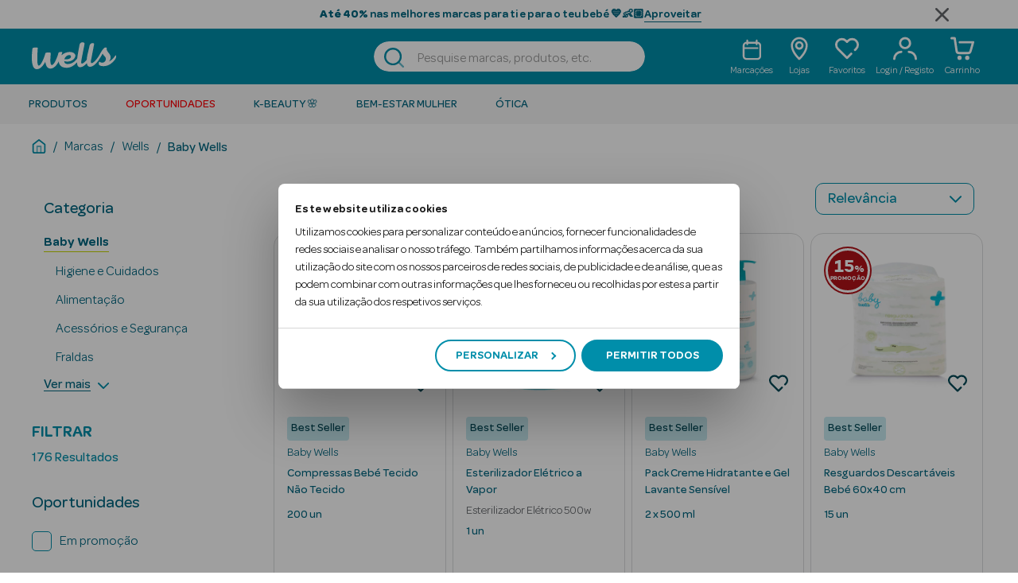

--- FILE ---
content_type: text/css
request_url: https://wells.pt/on/demandware.static/Sites-Wells-Site/-/pt_PT/v1768716138143/css/layout/search/search.css
body_size: 15465
content:
.swatch-circle-beige{border:.063em solid rgba(0,0,0,.3);width:2.5em;height:2.5em;background:beige;border-radius:1.25em;display:block;position:relative}.swatch-circle-beige.disabled{opacity:.2}.swatch-filter-beige{border:.063em solid rgba(0,0,0,.3);width:1.38em;height:1.38em;background:beige;border-radius:.69em;background-color:beige;display:block;position:relative}.swatch-filter-beige.disabled{opacity:.2}.swatch-circle-black{border:.063em solid rgba(0,0,0,.3);width:2.5em;height:2.5em;background:#000;border-radius:1.25em;display:block;position:relative}.swatch-circle-black.disabled{opacity:.2}.swatch-filter-black{border:.063em solid rgba(0,0,0,.3);width:1.38em;height:1.38em;background:#000;border-radius:.69em;background-color:#000;display:block;position:relative}.swatch-filter-black.disabled{opacity:.2}.swatch-circle-blue{border:.063em solid rgba(0,0,0,.3);width:2.5em;height:2.5em;background:#0070d2;border-radius:1.25em;display:block;position:relative}.swatch-circle-blue.disabled{opacity:.2}.swatch-filter-blue{border:.063em solid rgba(0,0,0,.3);width:1.38em;height:1.38em;background:#0070d2;border-radius:.69em;background-color:#0070d2;display:block;position:relative}.swatch-filter-blue.disabled{opacity:.2}.swatch-circle-brown{border:.063em solid rgba(0,0,0,.3);width:2.5em;height:2.5em;background:brown;border-radius:1.25em;display:block;position:relative}.swatch-circle-brown.disabled{opacity:.2}.swatch-filter-brown{border:.063em solid rgba(0,0,0,.3);width:1.38em;height:1.38em;background:brown;border-radius:.69em;background-color:brown;display:block;position:relative}.swatch-filter-brown.disabled{opacity:.2}.swatch-circle-green{border:.063em solid rgba(0,0,0,.3);width:2.5em;height:2.5em;background:#008827;border-radius:1.25em;display:block;position:relative}.swatch-circle-green.disabled{opacity:.2}.swatch-filter-green{border:.063em solid rgba(0,0,0,.3);width:1.38em;height:1.38em;background:#008827;border-radius:.69em;background-color:#008827;display:block;position:relative}.swatch-filter-green.disabled{opacity:.2}.swatch-circle-grey{border:.063em solid rgba(0,0,0,.3);width:2.5em;height:2.5em;background:#8f979d;border-radius:1.25em;display:block;position:relative}.swatch-circle-grey.disabled{opacity:.2}.swatch-filter-grey{border:.063em solid rgba(0,0,0,.3);width:1.38em;height:1.38em;background:#8f979d;border-radius:.69em;background-color:#8f979d;display:block;position:relative}.swatch-filter-grey.disabled{opacity:.2}.swatch-circle-navy{border:.063em solid rgba(0,0,0,.3);width:2.5em;height:2.5em;background:navy;border-radius:1.25em;display:block;position:relative}.swatch-circle-navy.disabled{opacity:.2}.swatch-filter-navy{border:.063em solid rgba(0,0,0,.3);width:1.38em;height:1.38em;background:navy;border-radius:.69em;background-color:navy;display:block;position:relative}.swatch-filter-navy.disabled{opacity:.2}.swatch-circle-orange{border:.063em solid rgba(0,0,0,.3);width:2.5em;height:2.5em;background:orange;border-radius:1.25em;display:block;position:relative}.swatch-circle-orange.disabled{opacity:.2}.swatch-filter-orange{border:.063em solid rgba(0,0,0,.3);width:1.38em;height:1.38em;background:orange;border-radius:.69em;background-color:orange;display:block;position:relative}.swatch-filter-orange.disabled{opacity:.2}.swatch-circle-pink{border:.063em solid rgba(0,0,0,.3);width:2.5em;height:2.5em;background:#fe249a;border-radius:1.25em;display:block;position:relative}.swatch-circle-pink.disabled{opacity:.2}.swatch-filter-pink{border:.063em solid rgba(0,0,0,.3);width:1.38em;height:1.38em;background:#fe249a;border-radius:.69em;background-color:#fe249a;display:block;position:relative}.swatch-filter-pink.disabled{opacity:.2}.swatch-circle-purple{border:.063em solid rgba(0,0,0,.3);width:2.5em;height:2.5em;background:purple;border-radius:1.25em;display:block;position:relative}.swatch-circle-purple.disabled{opacity:.2}.swatch-filter-purple{border:.063em solid rgba(0,0,0,.3);width:1.38em;height:1.38em;background:purple;border-radius:.69em;background-color:purple;display:block;position:relative}.swatch-filter-purple.disabled{opacity:.2}.swatch-circle-red{border:.063em solid rgba(0,0,0,.3);width:2.5em;height:2.5em;background:red;border-radius:1.25em;display:block;position:relative}.swatch-circle-red.disabled{opacity:.2}.swatch-filter-red{border:.063em solid rgba(0,0,0,.3);width:1.38em;height:1.38em;background:red;border-radius:.69em;background-color:red;display:block;position:relative}.swatch-filter-red.disabled{opacity:.2}.swatch-circle-white{border:.063em solid rgba(0,0,0,.3);width:2.5em;height:2.5em;background:#fff;border-radius:1.25em;display:block;position:relative}.swatch-circle-white.disabled{opacity:.2}.swatch-filter-white{border:.063em solid rgba(0,0,0,.3);width:1.38em;height:1.38em;background:#fff;border-radius:.69em;background-color:#fff;display:block;position:relative}.swatch-filter-white.disabled{opacity:.2}.swatch-circle-yellow{border:.063em solid rgba(0,0,0,.3);width:2.5em;height:2.5em;background:#ff0;border-radius:1.25em;display:block;position:relative}.swatch-circle-yellow.disabled{opacity:.2}.swatch-filter-yellow{border:.063em solid rgba(0,0,0,.3);width:1.38em;height:1.38em;background:#ff0;border-radius:.69em;background-color:#ff0;display:block;position:relative}.swatch-filter-yellow.disabled{opacity:.2}.swatch-circle-burgundy{border:.063em solid rgba(0,0,0,.3);width:2.5em;height:2.5em;background:#603;border-radius:1.25em;display:block;position:relative}.swatch-circle-burgundy.disabled{opacity:.2}.swatch-filter-burgundy{border:.063em solid rgba(0,0,0,.3);width:1.38em;height:1.38em;background:#603;border-radius:.69em;background-color:#603;display:block;position:relative}.swatch-filter-burgundy.disabled{opacity:.2}.swatch-circle-clear{border:.063em solid rgba(0,0,0,.3);width:2.5em;height:2.5em;background:#eee;border-radius:1.25em;display:block;position:relative}.swatch-circle-clear.disabled{opacity:.2}.swatch-filter-clear{border:.063em solid rgba(0,0,0,.3);width:1.38em;height:1.38em;background:#eee;border-radius:.69em;background-color:#eee;display:block;position:relative}.swatch-filter-clear.disabled{opacity:.2}.swatch-circle-silver{border:.063em solid rgba(0,0,0,.3);width:2.5em;height:2.5em;background:#c4cace;border-radius:1.25em;display:block;position:relative}.swatch-circle-silver.disabled{opacity:.2}.swatch-filter-silver{border:.063em solid rgba(0,0,0,.3);width:1.38em;height:1.38em;background:#c4cace;border-radius:.69em;background-color:#c4cace;display:block;position:relative}.swatch-filter-silver.disabled{opacity:.2}.swatch-circle-gold{border:.063em solid rgba(0,0,0,.3);width:2.5em;height:2.5em;background:#d4af37;border-radius:1.25em;display:block;position:relative}.swatch-circle-gold.disabled{opacity:.2}.swatch-filter-gold{border:.063em solid rgba(0,0,0,.3);width:1.38em;height:1.38em;background:#d4af37;border-radius:.69em;background-color:#d4af37;display:block;position:relative}.swatch-filter-gold.disabled{opacity:.2}.swatch-circle-dark-pink{border:.063em solid rgba(0,0,0,.3);width:2.5em;height:2.5em;background:#a61646;border-radius:1.25em;display:block;position:relative}.swatch-circle-dark-pink.disabled{opacity:.2}.swatch-filter-dark-pink{border:.063em solid rgba(0,0,0,.3);width:1.38em;height:1.38em;background:#a61646;border-radius:.69em;background-color:#a61646;display:block;position:relative}.swatch-filter-dark-pink.disabled{opacity:.2}.swatch-circle-light-blue{border:.063em solid rgba(0,0,0,.3);width:2.5em;height:2.5em;background:#b7e9f7;border-radius:1.25em;display:block;position:relative}.swatch-circle-light-blue.disabled{opacity:.2}.swatch-filter-light-blue{border:.063em solid rgba(0,0,0,.3);width:1.38em;height:1.38em;background:#b7e9f7;border-radius:.69em;background-color:#b7e9f7;display:block;position:relative}.swatch-filter-light-blue.disabled{opacity:.2}.swatch-circle-miscellaneous{background:linear-gradient(0deg,#821e91,#821e91 25%,#edd134 0,#ff0 50%,#edd134 0,#59ba00 0,#59ba00 76%,#111 0,#111),linear-gradient(0deg,#0e5cd1,#0e5cd1 50%,#e20b0b 0,#e20b0b);background-repeat:repeat-y,repeat;background-size:50% 100%,100% 100%;border:.063em solid rgba(0,0,0,.3);border-radius:1.25em;display:block;height:2.5em;position:relative;transform:rotate(35deg);width:2.5em}.swatch-circle-miscellaneous.disabled{opacity:.2}.swatch-circle-miscellaneous.selected:after{transform:rotate(-35deg)}.category-tile{position:relative}.category-tile h1,.category-tile h2{font-size:1.75rem;position:absolute;bottom:1.875rem;left:1.875rem;color:#fff}.category-tile:before{content:"";position:absolute;width:100%;height:100%;background-image:linear-gradient(180deg,transparent 60%,rgba(0,0,0,.5))}.w-pagination{margin:30px 16px;justify-content:center;display:flex}@media(min-width:768px){.w-pagination{margin:30px auto}}@media(min-width:1280px){.w-pagination{margin:44px 0}}.w-pagination .w-page-item a,.w-pagination .w-page-items{display:flex;align-items:center}.w-pagination .w-page-item a{justify-content:center;height:35px;width:35px;font-size:1.125rem;font-weight:500;border:1px solid #008eaa;border-radius:10px;margin:0 5px}.w-pagination .w-page-item a:hover{cursor:pointer;border:3px solid #008eaa}.w-pagination .w-page-item.active{pointer-events:none}.w-pagination .w-page-item.active a{border:3px solid #008eaa}.w-pagination .js-page-links{display:flex}.w-pagination .js-page-links a{display:flex;align-items:center;justify-content:center;height:35px;width:35px;font-size:1.125rem;font-weight:500;border:1px solid #008eaa;border-radius:10px;margin:0 5px}.w-pagination .js-page-links a:hover{cursor:pointer;border:3px solid #008eaa}.w-pagination .js-page-links a.active{pointer-events:none;border:3px solid #008eaa}.w-pagination .out-of-range{margin:-20px 5px 0;font-size:2.5rem}.w-pagination .w-pagination-icon{width:20px;height:20px;margin:-3px}@media(min-width:768px){.w-pagination .w-pagination-icon{margin:0 5px}}.w-pagination .w-pagination-icon:hover{cursor:pointer}.w-pagination a{display:flex;text-decoration:none;cursor:default;-webkit-user-select:none;-moz-user-select:none;user-select:none}.w-pagination .w-page-arrow a[disabled]{opacity:.5}.w-dropdown-double .w-dropdown-btn,.w-dropdown-simple .w-dropdown-btn{position:relative;display:flex;align-items:center;width:100%;padding:10px;text-align:left;background-color:#fff;border:1px solid #008eaa;overflow-anchor:none;border-radius:10px;height:50px;transition:color .15s ease-in-out,background-color .15s ease-in-out,border-color .15s ease-in-out,box-shadow .15s ease-in-out,border-radius .15s ease}.w-dropdown-double .w-dropdown-btn .w-label,.w-dropdown-simple .w-dropdown-btn .w-label{font-weight:400;color:#006680;-webkit-text-fill-color:#006680;font-size:1.25rem;top:auto}.w-dropdown-double .w-dropdown-btn[aria-expanded=true] .w-label,.w-dropdown-simple .w-dropdown-btn[aria-expanded=true] .w-label{font-size:.875rem;top:-10px}.w-dropdown-double .w-dropdown-btn:not(.collapsed),.w-dropdown-simple .w-dropdown-btn:not(.collapsed){background-color:#fff;box-shadow:inset 0 -1px 0 rgba(0,0,0,.125)}.w-dropdown-double .w-dropdown-btn:not(.collapsed):after,.w-dropdown-simple .w-dropdown-btn:not(.collapsed):after{transform:rotate(-180deg)}.w-dropdown-double .w-dropdown-btn:not(.collapsed):after,.w-dropdown-double .w-dropdown-btn:not(.w-dropdown-btn-disabled):after,.w-dropdown-simple .w-dropdown-btn:not(.collapsed):after,.w-dropdown-simple .w-dropdown-btn:not(.w-dropdown-btn-disabled):after{background-image:url("data:image/svg+xml;charset=utf-8,%3Csvg xmlns='http://www.w3.org/2000/svg' class='svg-inline icon-arrow-down' viewBox='0 0 10 10'%3E%3Cpath d='M.013 2.836a.643.643 0 01.19-.46.654.654 0 01.923 0l3.887 3.87 3.888-3.87a.653.653 0 01.921 0 .648.648 0 010 .92L5.474 7.623a.65.65 0 01-.922 0L.204 3.295a.644.644 0 01-.191-.46' fill='%23008eaa'/%3E%3C/svg%3E")}.w-dropdown-double .w-dropdown-btn:not(.w-dropdown-btn-disabled):after,.w-dropdown-simple .w-dropdown-btn:not(.w-dropdown-btn-disabled):after{flex-shrink:0;width:1.25rem;height:1.25rem;margin-left:auto;content:"";background-repeat:no-repeat;background-size:1.25rem;transition:transform .2s ease-in-out}.w-dropdown-double .w-dropdown-btn[disabled],.w-dropdown-simple .w-dropdown-btn[disabled]{background-color:#c6e9f0}.w-dropdown-double .w-dropdown-double-item,.w-dropdown-simple .w-dropdown-double-item{position:relative}.w-dropdown-double .w-collapse-drop,.w-dropdown-simple .w-collapse-drop{border-radius:5px;box-shadow:0 2px 4px 0 rgba(50,51,53,.3);border:1px solid #c6e9f0;overflow-y:auto;max-height:220px;height:220px;overflow-x:hidden;background:#fff;position:absolute;z-index:1;width:100%}.w-dropdown-double .w-collapse-drop::-webkit-scrollbar,.w-dropdown-simple .w-collapse-drop::-webkit-scrollbar{width:5px}.w-dropdown-double .w-collapse-drop::-webkit-scrollbar-track,.w-dropdown-simple .w-collapse-drop::-webkit-scrollbar-track{box-shadow:inset 0 0 2px #63666a;border-radius:10px}.w-dropdown-double .w-collapse-drop::-webkit-scrollbar-thumb,.w-dropdown-simple .w-collapse-drop::-webkit-scrollbar-thumb{background:#008eaa;border-radius:10px}.w-dropdown-double .w-collapse-drop::-webkit-scrollbar-thumb:hover,.w-dropdown-simple .w-collapse-drop::-webkit-scrollbar-thumb:hover{background:#008eaa}.w-dropdown-double .w-collapse-drop .w-drop-body,.w-dropdown-simple .w-collapse-drop .w-drop-body{border-bottom:1px solid #c6e9f0;position:relative}.w-dropdown-double .w-collapse-drop .w-btn-dropdown,.w-dropdown-simple .w-collapse-drop .w-btn-dropdown{width:100%;height:40px;box-shadow:none;border:none;background-color:#fff;color:#006680;-webkit-text-fill-color:#006680;font-size:16px;line-height:25px;border-radius:0}.w-dropdown-double .w-collapse-drop .w-btn-dropdown.focus,.w-dropdown-double .w-collapse-drop .w-btn-dropdown:hover,.w-dropdown-simple .w-collapse-drop .w-btn-dropdown.focus,.w-dropdown-simple .w-collapse-drop .w-btn-dropdown:hover{background-color:rgba(198,233,240,.5)}@media(hover:none){.w-dropdown-double .w-collapse-drop .w-btn-dropdown:hover,.w-dropdown-simple .w-collapse-drop .w-btn-dropdown:hover{background-color:#fff}}.w-dropdown-double .w-collapse-drop .w-btn-dropdown.selected-option,.w-dropdown-simple .w-collapse-drop .w-btn-dropdown.selected-option{background-color:rgba(198,233,240,.5)}.w-dropdown-double .w-collapse-drop.collapsing,.w-dropdown-simple .w-collapse-drop.collapsing{transition:none!important}.w-dropdown-double .w-collapse-drop .w-border-line,.w-dropdown-simple .w-collapse-drop .w-border-line{border-right:1px solid #c6e9f0}.w-dropdown-double .w-prescription-dropdown,.w-dropdown-simple .w-prescription-dropdown{display:flex;justify-content:center}.w-dropdown-double .w-dropdown-input,.w-dropdown-simple .w-dropdown-input{border:none;height:100%;-webkit-box-sizing:content-box;-webkit-text-fill-color:#006680;-webkit-opacity:1}.w-dropdown-double .w-dropdown-input:focus,.w-dropdown-simple .w-dropdown-input:focus{box-shadow:none}.w-dropdown-double .w-dropdown-input-disabled,.w-dropdown-simple .w-dropdown-input-disabled{pointer-events:none}.w-dropdown-double .w-input[disabled],.w-dropdown-simple .w-input[disabled]{background-color:transparent}.w-product-quickview.w-product-detail .w-klarna-placement{margin-right:20px;margin-top:20px}@media(min-width:768px){.w-product-quickview.w-product-detail .w-klarna-placement{margin-right:unset;margin-top:unset;margin-left:10px}}.w-product-detail-column .w-klarna-placement{margin-right:unset;margin-top:25px}@media(min-width:1280px){.w-product-detail-column .w-klarna-placement{margin-right:unset;margin-top:30px}}.w-product-detail-column .w-klarna-placement klarna-placement::part(osm-container){border-radius:10px;border:1px solid #dadbdc;max-width:100%;height:auto}@media(min-width:1280px){.w-product-detail-column .w-klarna-placement klarna-placement::part(osm-container){max-width:55%}}.w-product-detail-column .w-klarna-placement klarna-placement::part(osm-message){font-family:Omnes,sans-serif}.w-product-detail-column .w-klarna-placement klarna-placement::part(osm-cta){font-family:Omnes,sans-serif;color:#006680}.w-product-detail-column .w-klarna-placement .w-klarna-custom-placement-content{border-radius:10px;border:1px solid #dadbdc;flex-direction:row;justify-content:flex-start;align-items:center;display:flex;max-width:-moz-fit-content;max-width:fit-content;padding-right:5px;height:auto}.w-product-detail-column .w-klarna-placement .w-klarna-custom-placement-content .w-klarna-custom-placement-logo{padding:15px}.w-product-detail-column .w-klarna-placement .w-klarna-custom-placement-content .w-klarna-custom-placement-text{padding-right:10px;padding-top:10px;padding-bottom:10px}.w-product-detail-column .w-klarna-placement .w-klarna-custom-placement-content .w-klarna-custom-placement-text .w-klarna-label{color:#323335}.w-product-detail-column .w-klarna-placement .w-klarna-custom-placement-content .w-klarna-custom-placement-text .w-klarna-link{text-decoration:underline;cursor:pointer;color:#006680}.social-container{padding-top:.9375em;text-align:center}.social-container .social-icons{text-decoration:none;font-size:1.875em;list-style-type:none;padding:0;color:#444}@media(max-width:1279.98px){.social-container .social-icons{font-size:1.5625em}}.social-container .social-icons a,.social-container .social-icons i{color:#444;padding-right:.2em}label.availability{padding-right:.3125em}@media(min-width:768px){.product-number-rating{border-bottom:1px solid #ccc}}@media(min-width:1280px){.product-number-rating{border-top:1px solid #ccc}}@media(min-width:768px){.product-number-rating .ratings{margin-top:.625em}}@media(max-width:767.98px){.product-number-rating .ratings{background-color:#fff;margin-top:-1.875em;margin-right:-.9375em;padding:.1875em}}.product-number{color:#ccc;font-size:.875em;padding-bottom:.938em;padding-top:.938em}.promotions{font-weight:400;text-align:center;height:85%}.promotions div.collapsible-xl button.callout{font-size:1.25em;padding-bottom:1.25rem;padding-top:1.25rem;color:#c00}@media(min-width:768px){.promotions div.collapsible-xl button.callout{font-size:1.375em}}.promotions div.collapsible-xl button.callout:after{color:#000}.w-promotions-wells{margin-top:35px;background-color:#f4f4f4}@media(max-width:767.98px){.w-promotions-wells{padding:0 15px}}@media(min-width:768px){.w-promotions-wells{margin-top:0;padding:0;background-color:transparent}}.w-promotions-wells-coupon{position:relative;display:flex;margin-top:35px;background-color:#fff1f1;padding:15px;border-radius:8px;font-size:14px;line-height:21px}@media(min-width:768px){.w-promotions-wells-coupon{margin-top:0;padding:16px}}.w-promotions-wells-coupon .js-w-coupon-code{display:inline-block;cursor:pointer;color:#e63535;font-weight:500;position:relative}.w-promotions-wells-coupon .js-w-coupon-code:hover{text-decoration:underline}.w-promotions-wells-coupon .js-w-coupon-code-popover-wrapper{position:absolute;top:0;left:0;transform:translateY(-120%);color:#fff;background-color:#00adc4;padding:5px;border-radius:8px;width:-moz-max-content;width:max-content;z-index:1}.w-promotions-wells-coupon .js-w-coupon-code-popover{position:relative}.w-promotions-wells-coupon .w-top-caret{position:absolute;height:20px;width:20px;background-color:#fff1f1;z-index:0;top:-3px;transform:rotate(45deg) translateX(-50%);left:50%}@media(min-width:768px){.w-promotions-wells-coupon .w-top-caret{top:-5px;transform:rotate(45deg);left:20px}}.w-promotions-wells-coupon .w-bottom-caret{position:absolute;left:50%;height:15px;width:15px;background-color:#00adc4;transform:rotate(45deg) translateY(50%) translateX(-50%);bottom:0}.w-promotions-wells-coupon .w-badge-wrapper{width:68px;min-height:80px}@media(min-width:768px){.w-promotions-wells-coupon .w-badge-wrapper{width:58px;min-height:auto}}.w-promotions-wells-coupon .w-badge-wrapper .w-circle-badge{position:static;height:60px;width:60px;margin:auto}@media(min-width:768px){.w-promotions-wells-coupon .w-badge-wrapper .w-circle-badge{margin:0;width:48px;height:48px}}.w-promotions-wells-coupon .w-badge-wrapper .w-circle-badge .w-badge-price{background-color:transparent;position:static;transform:none;text-align:center;display:block;border-radius:100%;width:100%;height:100%}.w-promotions-wells-coupon .w-badge-wrapper .w-circle-badge .w-badge-price .w-discount{top:13px;font-size:1.375rem}@media(min-width:768px){.w-promotions-wells-coupon .w-badge-wrapper .w-circle-badge .w-badge-price .w-discount{top:8px}}.w-promotions-wells-coupon .w-badge-wrapper .w-circle-badge .w-badge-price .w-unit{top:13px;font-size:.625rem}@media(min-width:768px){.w-promotions-wells-coupon .w-badge-wrapper .w-circle-badge .w-badge-price .w-unit{top:8px}}.w-promotions-wells-coupon .w-content-wrapper{padding-left:8px}.w-promo-img{max-width:100%;margin:auto;display:block}.w-icon-gift{width:55px;margin-left:-5px}.product-options{margin-top:20px}.w-lenses-title{font-size:1rem;margin-bottom:20px}.w-lens-option-wrapper{display:flex;flex-direction:column}@media(min-width:1280px){.w-lens-option-wrapper{flex-direction:row;width:100%}}@media(min-width:1280px){.w-left-lens-wrapper{margin-right:20px}}.w-lens-options{width:100%;margin-bottom:30px}@media(min-width:1280px){.w-lens-options{margin-bottom:0}}.w-lens-options .w-cart-and-ipay{margin-top:0}@media(min-width:768px){.w-lens-options .add-to-cart.w-btn{width:100%;max-width:100%}}.size-chart .size-chart-collapsible{max-height:0;overflow:hidden;transition:max-height .5s;transition-timing-function:cubic-bezier(0,1,0,1)}.size-chart .size-chart-collapsible.active{max-height:100%;transition-timing-function:ease-in-out}.product-grid{padding-top:.938em}.product-grid .col-6{padding-left:5px;padding-right:5px}.w-product-name{margin-bottom:0;color:#006680;padding-top:8px;padding-right:30px}@media(min-width:768px){.w-product-name{font-size:1.25rem;font-weight:500}}@media(min-width:1280px){.w-product-name{font-size:1.875rem}}.w-product-name .w-product-brand-clickable{width:-moz-fit-content;width:fit-content;display:flex;margin-bottom:5px}@media(min-width:768px){.w-product-name .w-product-brand-clickable{display:unset}}.w-tag-name{display:flex;align-items:center;height:100%;padding:2px 5px;border-radius:2px;color:var(--color);background-color:var(--bg-color)}@media(min-width:1280px){.w-tag-name{padding:5px}}.w-tag-info{height:24px;margin:5px 0 8px;display:flex}@media(min-width:1280px){.w-tag-info{height:30px}}.w-tag-info-non-mobile{height:25px;display:none;margin-top:20px}@media(min-width:768px){.w-tag-info-non-mobile{display:flex}}@media(min-width:1280px){.w-tag-info-non-mobile{height:30px}}.w-tag-info-mobile{height:25px;margin-top:20px;display:flex}@media(min-width:768px){.w-tag-info-mobile{display:none}}@media(min-width:1280px){.w-product-top-section .w-mainPdp-wrapper{margin-bottom:20px}}.w-product-top-section .w-iva-wrapper .w-iva-message{color:#63666a}@media(max-width:767.98px){.w-product-top-section .w-iva-wrapper .w-iva-message{display:flex;justify-content:center}}.w-product-top-section .w-price-wrapper{height:auto;margin-top:15px}@media(min-width:768px){.w-product-top-section .w-price-wrapper{justify-content:normal;margin-top:10px}}.w-product-top-section .link{pointer-events:none}.w-product-top-section .w-price-currency-sign,.w-product-top-section .w-price-dec{font-size:1.125rem;line-height:32px}@media(min-width:768px){.w-product-top-section .w-price-currency-sign,.w-product-top-section .w-price-dec{font-size:1.4375rem}}@media(min-width:1280px){.w-product-top-section .w-price-currency-sign,.w-product-top-section .w-price-dec{font-size:1.75rem;line-height:unset}}.w-product-top-section .w-price-dec{vertical-align:text-bottom;margin-left:-4px;margin-right:-4px}.w-product-top-section .w-price-int{font-size:1.75rem;margin-left:-3px}.w-product-top-section .w-price-int:after{content:","}@media(min-width:768px){.w-product-top-section .w-price-int{font-size:1.875rem}}@media(min-width:1280px){.w-product-top-section .w-price-int{font-size:2.5rem}}.w-product-top-section .w-price-list{position:relative;font-weight:500;color:#63666a}.w-product-top-section .w-price-list .w-price-currency-sign,.w-product-top-section .w-price-list .w-price-dec{font-size:.75rem;line-height:22px}@media(min-width:768px){.w-product-top-section .w-price-list .w-price-currency-sign,.w-product-top-section .w-price-list .w-price-dec{font-size:.875rem;line-height:24px}}@media(min-width:1280px){.w-product-top-section .w-price-list .w-price-currency-sign,.w-product-top-section .w-price-list .w-price-dec{font-size:1rem;line-height:26px}}.w-product-top-section .w-price-list .w-price-int{font-size:1rem}@media(min-width:768px){.w-product-top-section .w-price-list .w-price-int{font-size:1.125rem}}@media(min-width:1280px){.w-product-top-section .w-price-list .w-price-int{font-size:1.375rem}}.w-product-top-section .w-price-list.w-line-through:after{content:"";position:absolute;border-top:1px solid;width:100%;top:60%;left:4px}@media(min-width:1280px){.w-product-top-section .w-price-list.w-line-through:after{top:55%}}.w-product-top-section .w-price-from{font-size:1rem;font-weight:500;margin-right:2px;vertical-align:text-top}@media(min-width:768px){.w-product-top-section .w-price-from{display:block;margin-bottom:-12px;text-align:left}}@media(min-width:1280px){.w-product-top-section .w-price-from{margin-bottom:-15px}}@media(min-width:768px){.w-product-top-section{background-color:#fff;border-radius:20px}}.w-description-and-detail{color:#006680;padding:25px 14px 0}.w-description-and-detail .w-pdp-description-tabs.w-pdp-description-tech-tabs{padding-top:40px}.w-description-and-detail.w-second-son{padding:0 14px 25px}@media(min-width:768px){.w-description-and-detail.w-second-son{padding-top:0}}@media(min-width:1280px){.w-description-and-detail.w-second-son{padding-left:44px}}@media(min-width:1920px){.w-description-and-detail.w-second-son{padding-right:415px}}.w-description-and-detail-legal-mentions{color:#006680;padding:25px 14px 0}@media(min-width:1280px){.w-description-and-detail-legal-mentions{padding:30px 415px 0 45px}}.w-description-and-detail-legal-mentions .w-legal-mentions{margin:0 0 8px}@media(min-width:768px){.w-description-and-detail-legal-mentions .w-legal-mentions{margin-bottom:10px}}.w-description-and-detail-legal-mentions .w-legal-mentions span{padding:0}@media(min-width:768px){.w-menu-tab{display:block;padding-bottom:40px}}.w-menu-tab .w-product-description-tab-menu{display:none}@media(min-width:768px){.w-menu-tab .w-product-description-tab-menu{display:block;background-color:#fff;border-radius:20px;margin-top:30px}}.w-menu-tab .w-product-description-tab-menu .w-product-description-tabs{display:flex;flex-wrap:wrap;border-bottom:2px solid #c6e9f0}.w-menu-tab .w-product-description-tab-menu .w-product-description-tabs .w-product-tab{background-color:inherit;border:none;color:#008eaa;font-weight:500;padding:20px 15px 10px 20px}@media(min-width:1280px){.w-menu-tab .w-product-description-tab-menu .w-product-description-tabs .w-product-tab{padding:25px 20px 10px 25px}}.w-menu-tab .w-product-description-tab-menu .w-product-description-tabs .active{border-bottom:2px solid #004755;color:#004755;font-weight:600}.w-menu-tab .w-product-description-tab-menu .w-tab-content{padding:30px;text-align:left}@media(min-width:1280px){.w-menu-tab .w-product-description-tab-menu .w-tab-content{padding:30px 45px}}.w-menu-tab .w-product-description-tab-menu .w-tab-content .w-product-content{display:none}.w-menu-tab .w-product-description-tab-menu .w-tab-content .w-product-content .w-read-more,.w-menu-tab .w-product-description-tab-menu .w-tab-content .w-product-content .w-see-less{font-weight:600;text-decoration:underline}.w-menu-tab .w-product-description-tab-menu .w-tab-content .w-product-content .w-read-more:hover,.w-menu-tab .w-product-description-tab-menu .w-tab-content .w-product-content .w-see-less:hover{-webkit-text-decoration-color:#dce666;text-decoration-color:#dce666}.w-menu-tab .w-product-description-tab-menu .w-tab-content .w-product-content .w-table{margin-bottom:1em}.w-menu-tab .w-product-description-tab-menu .w-tab-content .active{display:block}.w-accordion-description{--bs-accordion-border-color:none}@media(min-width:768px){.w-accordion-description{display:none}}.w-accordion-description .w-accordion-mobile{background-color:#fff;border-bottom:3px solid #008eaa;box-shadow:none;color:#008eaa;padding:20px 0 0}.w-accordion-description .w-accordion-mobile .w-svg{right:0!important}.w-accordion-description .w-accordion-mobile[aria-expanded=true]{color:#006680!important;border-bottom:3px solid #006680}.w-accordion-description .w-accordion-mobile[aria-expanded=true] .svg-inline path{fill:#006680}.w-accordion-description .w-accordion-content{padding:10px 5px 0}.w-accordion-description .w-accordion-content .w-read-more,.w-accordion-description .w-accordion-content .w-see-less{font-weight:600;text-decoration:underline}.w-accordion-description .w-accordion-content .w-table{margin-bottom:1em}.w-description{font-size:1rem;font-weight:500;margin:0}@media(min-width:1280px){.w-description{font-size:1.25rem}}.w-description span{padding:0}.w-pdp-description-tabs{padding-top:31px;padding-bottom:40px;margin:0}@media(min-width:768px){.w-pdp-description-tabs{display:none;margin:0 -30px}}@media(min-width:1280px){.w-pdp-description-tabs{margin:0 -40px;padding:50px 100px}}.w-pdp-description-tabs.w-pdp-description-tech-tabs{padding-top:0;padding-bottom:0}.w-pdp-description-tab{padding-bottom:40px}@media(min-width:1280px){.w-pdp-description-tab{padding-bottom:37px}}.w-pdp-description-tab .w-tab-header{padding-bottom:0}.w-pdp-description-tab .w-tab-header .svg-wrapper{position:absolute;left:0;pointer-events:none}.w-pdp-description-tab .w-tab-header .btn{padding:0 0 0 30px}.w-pdp-description-tab .w-tab-header .btn:not(.collapsed)+.svg-icon-plus{display:none}@media(min-width:768px){.w-pdp-description-tab .w-tab-header .btn{padding-left:36px}}@media(min-width:1280px){.w-pdp-description-tab .w-tab-header .btn{padding-left:40px}}@media(min-width:1280px){.w-pdp-description-tab .w-tab-header .w-tab-header-text{font-size:1.875rem}}.w-pdp-description-tab .w-tab-body{padding:9px 30px 0}.w-pdp-description-tab .w-tab-body img{display:block;max-width:100%;margin:0 auto}@media(min-width:768px){.w-pdp-description-tab .w-tab-body{padding:21px 19px 0 36px}}@media(min-width:1280px){.w-pdp-description-tab .w-tab-body{padding-top:14px;padding-left:40px}}.w-pdp-description-tab.w-pdp-tech-tab{padding-bottom:40px}@media(min-width:1280px){.w-pdp-description-tab.w-pdp-tech-tab{padding-bottom:37px}}.w-primary-images{display:flex;flex-direction:column;justify-content:center;align-items:center;position:relative}@media(min-width:768px){.w-primary-images{justify-content:flex-start}}@media(max-width:767.98px){.w-primary-images .w-dots{display:flex}}@media(min-width:768px){.w-primary-images{border-right:3px solid #f4f4f4;padding:20px 0}}.w-primary-images .w-main-img-container:hover{cursor:url(../../../images/icon-zoom.svg),auto}.w-primary-images .w-main-img-container.w-with-video:hover{cursor:pointer}.w-badge-img{position:absolute;width:60px;height:60px;max-width:60px;top:0;left:17px;z-index:5}@media(min-width:768px){.w-badge-img{top:15px;left:15px}}@media(min-width:1280px){.w-badge-img{width:100px;height:100px;max-width:100px;top:20px;left:20px}}.w-badge-ivazero-img{position:absolute;width:40px;top:0;right:25px;z-index:5}@media(min-width:768px){.w-badge-ivazero-img{top:15px;right:15px}}@media(min-width:1280px){.w-badge-ivazero-img{width:60px;top:20px;right:20px}}.w-main-img-container{display:none;position:relative}@media(min-width:768px){.w-main-img-container{display:flex;justify-content:center;align-items:center;margin-bottom:15px;height:313px}}@media(min-width:1280px){.w-main-img-container{height:387px}}.w-main-img-container img{width:100%;max-height:100%}@media(min-width:768px){.w-main-img-container img{max-width:324px}}@media(min-width:1280px){.w-main-img-container img{max-width:496px;width:100%}}.w-main-img-container .w-main-img-youtube-icon{position:absolute}@media(min-width:768px){.w-main-img-container .svg-icon-product-placeholder-xl{display:none}}#w-pdp-zoom-images-modal .swiper-container{height:100%;max-height:100vh}@media(min-width:1280px){#w-pdp-zoom-images-modal .swiper-container{width:100%}}#w-pdp-zoom-images-modal .close{padding-top:20px}@media(min-width:1280px){#w-pdp-zoom-images-modal .close{padding-top:40px}}#w-pdp-zoom-images-modal .w-modal-header{position:absolute;width:100%;z-index:2;padding-right:20px}@media(min-width:1280px){#w-pdp-zoom-images-modal .w-modal-header{padding-right:40px}}#w-pdp-zoom-images-modal .modal-dialog{height:100%;max-width:100%}#w-pdp-zoom-images-modal .modal-content{border-radius:unset;height:100%}#w-pdp-zoom-images-modal .modal-body{display:flex;align-items:center;flex:1 1 auto;padding:0}#w-pdp-zoom-images-modal .w-pdp-zoom-carousel{visibility:hidden}#w-pdp-zoom-images-modal .w-pdp-zoom-carousel.w-carousel-inited,#w-pdp-zoom-images-modal .w-pdp-zoom-carousel.w-single-image{visibility:visible}#w-pdp-zoom-images-modal .w-pdp-zoom-carousel .w-youtube-player{width:100%;aspect-ratio:16/9;padding:20px 38px}@media(min-width:1280px){#w-pdp-zoom-images-modal .w-pdp-zoom-carousel .w-youtube-player{padding:128px}}@media(min-width:1920px){#w-pdp-zoom-images-modal .w-pdp-zoom-carousel .w-youtube-player{padding:5%}}#w-pdp-zoom-images-modal .w-pdp-zoom-default-image{display:flex;justify-content:center;align-items:center;height:100%;width:100%}@media(max-width:767.98px){#w-pdp-zoom-images-modal .w-pdp-zoom-images-container{margin:20% auto 0;padding:0 14px}#w-pdp-zoom-images-modal .w-carousel-item .img-fluid{min-height:100%;min-width:80vw;max-height:80vh;height:100%;width:100%}#w-pdp-zoom-images-modal .svg-icon-product-placeholder-xl{margin:0 auto}}.w-pdp-zoom-carousel-arrows .w-swiper-button-next,.w-pdp-zoom-carousel-arrows .w-swiper-button-prev{height:16px;width:9px;color:#008eaa;margin:0;transform:translateY(-50%)}.w-pdp-zoom-carousel-arrows .w-swiper-button-next:after,.w-pdp-zoom-carousel-arrows .w-swiper-button-prev:after{font-size:1rem;font-weight:700}@media(min-width:1280px){.w-pdp-zoom-carousel-arrows .w-swiper-button-next:after,.w-pdp-zoom-carousel-arrows .w-swiper-button-prev:after{font-size:1.875rem}}@media(min-width:768px){.w-pdp-zoom-carousel-arrows .w-swiper-button-next,.w-pdp-zoom-carousel-arrows .w-swiper-button-prev{height:33px;width:18px}}.w-pdp-zoom-carousel-arrows .swiper-button-disabled{opacity:1%}.w-pdp-zoom-carousel-arrows .w-swiper-button-next{right:16px}@media(min-width:1280px){.w-pdp-zoom-carousel-arrows .w-swiper-button-next{right:54px}}.w-pdp-zoom-carousel-arrows .w-swiper-button-prev{left:16px}@media(min-width:1280px){.w-pdp-zoom-carousel-arrows .w-swiper-button-prev{left:54px}}.w-product-availability-container-mobile{display:none}@media(min-width:768px){.w-product-detail-column{padding:0 30px 30px}}@media(min-width:1280px){.w-product-detail-column{padding:10px 30px 30px}}.w-product-detail-column .w-in-cart{font-size:.875rem}@media(max-width:767.98px){.w-product-detail-column .w-spacing-attributes{display:flex;flex-wrap:wrap;margin-right:-15px;margin-left:-15px}}.w-product-detail-column .w-product-availability-wrapper{gap:8px}.w-product-detail-column .w-product-availability-wrapper .w-product-availability-indicator{width:16px;height:16px;border-radius:50%}.w-product-detail-column .w-product-availability-wrapper .w-product-availability-indicator.w-available{background-color:rgba(5,166,96,.2)}.w-product-detail-column .w-product-availability-wrapper .w-product-availability-indicator.w-available .w-product-availability-indicator-inner{background-color:#05a660}.w-product-detail-column .w-product-availability-wrapper .w-product-availability-indicator.w-last-units{background-color:rgba(230,53,53,.2)}.w-product-detail-column .w-product-availability-wrapper .w-product-availability-indicator.w-last-units .w-product-availability-indicator-inner{background-color:#e63535}.w-product-detail-column .w-product-availability-wrapper .w-product-availability-indicator.w-not-available{background-color:rgba(161,163,166,.2)}.w-product-detail-column .w-product-availability-wrapper .w-product-availability-indicator.w-not-available .w-product-availability-indicator-inner{background-color:#a1a3a6}.w-product-detail-column .w-product-availability-wrapper .w-product-availability-indicator .w-product-availability-indicator-inner{border-radius:50%}.w-product-detail-column .w-product-availability-wrapper .w-product-availability-text{line-height:1.3125rem}.w-product-detail-column .w-reasurement-and-offers-elements-wrapper{padding-top:24px;gap:24px}@media(min-width:1280px){.w-product-detail-column .w-reasurement-and-offers-elements-wrapper{gap:16px;padding-top:32px}}.w-product-detail-column .w-information-offers-elements-wrapper{padding:12px 16px;border-radius:8px;background-color:#f5f9f9;gap:12px}@media(min-width:1280px){.w-product-detail-column .w-information-offers-elements-wrapper{gap:8px}}.w-product-detail-column .w-information-offers-elements-wrapper .w-information-offers-elements-title-wrapper{gap:8px}.w-product-detail-column .w-information-offers-elements-card{border-radius:8px;border:1px solid #dadbdc}.w-product-detail-column .w-information-offers-elements-card.w-hide .w-information-offers-elements-card-body-description,.w-product-detail-column .w-information-offers-elements-card.w-hide .w-information-offers-elements-card-body-title{display:-webkit-box;overflow:hidden;text-overflow:ellipsis;-webkit-line-clamp:1;-webkit-box-orient:vertical}.w-product-detail-column .w-information-offers-elements-card.w-hide .w-information-offers-elements-card-body-button{display:none}@media(min-width:1280px){.w-product-detail-column .w-information-offers-elements-card.w-only-image .w-information-offers-elements-card-body{padding:0}}.w-product-detail-column .w-information-offers-elements-card.w-only-image .w-information-offers-elements-card-body-image{width:100%;border-radius:8px;height:110px}@media(min-width:1280px){.w-product-detail-column .w-information-offers-elements-card.w-only-image .w-information-offers-elements-card-body-image{height:150px}}.w-product-detail-column .w-information-offers-elements-title-button{width:24px;height:24px;background:transparent;border:0}.w-product-detail-column .w-information-offers-elements-title-button path{fill:#004755}.w-product-detail-column .w-information-offers-elements-title-button .w-information-offers-elements-title-button-icon.w-rotate{transform:rotate(180deg)}.w-product-detail-column .w-information-offers-elements-card-body{padding:0}@media(min-width:1280px){.w-product-detail-column .w-information-offers-elements-card-body{gap:16px;padding:16px}}.w-product-detail-column .w-information-offers-elements-card-body .w-information-offers-elements-card-body-image{width:100%;height:80px;-o-object-fit:cover;object-fit:cover;border-radius:8px 8px 0 0}@media(min-width:1280px){.w-product-detail-column .w-information-offers-elements-card-body .w-information-offers-elements-card-body-image{width:128px;border-radius:8px;height:100%}}.w-product-detail-column .w-information-offers-elements-card-body .w-information-offers-elements-card-body-button{border-color:#004755;color:#004755;width:100%;height:28px;font-size:1.125rem;line-height:1.6875rem}@media(min-width:1280px){.w-product-detail-column .w-information-offers-elements-card-body .w-information-offers-elements-card-body-button{width:217px}}.w-product-detail-column .w-information-offers-elements-card-body .w-information-offers-elements-card-body-title{font-size:1.25rem;line-height:1.875rem}.w-product-detail-column .w-information-offers-elements-card-body .w-information-offers-elements-card-body-description{font-size:.75rem;line-height:1.125rem}@media(min-width:1280px){.w-product-detail-column .w-information-offers-elements-card-body .w-information-offers-elements-card-body-description{font-size:.875rem;line-height:1.3125rem}}.w-product-detail-column .w-reasurement-elements-wrapper{gap:8px}.w-product-detail-column .w-reasurement-elements-wrapper .w-reasurement-elements-card{padding:12px 16px;border-radius:8px;border:1px solid #dadbdc}@media(min-width:1280px){.w-product-detail-column .w-reasurement-elements-wrapper .w-reasurement-elements-card.w-reasurement-elements-card-shipping{max-width:45.6%}}@media(min-width:1280px){.w-product-detail-column .w-reasurement-elements-wrapper .w-reasurement-elements-card.w-reasurement-elements-card-pick-up-store{max-width:100%}}.w-product-detail-column .w-reasurement-elements-wrapper .w-reasurement-elements-card .w-reasurement-elements-card-header{gap:8px;border-bottom:1px solid #dadbdc}.w-product-detail-column .w-reasurement-elements-wrapper .w-reasurement-elements-card .w-reasurement-elements-card-header .w-reasurement-elements-card-title{line-height:1.3125rem;white-space:nowrap}.w-product-detail-column .w-reasurement-elements-wrapper .w-reasurement-elements-card .w-reasurement-elements-card-body{padding-left:28px}.w-product-detail-column .w-reasurement-elements-modal-close-button{max-width:17px}@media(min-width:1280px){.w-product-detail-column .w-reasurement-elements-modal-dialog{max-width:664px}}.w-recommendations{margin:0 -16px}@media(min-width:768px){.w-recommendations{margin:0 -30px}}.w-recommendations .w-recomm-carousel-title{padding:25px 16px 0}@media(min-width:768px){.w-recommendations .w-recomm-carousel-title{padding:30px 30px 0}}@media(min-width:1280px){.w-recommendations .w-recomm-carousel-title{padding:30px 0 0 58px}}.w-recommendations.w-einstein-content-slot-recommendation .w-carousel-wrapper{display:flex;padding:20px 0 25px}@media(min-width:768px){.w-recommendations.w-einstein-content-slot-recommendation .w-carousel-wrapper{padding-bottom:30px}}@media(min-width:1280px){.w-recommendations.w-einstein-content-slot-recommendation .w-carousel-wrapper{padding-bottom:40px}}@media(max-width:767.98px){.w-recommendations .w-recomm-carousel[data-tiles-number="1"],.w-recommendations .w-recomm-carousel[data-tiles-number="2"]{width:calc(58.82353vw - 2.5px)}}@media(min-width:768px)and (max-width:1279.98px){.w-recommendations .w-recomm-carousel[data-tiles-number="1"] .w-carousel-item{width:calc(27.77778vw - 6.5px)}.w-recommendations .w-recomm-carousel[data-tiles-number="2"] .w-carousel-item{width:calc(27.77778vw - 2px)}.w-recommendations .w-recomm-carousel[data-tiles-number="3"] .w-carousel-item{width:calc(27.77778vw - .5px)}.w-recommendations .w-recomm-carousel[data-tiles-number="4"]{margin:0 60px}}@media(min-width:1280px){.w-recommendations .w-recomm-carousel[data-tiles-number="1"] .w-carousel-item{width:calc(20vw - 46px)}.w-recommendations .w-recomm-carousel[data-tiles-number="2"] .w-carousel-item{width:calc(20vw - 41px)}.w-recommendations .w-recomm-carousel[data-tiles-number="3"] .w-carousel-item{width:calc(20vw - 39.4px)}.w-recommendations .w-recomm-carousel[data-tiles-number="4"] .w-carousel-item{width:calc(20vw - 38.4px)}.w-recommendations .w-recomm-carousel[data-tiles-number="5"] .w-carousel-item{width:calc(20vw - 38px)}}.w-recommendations .w-product{width:100%;height:100%}.w-recommendations .w-product-tile{background:#fff;height:100%}.w-recommendations .w-dots{bottom:15px}@media(min-width:768px){.w-recommendations .w-dots{bottom:0;display:flex}}@media(min-width:1280px){.w-recommendations .w-dots{bottom:5px}}@media(min-width:768px){.w-recommendations .dot:before{width:7px;height:7px}}@media(min-width:768px){.w-recommendations .dot{width:15px;height:15px}}@media(min-width:768px)and (max-width:1279.98px){.w-recommendations .dot{display:none}.w-recommendations .dot:nth-child(3n+1){display:block}}@media(min-width:1280px){.w-recommendations .dot{display:none}.w-recommendations .dot:nth-child(5n+1){display:block}}.w-recommendations .arrow{display:none;outline:none}@media(min-width:1280px){.w-recommendations .arrow{display:block;height:auto}}.w-recommendations .arrow--left{margin-left:12px;right:20px}.w-recommendations .arrow--right{margin-right:12px}.w-attribute{margin-top:0}.color-attribute{border:none;padding:0;background:none}.attributes{width:100%;overflow-x:hidden;position:relative}@media(min-width:768px){.w-product-detail{background-color:#f4f4f4}}.w-product-detail .w-product-id{color:#323335;margin:25px 25px 25px 0;text-align:end}@media(min-width:768px){.w-product-detail .w-product-id{margin-top:100px}}.w-product-detail .attribute .swatch-circle,.w-product-detail .attributes .swatch-circle{width:40px;height:40px;background:#fff;border-radius:20px;position:relative;border:1px solid #008eaa;box-shadow:inset 0 0 0 1px #008eaa;display:inline-block;margin-right:10px}@media(min-width:768px){.w-product-detail .attribute .swatch-circle,.w-product-detail .attributes .swatch-circle{margin-right:14px}}.w-product-detail .attribute .swatch-circle.selected,.w-product-detail .attributes .swatch-circle.selected{box-shadow:inset 0 0 0 3px #008eaa,inset 0 0 0 7px #fff}.w-product-detail .attribute .swatch-circle.unselectable,.w-product-detail .attributes .swatch-circle.unselectable{cursor:pointer;position:relative;border:1px solid #63666a;box-shadow:inset 0 0 0 1px #63666a}.w-product-detail .attribute .swatch-circle.unselectable .svg-icon-close,.w-product-detail .attributes .swatch-circle.unselectable .svg-icon-close{position:absolute;top:50%;left:50%;transform:translateY(-50%) translateX(-50%)}.w-product-detail .attribute .swatch-circle.unselectable .svg-icon-close path,.w-product-detail .attributes .swatch-circle.unselectable .svg-icon-close path{fill:#fff}.w-product-detail .attribute .swatch-circle.unselectable.selected,.w-product-detail .attributes .swatch-circle.unselectable.selected{box-shadow:inset 0 0 0 3px #63666a,inset 0 0 0 7px #fff}.w-variation-label{display:block;margin-bottom:6px;font-size:1rem}.w-variation-label.size{margin-bottom:0}.w-pdp-quantity-container label,.w-variation-label-name{font-weight:500}.w-color-wrapper{display:block;max-width:100%;padding-bottom:15px;margin-bottom:24px;white-space:nowrap}@media(min-width:768px){.w-color-wrapper{display:flex;flex-wrap:wrap;margin-bottom:5px;white-space:normal}}@media(min-width:1280px){.w-color-wrapper{margin-bottom:10px;white-space:normal}}.w-attr-wrapper{display:flex;flex-wrap:nowrap;white-space:nowrap;max-width:100%;overflow-x:scroll;-webkit-overflow-scrolling:touch;margin-bottom:0;margin-left:-7px;scrollbar-width:none;-ms-overflow-style:none}.w-attr-wrapper::-webkit-scrollbar{width:0!important}@media(min-width:768px){.w-attr-wrapper{display:flex;flex-wrap:wrap;margin-bottom:15px}}.w-variation-tile{font-size:.875rem;border-radius:10px;border:1px solid #008eaa!important;padding:0 10px;margin:5px 7px;display:flex;justify-content:center;align-items:center;height:40px;min-width:65px;font-weight:500}.w-variation-tile,.w-variation-tile:hover{text-decoration:none}.w-variation-tile.disabled{cursor:not-allowed}.w-variation-tile.disabled,.w-variation-tile.disabled-pdp{border:1px solid #63666a;color:#63666a}.w-variation-tile.selected{border-width:4px!important}.w-variation-tile .w-variation-price{font-weight:400}.w-variation-tile.w-has-price{flex-shrink:0}@media(min-width:768px){.w-variation-tile{font-size:1rem}}.w-variation-wrapper{margin-bottom:10px;display:flex;flex-direction:column;align-items:center;justify-content:center}.w-attr-price{font-size:1rem;font-weight:500}.w-options-buttons{display:flex;position:relative;width:90px;min-width:90px;height:50px;margin-right:10px}.w-options-button{background-color:#c6e9f0;color:#004755;font-size:3rem;line-height:1;width:50px;height:100%;position:absolute;left:0;top:0;padding:0;border-radius:10px;border:none}.w-options-button.w-options-button-add{background-color:#004755;box-shadow:0 2px 4px 0 rgba(0,142,170,.3);color:#fff;right:0;left:auto}.w-options-buttons-negative .w-options-button.w-options-button-add{background-color:#c6e9f0;color:#004755;right:0;left:auto;top:0;border:none}.w-options-buttons-negative .w-options-button.w-options-button-remove{background-color:#004755;box-shadow:0 2px 4px 0 rgba(0,142,170,.3);color:#fff;right:auto;left:0;z-index:1}.w-update-error-message{font-size:.75rem;line-height:1.14;color:#e63535}.w-units-in-stock-message{display:none}.w-pdp-lenses-with-variations .w-pdp-lenses-select-msg{display:block}.w-pdp-lenses-with-variations .w-lens-option-wrapper{display:none}.w-pdp-lenses-select-msg{display:none;font-size:1rem;line-height:1.2;margin-bottom:15px}.js-hero-slider .w-carousel-item{padding:0}.w-product-carousel{width:100%}@media(min-width:768px){.w-product-carousel.w-slides-count-2{width:156px}.w-product-carousel.w-slides-count-3{width:267px}}@media(min-width:1280px){.w-product-carousel{width:486px}.w-product-carousel.w-slides-count-2{width:240px}.w-product-carousel.w-slides-count-3{width:350px}}.w-product-carousel .w-carousel-item{display:flex;justify-content:center}@media(min-width:768px){.w-product-carousel .w-carousel-item{border-radius:8px}}.w-product-carousel .w-carousel-item .img-fluid{min-height:168px;width:168px;cursor:pointer;padding:3px}@media(min-width:768px){.w-product-carousel .w-carousel-item .img-fluid{min-height:65px;width:65px;height:65px;-o-object-fit:contain;object-fit:contain;border:1px solid #dadbdc;border-radius:8px;padding:0}}@media(min-width:1280px){.w-product-carousel .w-carousel-item .img-fluid{min-height:96px;width:96px;height:96px;padding:0}}.w-product-carousel .w-carousel-item .w-video-thumbnail{display:flex;align-items:center}@media(min-width:768px){.w-product-carousel .w-carousel-item .w-video-thumbnail{position:relative;display:inline-block;width:auto}}.w-product-carousel .w-carousel-item .w-video-thumbnail-overlay{position:absolute;top:0;left:0;width:100%;height:100%;display:flex;justify-content:center;align-items:center;pointer-events:none}@media(min-width:768px){.w-product-carousel .w-carousel-video-item .img-fluid{-o-object-fit:cover;object-fit:cover}}.w-product-carousel .svg-icon-play-transparent,.w-product-carousel .svg-icon-youtube-player{display:none}.w-carousel-inited .w-product-carousel .svg-icon-youtube-player,.w-carousel-not-inited .w-product-carousel .svg-icon-youtube-player{display:block}@media(min-width:768px){.w-carousel-inited .w-product-carousel .svg-icon-youtube-player,.w-carousel-not-inited .w-product-carousel .svg-icon-youtube-player{display:none}}@media(min-width:768px){.w-carousel-inited .w-product-carousel .w-video-thumbnail-overlay,.w-carousel-not-inited .w-product-carousel .w-video-thumbnail-overlay{position:absolute;top:0;left:0;width:100%;height:100%;border-radius:8px;background-color:rgba(0,71,85,.7);display:flex;justify-content:center;align-items:center;pointer-events:none}.w-carousel-inited .w-product-carousel .w-video-thumbnail-overlay .svg-icon-play-transparent,.w-carousel-not-inited .w-product-carousel .w-video-thumbnail-overlay .svg-icon-play-transparent{display:block}}.w-carousel-inited .w-carousel-item,.w-carousel-not-inited .w-carousel-item{padding:0;margin:0}.experience-component.experience-commerce_layouts-productSlider .w-carousel-item,.experience-einstein-einsteinCarousel .w-carousel-item,.experience-einstein-einsteinCarouselCategory .w-carousel-item,.experience-einstein-einsteinCarouselProduct .w-carousel-item,.w-einstein-content-slot-recommendation .w-carousel-item{display:flex;align-items:center;justify-content:center;padding:7px}@media(min-width:768px){.experience-component.experience-commerce_layouts-productSlider .w-carousel-item,.experience-einstein-einsteinCarousel .w-carousel-item,.experience-einstein-einsteinCarouselCategory .w-carousel-item,.experience-einstein-einsteinCarouselProduct .w-carousel-item,.w-einstein-content-slot-recommendation .w-carousel-item{padding:7px}.experience-component.experience-commerce_layouts-productSlider .w-carousel-item:first-of-type,.experience-component.experience-commerce_layouts-productSlider .w-carousel-item:last-of-type,.experience-einstein-einsteinCarousel .w-carousel-item:first-of-type,.experience-einstein-einsteinCarousel .w-carousel-item:last-of-type,.experience-einstein-einsteinCarouselCategory .w-carousel-item:first-of-type,.experience-einstein-einsteinCarouselCategory .w-carousel-item:last-of-type,.experience-einstein-einsteinCarouselProduct .w-carousel-item:first-of-type,.experience-einstein-einsteinCarouselProduct .w-carousel-item:last-of-type,.w-einstein-content-slot-recommendation .w-carousel-item:first-of-type,.w-einstein-content-slot-recommendation .w-carousel-item:last-of-type{margin-left:0;margin-right:0}}@media(min-width:1280px){.experience-component.experience-commerce_layouts-productSlider .w-carousel-item:first-of-type,.experience-einstein-einsteinCarousel .w-carousel-item:first-of-type,.experience-einstein-einsteinCarouselCategory .w-carousel-item:first-of-type,.experience-einstein-einsteinCarouselProduct .w-carousel-item:first-of-type,.w-einstein-content-slot-recommendation .w-carousel-item:first-of-type{margin-left:0}.experience-component.experience-commerce_layouts-productSlider .w-carousel-item:last-of-type,.experience-einstein-einsteinCarousel .w-carousel-item:last-of-type,.experience-einstein-einsteinCarouselCategory .w-carousel-item:last-of-type,.experience-einstein-einsteinCarouselProduct .w-carousel-item:last-of-type,.w-einstein-content-slot-recommendation .w-carousel-item:last-of-type{margin-right:0}}.experience-component.experience-commerce_layouts-productSlider .w-carousel-item .img-fluid,.experience-einstein-einsteinCarousel .w-carousel-item .img-fluid,.experience-einstein-einsteinCarouselCategory .w-carousel-item .img-fluid,.experience-einstein-einsteinCarouselProduct .w-carousel-item .img-fluid,.w-einstein-content-slot-recommendation .w-carousel-item .img-fluid{max-width:100%;max-height:100%;width:168px;min-height:168px;padding:0;-o-object-fit:contain;object-fit:contain;cursor:pointer}@media(min-width:768px){.experience-component.experience-commerce_layouts-productSlider .w-carousel-item .img-fluid,.experience-einstein-einsteinCarousel .w-carousel-item .img-fluid,.experience-einstein-einsteinCarouselCategory .w-carousel-item .img-fluid,.experience-einstein-einsteinCarouselProduct .w-carousel-item .img-fluid,.w-einstein-content-slot-recommendation .w-carousel-item .img-fluid{width:65px;height:65px}}@media(min-width:1280px){.experience-component.experience-commerce_layouts-productSlider .w-carousel-item .img-fluid,.experience-einstein-einsteinCarousel .w-carousel-item .img-fluid,.experience-einstein-einsteinCarouselCategory .w-carousel-item .img-fluid,.experience-einstein-einsteinCarouselProduct .w-carousel-item .img-fluid,.w-einstein-content-slot-recommendation .w-carousel-item .img-fluid{width:96px;height:96px}}.w-product-short-description{margin-top:8px;line-height:21px}@media(min-width:1280px){.w-product-short-description{font-size:1rem;line-height:24px}}.w-product-short-description .w-product-short-description-text{margin-bottom:5px}.w-pdp-wishlist-button{position:absolute;right:16px;top:16px;padding:4px;cursor:pointer}@media(min-width:768px){.w-pdp-wishlist-button{right:24px;top:28px}.w-pdp-wishlist-button:hover .w-pdp-wishlist-heart-icon path{fill:#e63535}}.w-pdp-wishlist-button .w-pdp-wishlist-heart-icon{display:flex}.tolstoy-stories-next-button>svg>path,.tolstoy-stories-previous-button>svg>path,.w-pdp-wishlist-button .svg-icon-heart path{fill:#004755}.tolstoy-modal svg path{fill:#fff!important}.minimize-tolstoy-modal{background-color:rgba(0,0,0,.2)!important}.noUi-target,.noUi-target *{-webkit-touch-callout:none;-webkit-tap-highlight-color:rgba(0,0,0,0);-webkit-user-select:none;touch-action:none;-moz-user-select:none;user-select:none;box-sizing:border-box}.noUi-base,.noUi-connects{width:100%;height:100%;position:relative;z-index:1}.noUi-connect,.noUi-origin{will-change:transform;position:absolute;z-index:1;top:0;right:0;height:100%;width:100%;-ms-transform-origin:0 0;-webkit-transform-origin:0 0;-webkit-transform-style:preserve-3d;transform-origin:0 0;transform-style:flat}.noUi-txt-dir-rtl.noUi-horizontal .noUi-origin{left:0;right:auto}.noUi-vertical .noUi-origin{top:-100%;width:0}.noUi-horizontal .noUi-origin{height:0}.noUi-touch-area{height:100%;width:100%}.noUi-state-tap .noUi-connect,.noUi-state-tap .noUi-origin{transition:transform .3s}.noUi-state-drag *{cursor:inherit!important}.noUi-horizontal{height:18px}.noUi-horizontal .noUi-handle{width:34px;height:28px;right:-17px;top:-6px}.noUi-vertical{width:18px}.noUi-vertical .noUi-handle{width:28px;height:34px;right:-6px;bottom:-17px}.noUi-txt-dir-rtl.noUi-horizontal .noUi-handle{left:-17px;right:auto}.noUi-target{background:#fafafa;border-radius:4px;border:1px solid #d3d3d3;box-shadow:inset 0 1px 1px #f0f0f0,0 3px 6px -5px #bbb;position:relative}.noUi-connects{border-radius:3px;overflow:hidden;z-index:0}.noUi-connect{background:#3fb8af}.noUi-draggable{cursor:ew-resize}.noUi-vertical .noUi-draggable{cursor:ns-resize}.noUi-handle{border:1px solid #d9d9d9;border-radius:3px;background:#fff;cursor:default;box-shadow:inset 0 0 1px #fff,inset 0 1px 7px #ebebeb,0 3px 6px -3px #bbb;backface-visibility:hidden;position:absolute}.noUi-active{box-shadow:inset 0 0 1px #fff,inset 0 1px 7px #ddd,0 3px 6px -3px #bbb}[disabled] .noUi-connect{background:#b8b8b8}[disabled].noUi-handle,[disabled] .noUi-handle,[disabled].noUi-target{cursor:not-allowed}.noUi-pips,.noUi-pips *{box-sizing:border-box}.noUi-pips{position:absolute;color:#999}.noUi-value{position:absolute;white-space:nowrap;text-align:center}.noUi-value-sub{color:#ccc;font-size:10px}.noUi-marker{position:absolute;background:#ccc}.noUi-marker-large,.noUi-marker-sub{background:#d9d9d9}.noUi-pips-horizontal{padding:10px 0;height:80px;top:100%;left:0;width:100%}.noUi-value-horizontal{transform:translate(-50%,50%)}.noUi-rtl .noUi-value-horizontal{transform:translate(50%,50%)}.noUi-marker-horizontal.noUi-marker{margin-left:-1px;width:2px;height:5px}.noUi-marker-horizontal.noUi-marker-sub{height:10px}.noUi-marker-horizontal.noUi-marker-large{height:15px}.noUi-pips-vertical{padding:0 10px;height:100%;top:0;left:100%}.noUi-value-vertical{transform:translateY(-50%);padding-left:25px}.noUi-rtl .noUi-value-vertical{transform:translateY(50%)}.noUi-marker-vertical.noUi-marker{width:5px;height:2px;margin-top:-1px}.noUi-marker-vertical.noUi-marker-sub{width:10px}.noUi-marker-vertical.noUi-marker-large{width:15px}.noUi-tooltip{display:block;position:absolute;border:1px solid #d9d9d9;border-radius:3px;background:#fff;color:#000;padding:5px;text-align:center;white-space:nowrap}.noUi-horizontal .noUi-tooltip{transform:translate(-50%);left:50%;bottom:120%}.noUi-vertical .noUi-tooltip{transform:translateY(-50%);top:50%;right:120%}.noUi-horizontal .noUi-origin>.noUi-tooltip{transform:translate(50%);left:auto;bottom:10px}.noUi-vertical .noUi-origin>.noUi-tooltip{transform:translateY(-18px);top:auto;right:28px}.w-recommendations,.w-recommendations-category,.w-recommendations-iconography{margin:0 -16px}@media(min-width:768px){.w-recommendations,.w-recommendations-category,.w-recommendations-iconography{margin:0 -32px}}.w-recommendations-category .w-carousel-wrapper,.w-recommendations-iconography .w-carousel-wrapper,.w-recommendations .w-carousel-wrapper{display:flex;padding:30px 0 55px}@media(min-width:768px){.w-recommendations-category .w-carousel-wrapper,.w-recommendations-iconography .w-carousel-wrapper,.w-recommendations .w-carousel-wrapper{padding-bottom:30px}}@media(min-width:1280px){.w-recommendations-category .w-carousel-wrapper,.w-recommendations-iconography .w-carousel-wrapper,.w-recommendations .w-carousel-wrapper{padding-bottom:40px}}@media(min-width:1280px){.w-recommendations-category .w-carousel-wrapper.w-carousel-category,.w-recommendations-iconography .w-carousel-wrapper.w-carousel-category,.w-recommendations .w-carousel-wrapper.w-carousel-category{padding-bottom:57px}}.w-recommendations-category .w-product,.w-recommendations-iconography .w-product,.w-recommendations .w-product{width:100%}.w-recommendations-category .w-product-tile,.w-recommendations-iconography .w-product-tile,.w-recommendations .w-product-tile{background-color:#fff}.w-recommendations-category .w-dots,.w-recommendations-iconography .w-dots,.w-recommendations .w-dots{bottom:15px}@media(min-width:768px){.w-recommendations-category .w-dots,.w-recommendations-iconography .w-dots,.w-recommendations .w-dots{bottom:0;display:flex}}@media(min-width:1280px){.w-recommendations-category .w-dots,.w-recommendations-iconography .w-dots,.w-recommendations .w-dots{bottom:5px}}@media(min-width:768px){.w-recommendations-category .dot:before,.w-recommendations-iconography .dot:before,.w-recommendations .dot:before{width:7px;height:7px}}@media(min-width:768px)and (max-width:1279.98px){.w-recommendations-category .dot,.w-recommendations-category .dot:nth-child(3n+1),.w-recommendations-iconography .dot,.w-recommendations-iconography .dot:nth-child(3n+1),.w-recommendations .dot,.w-recommendations .dot:nth-child(3n+1){display:block}}@media(min-width:768px){.w-recommendations-category .dot,.w-recommendations-iconography .dot,.w-recommendations .dot{width:15px;height:15px}}@media(min-width:1280px){.w-recommendations-category .dot,.w-recommendations-iconography .dot,.w-recommendations .dot{display:none}.w-recommendations-category .dot:nth-child(5n+1),.w-recommendations-iconography .dot:nth-child(5n+1),.w-recommendations .dot:nth-child(5n+1){display:block}}.w-recommendations-category .arrow,.w-recommendations-iconography .arrow,.w-recommendations .arrow{display:none;outline:none}.w-recommendations-category .arrow.arrow--disabled.data-show,.w-recommendations-iconography .arrow.arrow--disabled.data-show,.w-recommendations .arrow.arrow--disabled.data-show{opacity:0!important}@media(min-width:1280px){.w-recommendations-category .arrow,.w-recommendations-iconography .arrow,.w-recommendations .arrow{display:block;height:auto}}.w-recommendations-category .arrow--left,.w-recommendations-iconography .arrow--left,.w-recommendations .arrow--left{margin-left:12px;right:16px}.w-recommendations-category .arrow--right,.w-recommendations-iconography .arrow--right,.w-recommendations .arrow--right{margin-right:12px}@media(min-width:768px){.w-recommendations-wayfinder .w-carousel-wrapper{padding:0 0 54px}}.w-recomm-carousel-title{padding:13px 16px}@media(min-width:768px){.w-recomm-carousel-title{padding:30px}}@media(min-width:1280px){.w-recomm-carousel-title{padding:40px 0 10px 58px}}@media(max-width:767.98px){.w-recomm-carousel[data-tiles-number="1"],.w-recomm-carousel[data-tiles-number="2"]{width:calc(58.82353vw - 2.5px)}}@media(min-width:768px)and (max-width:1279.98px){.w-recomm-carousel[data-tiles-number="1"] .w-carousel-item{width:calc(27.77778vw - 6.5px)}.w-recomm-carousel[data-tiles-number="2"] .w-carousel-item{width:calc(27.77778vw - 2px)}.w-recomm-carousel[data-tiles-number="3"] .w-carousel-item{width:calc(27.77778vw - .5px)}.w-recomm-carousel[data-tiles-number="4"]{margin:0 60px}}@media(min-width:1280px){.w-recomm-carousel[data-tiles-number="1"] .w-carousel-item{width:calc(20vw - 46px)}.w-recomm-carousel[data-tiles-number="2"] .w-carousel-item{width:calc(20vw - 41px)}.w-recomm-carousel[data-tiles-number="3"] .w-carousel-item{width:calc(20vw - 39.4px)}.w-recomm-carousel[data-tiles-number="4"] .w-carousel-item{width:calc(20vw - 38.4px)}.w-recomm-carousel[data-tiles-number="5"] .w-carousel-item{width:calc(20vw - 38px)}}.experience-commerce_layouts-productSlider,.experience-einstein-einsteinCarousel,.experience-einstein-einsteinCarouselCategory,.experience-einstein-einsteinCarouselProduct,.experience-wells_components-categorySlider,.experience-wells_components-iconographySlider{margin:0}@media(min-width:1280px){.experience-commerce_layouts-productSlider,.experience-einstein-einsteinCarousel,.experience-einstein-einsteinCarouselCategory,.experience-einstein-einsteinCarouselProduct,.experience-wells_components-categorySlider,.experience-wells_components-iconographySlider{margin:0 -15px}}.experience-commerce_layouts-productSlider .w-carousel-wrapper,.experience-einstein-einsteinCarousel .w-carousel-wrapper,.experience-einstein-einsteinCarouselCategory .w-carousel-wrapper,.experience-einstein-einsteinCarouselProduct .w-carousel-wrapper,.experience-wells_components-categorySlider .w-carousel-wrapper,.experience-wells_components-iconographySlider .w-carousel-wrapper{fill:#008eaa}@media(min-width:1280px){.experience-commerce_layouts-productSlider .w-carousel-wrapper,.experience-einstein-einsteinCarousel .w-carousel-wrapper,.experience-einstein-einsteinCarouselCategory .w-carousel-wrapper,.experience-einstein-einsteinCarouselProduct .w-carousel-wrapper,.experience-wells_components-categorySlider .w-carousel-wrapper,.experience-wells_components-iconographySlider .w-carousel-wrapper{padding-left:40px;padding-right:40px}}@media(min-width:1280px){.experience-commerce_layouts-productSlider .w-carousel-wrapper{padding-left:0;padding-right:0}}.experience-wells_components-iconographySlider .w-carousel-wrapper{display:flex;padding:0}@media(min-width:768px){.experience-wells_components-iconographySlider .w-carousel-wrapper{padding-bottom:30px;display:inline-grid}}@media(min-width:1280px){.experience-wells_components-iconographySlider .w-carousel-wrapper{padding:0 40px 40px}}@media(min-width:1280px){.experience-wells_components-iconographySlider .w-carousel-wrapper.w-carousel-category{padding-bottom:30px;display:flex}}.experience-wells_components-iconographySlider .w-carousel-wrapper .w-dots{bottom:15px}@media(min-width:768px){.experience-wells_components-iconographySlider .w-carousel-wrapper .w-dots{bottom:0;position:unset}}@media(min-width:1280px){.experience-wells_components-iconographySlider .w-carousel-wrapper .w-dots{bottom:5px;position:absolute}}.w-label-style-wrapper .w-recomm-carousel{align-items:center}.w-label-style-wrapper .w-carousel-item.w-carousel-category{padding:0}.w-carousel-item.w-carousel-iconography{padding:0 10px}@media(min-width:768px){.w-carousel-item.w-carousel-iconography{padding:20px 8px;width:195px}}@media(min-width:1280px){.w-einstein-content-slot-recommendation{margin-left:-40px;margin-right:-40px}.w-einstein-content-slot-recommendation .w-carousel-wrapper{padding-left:0;padding-right:0}}.experience-commerce_layouts-miniBannerSlider{max-width:100%;width:100%}.homepage-container .w-wayfinder-recommendations-category .w-wayfinder-carousel-category-wrapper{padding:16px 0}.w-wayfinder-recommendations-category .w-wayfinder-carousel-category-wrapper{padding:16px}@media(min-width:768px){.w-wayfinder-recommendations-category .w-wayfinder-carousel-category-wrapper{width:100%}}@media(min-width:1280px){.w-wayfinder-recommendations-category .w-wayfinder-carousel-category-wrapper{padding-top:24px;width:100%;margin-left:0}}@media(min-width:1280px){.w-wayfinder-recommendations-category .w-carousel-wrapper.w-wayfinder-carousel-category-wrapper{padding-bottom:37px}}.w-wayfinder-recommendations-category .w-wayfinder-recomm-carousel-title{padding:0 15px;font-weight:500;font-size:1.125rem;line-height:1.6875rem}@media(min-width:768px){.w-wayfinder-recommendations-category .w-wayfinder-recomm-carousel-title{padding:0 30px}}@media(min-width:1280px){.w-wayfinder-recommendations-category .w-wayfinder-recomm-carousel-title{padding:24px 0 24px 24px;font-size:1.875rem;line-height:2.8125rem}}.w-wayfinder-recommendations-category .w-wayfinder-recomm-carousel-title.w-text-left{text-align:left;padding-left:30px}@media(min-width:768px){.w-wayfinder-recommendations-category .w-wayfinder-recomm-carousel-title.w-text-left{padding-left:45px}}@media(min-width:1280px){.w-wayfinder-recommendations-category .w-wayfinder-recomm-carousel-title.w-text-left{padding-left:40px}}@media(min-width:1280px){.w-wayfinder-recommendations-category.w-label-style-wrapper .w-recomm-carousel[data-tiles-number="6"] .w-carousel-item{width:100%}}@media(min-width:768px){.w-wayfinder-recommendations-category .w-recomm-carousel[data-tiles-number="2"] .w-carousel-item{width:calc(16.66667vw - 2px)}.w-wayfinder-recommendations-category .w-recomm-carousel[data-tiles-number="3"] .w-carousel-item,.w-wayfinder-recommendations-category .w-recomm-carousel[data-tiles-number="4"] .w-carousel-item,.w-wayfinder-recommendations-category .w-recomm-carousel[data-tiles-number="5"] .w-carousel-item{width:calc(16.66667vw - .5px)}}@media(min-width:1280px){.w-wayfinder-recommendations-category .w-recomm-carousel[data-tiles-number="2"] .w-carousel-item{width:calc(12.5vw - 25px)}.w-wayfinder-recommendations-category .w-recomm-carousel[data-tiles-number="3"] .w-carousel-item,.w-wayfinder-recommendations-category .w-recomm-carousel[data-tiles-number="4"] .w-carousel-item,.w-wayfinder-recommendations-category .w-recomm-carousel[data-tiles-number="5"] .w-carousel-item,.w-wayfinder-recommendations-category .w-recomm-carousel[data-tiles-number="6"] .w-carousel-item{width:calc(12.5vw - 23.75px)}}.w-wayfinder-recommendations-category .arrow{fill:#008eaa}@media(min-width:1280px){.w-wayfinder-recommendations-category .arrow{display:flex;padding:7px;width:30px;height:30px}}.w-wayfinder-recommendations-category .arrow--left{right:0}.w-wayfinder-recommendations-category .arrow--right{left:0}.w-wayfinder-recommendations-category .dots{bottom:-10px}@media(min-width:768px){.w-wayfinder-recommendations-category .dots{bottom:0;display:none}}@media(min-width:1280px){.w-wayfinder-recommendations-category .dots{bottom:0;display:flex;padding:0}}.w-wayfinder-recommendations-category .dots .dot{width:10px;height:10px}@media(min-width:768px){.w-wayfinder-recommendations-category .dots .dot:before{width:6px;height:6px}}.w-category-slider-carousel .w-carousel-item.w-carousel-category{padding:75px 0}.w-category-slider-carousel .w-cat-figure .w-picture{width:155px;height:155px}.w-category-slider-carousel .w-cat-figure .w-pd-cat-title{margin:8px auto 15px;line-height:1.125rem;height:2rem;font-size:.875rem;display:flex;flex-direction:column;justify-content:center;align-items:center}@media(min-width:768px){.w-category-slider-carousel .w-cat-figure .w-pd-cat-title{font-size:1.125rem;text-align:center;max-width:100px}}.w-pd-cat-wrapper{padding:30px 0;fill:#006680}@media(min-width:768px){.w-pd-cat-wrapper{padding:30px 15px}}@media(min-width:1280px){.w-pd-cat-wrapper{padding:40px 50px;padding:40px 30px}}@media(min-width:1920px){.w-pd-cat-wrapper{padding:40px 70px}}.w-btn.w-pd-cat-btn{margin:22px auto 0;white-space:nowrap;max-height:35px}@media(min-width:768px){.w-btn.w-pd-cat-btn{margin-top:30px;max-height:40px}}.w-btn.w-pd-cat-btn:hover{text-decoration:none}.w-btn.w-pd-cat-btn span{margin-left:10px}.w-pd-cat-heading{margin-bottom:70px}.w-pd-cat-heading h2{line-height:normal}.w-carousel-category .w-pd-cat-container{max-width:200px;max-height:200px}@media(min-width:768px){.w-carousel-category .w-pd-cat-container{width:155px;height:155px}}.w-pd-cat-container{width:155px;height:155px;display:flex;flex-direction:column-reverse;border-radius:50%;background-color:#008eaa}@media(min-width:768px){.w-pd-cat-container{width:186px;height:186px}}@media(min-width:1280px){.w-pd-cat-container{width:220px;height:220px}}.w-pd-cat-container:hover{text-decoration:none}.w-cat-figure{display:flex;margin:0}.w-cat-figure picture{display:block;position:relative}.w-cat-figure .w-picture-img{position:absolute;top:50%;left:50%;transform:translate(-50%,-50%);-o-object-fit:cover;object-fit:cover}.w-pd-cat-title{margin:8px auto 15px;display:flex;flex-direction:column;justify-content:center;align-items:center;font-size:1rem;line-height:1.5rem;font-weight:500}@media(min-width:768px){.w-pd-cat-title{max-width:120px}}.experience-categories{display:flex;justify-content:center;flex-wrap:nowrap;width:100%}.experience-categories .w-pd-category{display:none;margin:0 10px}.experience-categories .w-pd-category:nth-child(-n+2){display:flex}@media(min-width:768px){.experience-categories .w-pd-category{margin:0 30px}.experience-categories .w-pd-category:nth-child(-n+3){display:flex}}@media(min-width:1280px){.experience-categories .w-pd-category{margin:0 40px}.experience-categories .w-pd-category:nth-child(-n+4){display:flex}}.experience-categories .w-pd-category:first-child{margin-left:0}.experience-categories .w-pd-category:last-child{margin-right:0}.experience-commerce_layouts-categories{margin:0}.pull-left-xs{float:left}.pull-right-xs{float:right}@media(min-width:768px)and (max-width:1279.98px){.pull-left-sm{float:left}.pull-right-sm{float:right}}@media(min-width:1280px)and (max-width:1919.98px){.pull-left-md{float:left}.pull-right-md{float:right}}@media(min-width:1920px){.pull-left-lg{float:left}.pull-right-lg{float:right}}.hidden-xs-down{display:none!important}@media(max-width:767.98px){.hidden-sm-down{display:none!important}}@media(max-width:1279.98px){.hidden-md-down{display:none!important}}@media(max-width:1919.98px){.hidden-lg-down{display:none!important}}.row.equal-height>[class^=col]{display:flex}.w-category-img-wrapper{background-color:#f4f4f4}.w-cat-figure{flex-wrap:wrap;justify-content:center;background-color:var(--bg-color)}.w-cat-figure .w-picture{width:120px;height:120px}.w-pd-cat-title.w-pd-cat-title-wayfinder{margin:16px 0;color:var(--color,#006680);justify-content:start}.w-pd-cat-title.w-pd-cat-title-wayfinder *{color:inherit;font-size:.875rem;line-height:1.5rem;text-align:center}.w-pd-cat-caption{flex-grow:0;flex-shrink:0;flex-basis:100%;display:flex;justify-content:center}.w-label-style .w-category-img-wrapper{width:64px;height:64px;min-width:64px}.w-label-style .w-cat-figure{cursor:pointer;background-color:var(--bg-color,#fff);border:1px solid #dadbdc;align-items:center;padding:8px;border-radius:100px;-moz-column-gap:8px;column-gap:8px;justify-content:start;flex-wrap:nowrap;max-height:80px;min-width:100%}.w-label-style .w-cat-figure .w-picture{width:64px;height:64px}.w-label-style .w-cat-figure.selected{border:3px solid #008eaa}.w-label-style .w-cat-figure.selected .w-pd-cat-title p{color:var(--color,#006680)}.w-label-style .w-pd-cat-caption{flex-basis:unset;max-width:calc(100% - 64px)}.w-label-style .w-pd-cat-title{margin:0;text-align:left;height:80px;justify-content:center}.w-label-style .w-pd-cat-title p{display:-webkit-box;overflow:hidden;text-overflow:ellipsis;-webkit-line-clamp:2;-webkit-box-orient:vertical;color:var(--color,#63666a);text-align:start}.disabled{pointer-events:none}.filter-bar ul{padding-left:.75rem}.filter-bar li{list-style:none;float:left;margin-left:.3125em;margin-right:.3125em}.filter-bar li:first-child{margin-left:0}.filter-bar li.filter-value{border:1px solid #ccc;padding:.3125em;border-radius:3px;position:relative}.filter-bar li.filter-value button{color:#000;border:none;padding:0 2rem 0 .5rem}.filter-bar li.filter-value button:after{content:"";font:normal normal normal 14px/1;font-family:FontAwesome,sans-serif;text-rendering:auto;position:absolute;right:10px;top:11px}.filter-bar li.swatch-filter{font-size:1.38em;position:relative;margin-top:4px}.filter-bar li.swatch-filter button{width:100%;height:100%;display:block;border:none}.filter-bar li.swatch-filter button:before{content:"";background-color:#fff;width:.8em;height:.8em;border-radius:.4em;position:absolute;left:.5em;top:.5em}.filter-bar li.swatch-filter button:after{content:"";font:normal normal normal 14px/1;font-family:FontAwesome,sans-serif;display:inline;text-rendering:auto;position:absolute;left:.18em;top:.12em;font-size:1.5em}.search-results .w-footer{left:0;right:0;position:absolute}@media(min-width:768px){.product-grid{margin:0}}.product-grid .w-product{height:100%}@media(min-width:768px){.product-grid .w-product{padding:4px}}.product-grid .w-product-tile{height:100%;border:1px solid #dadbdc}.product-grid .grid-item .w-product-tile{border-radius:unset;border-left:none;border-top:none}.product-grid .grid-item:nth-child(2n) .w-product-tile{border-right:none}.product-grid .grid-item:first-child .w-product-tile,.product-grid .grid-item:nth-child(2) .w-product-tile{border-top:1px solid #dadbdc}@media(min-width:768px){.product-grid .grid-item .w-product-tile{border-radius:16px;border:1px solid #dadbdc}.product-grid .grid-item:nth-child(2n) .w-product-tile{border-right:1px solid #dadbdc}}.category-item{margin-bottom:.938rem}.show-more,.show-more-content{padding:.938em;clear:both}.swatch-mark.color-value[data-selected=true]:after{left:.295em}.swatch-mark.color-value.selected:after,.swatch-mark.color-value[data-selected=true]:after{color:#000;content:"";display:table-caption;font-family:FontAwesome,sans-serif;font-size:1.625em;position:absolute}.swatch-mark.color-value.selected:after{background:#fff;border-radius:50%;height:.75em;left:.31em;line-height:.8em;top:.35em;width:.8em}.product-options .quantity{position:absolute;bottom:0;right:0}.selected-filters-mobile{display:flex;flex-wrap:wrap;justify-content:center}.selected-filters-mobile__item{margin-bottom:10px}.w-search-results-title{margin:20px 30px 30px}@media(min-width:1280px){.w-search-results-title{margin:40px 40px 50px}}.w-search-nav{border-bottom:1px solid #f4f4f4}@media(min-width:768px){.w-search-nav{margin:0 -30px;padding:0 30px}}@media(min-width:1280px){.w-search-nav{overflow:hidden}}.w-search-nav .w-nav-tabs-wrapper{margin-bottom:-4px;width:100%}@media(min-width:1280px){.w-search-nav .w-nav-tabs-wrapper{margin-left:25%;overflow:hidden}}.w-search-nav .w-nav-tabs-wrapper .nav li{width:50%;text-align:center}@media(min-width:768px){.w-search-nav .w-nav-tabs-wrapper .nav li{width:auto;text-align:center}}.w-search-nav .w-nav-link{outline:none;font-size:1.125rem;font-weight:500;color:#006680;padding:0 30px 10px}.w-search-nav .w-nav-link.active{border-bottom:4px solid #008eaa;color:inherit}@media(min-width:1280px){.w-search-nav .w-nav-link.active{border-bottom:8px solid #008eaa}}@media(min-width:768px){.w-search-nav .w-nav-link{font-size:1.25rem;margin-right:15px}}@media(min-width:1280px){.w-search-nav .w-nav-link{padding:0 25px 12px;margin-right:25px}}.w-search-content .w-grid-header{margin:0}@media(min-width:768px){.w-search-content .w-grid-header{margin-right:-30px}}@media(min-width:1280px){.w-search-content .w-grid-header{margin-top:10px;margin-right:0}}@media(min-width:768px){.w-search-content .w-product-grip-container{margin-right:-32px}}@media(min-width:1280px){.w-search-content .w-product-grip-container{margin-right:0}}.w-search-content .w-sort-order-menu{padding:0 15px}@media(min-width:768px){.w-search-content .w-sort-order-menu{padding-right:30px}}@media(min-width:1280px){.w-search-content .w-sort-order-menu{padding:8px 15px 0}}.w-search-content .w-result-count{font-size:1.125rem;margin-top:15px}@media(min-width:768px){.w-search-content .w-result-count{font-size:1.25rem}}.w-search-content .w-result-count .w-results-message{margin-bottom:37px}@media(min-width:768px){.w-search-content .w-result-count .w-results-message{margin-bottom:40px}}@media(min-width:1280px){.w-search-content .w-result-count .w-results-message{margin-bottom:28px;padding:0 367px 0 0}}@media(min-width:1920px){.w-search-content .w-result-count .w-results-message{margin-bottom:28px;padding:0 665px 0 0}}@media(min-width:1280px){.w-search-content .w-result-count.w-search-results .w-new-search-tips,.w-search-content .w-result-count.w-search-results .w-search-tips{margin-left:26%}}.w-search-content .w-no-results{margin-top:5px}.w-search-content .w-no-results .w-results-message{margin:0 auto 12px}@media(min-width:768px){.w-search-content .w-no-results .w-results-message{margin-bottom:20px}}@media(min-width:1280px){.w-search-content .w-no-results .w-results-message{margin:0 0 34px}}@media(min-width:1280px){.w-search-content .w-no-results .w-result-count{margin:0 auto;width:960px}}.w-search-content .w-no-results .w-search-tips{margin:0 auto 30px;padding:20px 7px 24px 24px;font-size:.875rem;text-align:left}.w-search-content .w-no-results .w-search-tips li{display:flex;line-height:1.3}.w-search-content .w-no-results .w-search-tips li:before{content:"-";margin-right:5px}@media(min-width:768px){.w-search-content .w-no-results .w-search-tips{padding:26px 40px 34px;margin-bottom:48px;font-size:1.25rem;width:500px}}@media(min-width:1280px){.w-search-content .w-no-results .w-search-tips{padding:18px 40px 40px;margin-left:20%;margin-bottom:50px}}.w-search-content .w-no-results .w-new-search-tips{margin:0 auto 40px;padding:15px;font-size:.875rem;text-align:left}@media(min-width:768px){.w-search-content .w-no-results .w-new-search-tips{padding:30px 40px;margin-bottom:60px;width:530px;font-size:1.25rem}}.w-search-content .w-filter-results{text-align:center;margin-top:10px}.w-search-content .w-filter-results .w-filter-number-results{font-weight:500}.w-search-content .w-grid-content-item{border-bottom:1px solid #dadbdc;padding:16px 12px}@media(min-width:768px){.w-search-content .w-grid-content-item{padding:4px;border-bottom:none}}.w-search-content .w-grid-content-item .w-content-tile-image{-o-object-fit:cover;object-fit:cover}.w-search-content .w-grid-content-item .w-with-border{background-color:var(--tile-bg-color,#fff)}.w-search-content .w-grid-content-item.w-content-tile-banner-container .w-with-border{border-radius:16px}@media(min-width:768px){.w-search-content .w-grid-content-item.w-content-tile-banner-container .w-with-border{border-radius:0}}.w-search-content .w-grid-content-item.w-content-tile-container{padding:0}@media(min-width:768px){.w-search-content .w-grid-content-item.w-content-tile-container{padding:4px}}.w-search-content .w-grid-content-item.w-content-tile-container .w-with-border{border-radius:0}@media(min-width:768px){.w-search-content .w-grid-content-item.w-content-tile-container .w-with-border{border-radius:16px}}.w-search-content .w-pagination{padding-top:20px;padding-bottom:20px}.w-grid-header{margin:0;align-items:center}@media(min-width:768px){.w-grid-header{margin-top:32px;margin-bottom:5px}}@media(min-width:1280px){.w-grid-header{margin-top:23px;margin-bottom:4px}}.w-tab-content{flex:0 0 100%;max-width:100%}.w-content-grid-header{margin-top:30px}@media(min-width:768px){.w-content-grid-header{margin-top:46px}}@media(min-width:1280px){.w-content-grid-header{margin-top:67px}}.w-content-grid-header .w-card-container{margin-bottom:30px}@media(min-width:1280px){.w-content-grid-header .w-card-container{margin-bottom:54px}}.w-content-grid-header .w-content-image{width:100px;height:80px}@media(min-width:768px){.w-content-grid-header .w-content-image{width:150px;height:120px}}@media(min-width:1280px){.w-content-grid-header .w-content-image{width:200px;height:160px}}.w-content-grid-header .w-content-image img{width:100%;height:100%}@media(max-width:767.98px){.w-content-grid-header .w-content-image img{border-radius:10px}}.w-content-grid-header .w-content-image img.loaded{-o-object-fit:cover;object-fit:cover}.w-content-grid-header .w-content-image img:not(.loaded){border:1px solid #008eaa;padding:14px 24px 15px}@media(min-width:768px){.w-content-grid-header .w-content-image img:not(.loaded){padding:22px 37px 25px}}@media(min-width:1280px){.w-content-grid-header .w-content-image img:not(.loaded){padding:28px 48px 30px}}.w-content-grid-header .w-content-card{padding-left:10px}@media(min-width:768px){.w-content-grid-header .w-content-card{padding-left:30px}}@media(min-width:1280px){.w-content-grid-header .w-content-card{padding-left:50px}}.w-content-grid-header .w-card-header-text{line-height:1.1}.w-content-grid-header .w-card-body-text{font-size:.75rem;line-height:1.17;word-break:break-word}@media(min-width:768px){.w-content-grid-header .w-card-body-text{font-size:1rem;line-height:1.56}}@media(min-width:1280px){.w-content-grid-header .w-card-body-text{font-size:1.25rem}}.w-content-grid-header .w-pagination{margin-top:40px;margin-bottom:30px}@media(min-width:768px){.w-content-grid-header .w-pagination{margin-bottom:50px}}@media(min-width:1280px){.w-content-grid-header .w-pagination{margin-top:74px;margin-bottom:43px}}.w-category-banner{position:relative;min-height:100px}.w-category-banner picture+.w-category-banner-text{position:absolute;top:0;bottom:0;left:16px;display:flex;flex-direction:column;justify-content:center;padding:0;line-height:1.14}@media(min-width:768px){.w-category-banner picture+.w-category-banner-text{left:30px}}@media(min-width:1280px){.w-category-banner picture+.w-category-banner-text{line-height:1.5;left:40px}}.w-category-banner-description{margin-bottom:5px}.w-sort-order{max-width:220px;margin:0;height:40px;padding:5px 35px 5px 15px;font-size:1.125rem;font-weight:500;color:#008eaa;background-position-y:center;text-overflow:ellipsis}.w-sort-order:focus{padding:5px 30px 5px 15px}@media(min-width:768px){.w-sort-order{width:220px}}@media(min-width:1280px){.w-sort-order{width:200px}}.w-filter{max-width:156px;margin:0;height:40px;padding:5px 15px;font-size:1.125rem;font-weight:500;color:#008eaa;text-overflow:ellipsis;background:transparent}@media(min-width:768px){.w-filter{width:156px}}.w-filter-open .refinement-bar{display:flex;flex-direction:column}.w-filter-header{padding-top:13px;padding-bottom:13px}.w-filter-header .w-close-button path{fill:#fff}.w-filter-header .w-close-button:hover{opacity:1}.w-filter-title{margin-top:18px;margin-bottom:24px;padding-left:9px;border-left:5px solid #c4d600;text-transform:uppercase;line-height:1;display:flex;align-items:center;gap:2px}@media(min-width:768px){.w-filter-title{margin-top:30px;margin-bottom:17px}}@media(min-width:1280px){.w-filter-title{border:0;font-size:1.25rem}}.w-filter-title .w-filter-title-filters{font-size:1.125rem}@media(min-width:768px){.w-filter-title .w-filter-title-filters{font-size:1rem}}.w-filter-reset-label{display:none;font-size:1.125rem;font-weight:500;line-height:1;cursor:pointer}.w-filter-reset-label.disabled{pointer-events:none;color:#63666a}.w-number-results-desktop{display:none;font-weight:500;color:#008eaa;margin-top:5px}@media(min-width:1280px){.w-number-results-desktop{display:block}}.w-container-filter-name{display:flex;flex-wrap:wrap;margin:0 0 15px 15px}.w-container-filter-name .w-filter-name{display:flex;align-items:center;flex-grow:0;padding:5px;margin-right:10px;margin-bottom:10px;border-radius:2px;background-color:#f5f9f9;font-size:.875rem;color:#004755;-webkit-user-select:none;-moz-user-select:none;user-select:none}.w-container-filter-name .w-filter-close{background:transparent;border:0;height:20px;display:flex;align-items:center}@media(min-width:1280px){.w-container-filter-name{margin:15px 0 0}}.w-noresults-reset{margin:-10px auto 30px}@media(min-width:768px){.w-noresults-reset{margin-top:-20px;margin-bottom:48px}}@media(min-width:1280px){.w-noresults-reset{margin-left:20%;margin-bottom:50px}}.w-new-noresults-reset{margin:-10px auto 30px;font-size:1.125rem}@media(min-width:768px){.w-new-noresults-reset{margin-top:-20px;margin-bottom:50px}}@media(min-width:1280px){.w-new-noresults-reset{margin-left:23%}}@media(max-width:1279.98px){.refinement-bar{display:none;position:fixed;padding:0;top:0;left:0;width:100%;height:100%;z-index:1042}}.refinement-bar button:focus{outline:none;box-shadow:none}@media(min-width:1280px){.refinement-bar{display:block;position:static;z-index:0;padding:10px 17px 0 0}}.w-refinements{padding-bottom:15px;overflow:auto;flex:1;scrollbar-width:none;-ms-overflow-style:none}.w-refinements .w-toggle-filters{display:none;font-size:1rem;font-weight:500;line-height:1;margin-right:6px}.w-refinements .w-toggle-filters+.w-toggle-filters-arrow{display:none;vertical-align:text-bottom}.w-refinements .w-toggle-filters.w-show-filter,.w-refinements .w-toggle-filters.w-show-filter+.w-toggle-filters-arrow{display:inline-block}.w-refinements .w-toggle-filters.d-none+.w-toggle-filters-arrow{display:none}.w-refinements li button{border:none;background-color:transparent}@media(min-width:1280px){.w-refinements li.w-categories{padding-left:15px}}.w-refinements li.w-selected ul.w-content{margin-left:0}.w-refinements li.w-no-match{display:none}.w-refinements::-webkit-scrollbar{width:0!important}@media(min-width:1280px){.w-refinements .w-refinement-filter{margin-top:26px;margin-bottom:10px}}.w-refinement:first-of-type{display:none;background-color:color-mix(in sRGB,var(--main-color,#f5f9f9) var(--bg-opacity,100%),transparent);padding:0 15px 1px;overflow:auto}@media(min-width:1280px){.w-refinement:first-of-type{padding-bottom:10px;display:block}}.w-refinement:first-of-type .w-toggle-filters{margin-left:15px}.w-refinement:first-of-type .w-selected button{display:block}.w-refinement:first-of-type .w-selected .w-checked{display:block;border-bottom:1px solid #c4d600}@media(max-width:1279.98px){.w-refinement:nth-of-type(3) .w-refinement-header{padding-top:0}}.w-filters-plp .w-refinement:nth-of-type(5) .w-refinement-header{padding-top:0}@media(min-width:768px){.w-filters-plp .w-refinement:nth-of-type(5) .w-refinement-header{padding-top:13px}}.w-refinement-header{margin:0 14px;padding-top:13px;padding-bottom:13px}@media(min-width:1280px){.w-refinement-header{margin:15px 0}}.w-refinement-header-button:not(.collapsed) .svg-icon-arrow-down{transform:rotate(180deg)}@media(min-width:1280px){.w-refinement-header-button{pointer-events:none}}@media(min-width:768px){.w-refinement-header-text{font-size:1.25rem}}.w-refinement-category-results{width:25px;height:25px;padding:0 5px;margin-right:10px;border-radius:20px;color:#fff;background-color:#004755;display:flex;flex-wrap:wrap;align-content:center;justify-content:center}.w-refinement-body{padding:11px 30px 15px}.w-refinement-body .w-checkbox-wrapper,.w-refinement-body .w-radio-wrapper{margin:6px 0}.w-refinement-body .w-input-wrapper{max-width:328px;margin-bottom:8px}@media(min-width:1280px){.w-refinement-body .w-input-wrapper{max-width:100%;margin-top:18px}}.w-refinement-body .w-radio-label{font-size:1rem;color:#006680;text-align:left;padding-left:0}.w-refinement-body .w-color-value-wrapper{height:25px;width:25px;border-radius:100%;border:1px solid #008eaa}.w-refinement-body .color-value{height:21px;width:21px}@media(min-width:768px){.w-refinement-body{padding:18px 44px}}@media(min-width:1280px){.w-refinement-body{background-color:unset}}.w-filters-view-all-arrow,.w-filters-view-less-arrow{border:none;line-height:1}.w-filter-bottom-bar{margin-top:15px}.w-filter-bottom-bar .w-btn{width:100%;max-width:223px;line-height:1;font-size:1.125rem;font-weight:500;padding:0 5px}@media(max-width:767.98px){.w-filter-bottom-bar .w-reset{max-width:121px}}.w-top-refinements-container{padding:0 0 0 15px}.w-top-refinements-container .w-top-refinements-list{overflow-y:auto;scrollbar-width:none;padding:0 12px;-webkit-overflow-scrolling:touch}.w-top-refinements-container .w-top-refinement-attribute{list-style-type:none;background-color:#fff;box-shadow:0 0 5.4px 0 rgba(99,102,106,.5);border-radius:4px;margin:8px;height:40px}.w-top-refinements-container .w-top-refinement-attribute:hover{box-shadow:0 1px 5px 0 rgba(99,102,106,.5)}.w-top-refinements-container .w-top-refinement-attribute.w-top-checked{border:1px solid #008eaa}.w-top-refinements-container .w-top-refinement-attribute:first-of-type{margin-left:3px}.w-top-refinements-container .w-top-refinement-attribute:last-of-type{margin-right:15px}@media(min-width:1280px){.w-top-refinements-container .w-top-refinement-attribute:first-of-type{margin-left:8px}.w-top-refinements-container .w-top-refinement-attribute:last-of-type{margin-right:8px}}.w-top-refinements-container .w-top-refinement-icon-wrapper{padding:0 16px 0 8px}.w-top-refinements-container .w-top-refinement-icon-wrapper .content-asset{display:flex}.w-top-refinements-container .w-top-refinement-icon-wrapper .w-top-refinement-icon{height:20px;width:auto}.w-top-refinements-container .w-checkbox-label{white-space:nowrap;padding:0 0 0 16px;color:#323335;line-height:1.125rem;text-align:left;min-height:unset}@media(min-width:1280px){.w-top-refinements-container .w-checkbox-label{white-space:normal;display:-webkit-box;overflow:hidden;text-overflow:ellipsis;-webkit-line-clamp:2;-webkit-box-orient:vertical}}.w-brand-search{height:35px;padding-left:18px;padding-right:46px;font-size:1rem;color:#008eaa;margin:0}.w-brand-search+.w-label{font-size:1rem;color:#008eaa;top:8px;left:16px}.w-brand-search~.svg-icon-search,.w-brand-search~.w-clear{position:absolute;top:0;bottom:0;right:19px;align-items:center}@media(min-width:1280px){.w-brand-search~.svg-icon-search,.w-brand-search~.w-clear{right:13px}}.w-brand-search:focus,.w-brand-search:not([value=""]){padding-left:18px;padding-right:46px}.w-brand-search:focus+.w-label,.w-brand-search:not([value=""])+.w-label{top:-11px}@media(min-width:1280px){.w-brand-search:focus,.w-brand-search:not([value=""]){padding-right:40px}}.w-brand-search:not([value=""])~.svg-icon-search{display:none}@media(min-width:1280px){.w-brand-search{padding-right:40px}}@media(min-width:1280px){.w-recommendations{margin:0 -40px;padding:0 40px}}.w-recommendations.w-einstein-content-slot-recommendation .w-grid-wrapper .product-grid{padding:20px 0 10px}@media(min-width:768px){.w-recommendations.w-einstein-content-slot-recommendation .w-grid-wrapper .product-grid{padding-bottom:15px}}@media(min-width:1280px){.w-recommendations.w-einstein-content-slot-recommendation .w-grid-wrapper .product-grid{padding-bottom:25px}}.w-gift-finder .w-title{font-size:1.5rem;font-weight:500}@media(min-width:768px){.w-gift-finder .w-sub-title{font-size:1rem}}@media(min-width:1280px){.w-gift-finder .w-sub-title{font-size:1.25rem}}.w-gift-finder ul li a{width:182px;background:transparent;border-radius:30px;border:1px solid #fff;height:48px;margin-right:20px}@media(min-width:768px){.w-gift-finder ul li a{width:auto;margin-right:16px;height:45px}}.w-gift-finder ul li a.w-btn-medium-finder{margin-top:15px}.w-gift-finder ul li:last-child a{margin-right:0}.w-flow-container{-webkit-user-select:none;display:block;overflow-y:inherit;padding:0;position:relative;z-index:1;-webkit-overflow-scrolling:touch;overflow-x:scroll;height:70px;scrollbar-width:none;-ms-overflow-style:none}@media(min-width:1280px){.w-flow-container{-webkit-user-select:none;display:block;overflow-y:inherit;overflow-x:inherit}}.w-overflow{position:relative;white-space:nowrap;display:inline-block;overflow:hidden}.w-category-refinement.mobile{width:100%;padding:0 0 0 15px;margin-bottom:20px;margin-top:0}.w-category-refinement.mobile .values{display:flex;width:100%;overflow-x:auto;gap:10px;padding-right:10px;align-items:center;padding-bottom:2px}.w-category-refinement.mobile .values button{display:none}.w-category-refinement.mobile .values .w-selected .values button{display:block}.w-category-refinement.mobile .values::-webkit-scrollbar{height:5px}.w-category-refinement.mobile .values::-webkit-scrollbar-track{box-shadow:inset 0 0 0 2px #f4f4f4,inset 0 0 0 3px #a1a3a6}.w-category-refinement.mobile .values::-webkit-scrollbar-thumb{background:#008eaa;border-radius:10px}.w-category-refinement.mobile .values::-webkit-scrollbar-thumb:hover{background:#008eaa}.w-category-refinement.mobile .values::-webkit-scrollbar-track{margin-right:15px}@media(min-width:768px){.w-category-refinement.mobile .values::-webkit-scrollbar-track{margin-right:30px}}.w-category-refinement.mobile .values::-webkit-scrollbar-thumb{background:var(--main-color,#008eaa)}.w-category-refinement.mobile .values li{min-width:0;flex-shrink:0}.w-category-refinement.mobile .values li .w-no-pad{min-height:30px;padding:0 5px;border-radius:2px;background-color:color-mix(in sRGB,var(--main-color,#f5f9f9) var(--bg-opacity,100%),transparent);border:none;min-width:0}.w-category-refinement.mobile .values li .w-no-pad .w-radio-label{color:#004755}.w-category-refinement.w-common-search .values button{display:block}.w-category-refinement.w-common-search .values:has(.w-selected) button{display:none}.w-category-refinement.w-common-search .values:has(.w-selected) .w-selected .values button{display:block}.w-price-slider{width:100%;margin-top:10px;overflow-x:hidden}@media(min-width:1920px){.w-price-slider{width:350px;margin-top:unset}}.w-price-slider #slider-round{height:6px;-webkit-appearance:none;-moz-appearance:none;appearance:none;border:none;padding-left:12px;padding-right:12px;background:transparent;box-shadow:none}.w-price-slider #slider-round:after{height:1px;content:"";background-color:#a1a3a6;display:flex;top:-4px;position:relative}.w-price-slider #slider-round .noUi-connect{background:#008eaa}.w-price-slider #slider-round .noUi-handle{height:20px;width:20px;top:-8px;right:-9px;border-radius:10px;border:1px solid #008eaa;background-color:#fff;box-shadow:none;outline:none}.w-price-slider #slider-round .noUi-handle:focus{outline:1.5px solid #008eaa}.w-price-slider input::-webkit-inner-spin-button,.w-price-slider input::-webkit-outer-spin-button{-webkit-appearance:none;margin:0}.w-price-slider input[type=number]{-moz-appearance:textfield}.w-price-slider .w-price-slider-button{display:none}@media(min-width:1280px){.w-price-slider .w-price-slider-button{display:flex}.w-price-slider .w-price-slider-button button{margin-right:auto;margin-left:auto;height:35px;width:155px}}.w-price-slider .w-price-slider-inputs{display:flex;justify-content:space-between;height:40px;margin-bottom:30px}@media(min-width:1280px){.w-price-slider .w-price-slider-inputs{height:28px}}.w-price-slider .w-price-slider-inputs .w-input{width:75px;height:40px;text-align:center}@media(min-width:1280px){.w-price-slider .w-price-slider-inputs .w-input{height:28px}}.w-price-slider .w-price-slider-inputs input{height:21px;font-size:16px;color:#63666a;margin-bottom:0;border-radius:5px;padding:12px 12px 12px 8px}@media(min-width:1280px){.w-price-slider .w-price-slider-inputs input{padding:10px 8px 8px 0}}.w-price-slider .w-price-slider-input-max .w-currency-sign,.w-price-slider .w-price-slider-input-min .w-currency-sign{font-size:16px;font-weight:500;color:#008eaa;right:22px;position:relative}.w-price-slider .w-price-slider-input-max{right:-10px;position:relative}.w-price-slider .w-btn-apply-filter{font-size:18px;padding:0;line-height:3px}.w-price-slider .w-double-slider{margin-bottom:20px}@media(min-width:1280px){.w-price-slider .w-double-slider{margin-bottom:25px}}.w-breadcrumbs-container{padding-left:0}.w-star-refinement{width:15px;margin-right:1px}

--- FILE ---
content_type: text/javascript
request_url: https://wells.pt/on/demandware.static/Sites-Wells-Site/-/pt_PT/v1768716138143/js/search.js
body_size: 71720
content:
!function(e){function t(t){for(var o,s,r=t[0],l=t[1],d=t[2],u=0,p=[];u<r.length;u++)s=r[u],Object.prototype.hasOwnProperty.call(i,s)&&i[s]&&p.push(i[s][0]),i[s]=0;for(o in l)Object.prototype.hasOwnProperty.call(l,o)&&(e[o]=l[o]);for(c&&c(t);p.length;)p.shift()();return a.push.apply(a,d||[]),n()}function n(){for(var e,t=0;t<a.length;t++){for(var n=a[t],o=!0,r=1;r<n.length;r++){var l=n[r];0!==i[l]&&(o=!1)}o&&(a.splice(t--,1),e=s(s.s=n[0]))}return e}var o={},i={44:0,49:0},a=[];function s(t){if(o[t])return o[t].exports;var n=o[t]={i:t,l:!1,exports:{}};return e[t].call(n.exports,n,n.exports,s),n.l=!0,n.exports}s.e=function(e){var t=[],n=i[e];if(0!==n)if(n)t.push(n[2]);else{var o=new Promise((function(t,o){n=i[e]=[t,o]}));t.push(n[2]=o);var a,r=document.createElement("script");r.charset="utf-8",r.timeout=120,s.nc&&r.setAttribute("nonce",s.nc),r.src=function(e){return s.p+""+({1:"default/js/simplebarVendor",2:"default/js/priceSliderVendor",3:"default/js/swiperVendor"}[e]||e)+".js"}(e);var l=new Error;a=function(t){r.onerror=r.onload=null,clearTimeout(d);var n=i[e];if(0!==n){if(n){var o=t&&("load"===t.type?"missing":t.type),a=t&&t.target&&t.target.src;l.message="Loading chunk "+e+" failed.\n("+o+": "+a+")",l.name="ChunkLoadError",l.type=o,l.request=a,n[1](l)}i[e]=void 0}};var d=setTimeout((function(){a({type:"timeout",target:r})}),12e4);r.onerror=r.onload=a,document.head.appendChild(r)}return Promise.all(t)},s.m=e,s.c=o,s.d=function(e,t,n){s.o(e,t)||Object.defineProperty(e,t,{enumerable:!0,get:n})},s.r=function(e){"undefined"!=typeof Symbol&&Symbol.toStringTag&&Object.defineProperty(e,Symbol.toStringTag,{value:"Module"}),Object.defineProperty(e,"__esModule",{value:!0})},s.t=function(e,t){if(1&t&&(e=s(e)),8&t)return e;if(4&t&&"object"==typeof e&&e&&e.__esModule)return e;var n=Object.create(null);if(s.r(n),Object.defineProperty(n,"default",{enumerable:!0,value:e}),2&t&&"string"!=typeof e)for(var o in e)s.d(n,o,function(t){return e[t]}.bind(null,o));return n},s.n=function(e){var t=e&&e.__esModule?function(){return e.default}:function(){return e};return s.d(t,"a",t),t},s.o=function(e,t){return Object.prototype.hasOwnProperty.call(e,t)},s.p="",s.oe=function(e){throw e};var r=window.webpackJsonp=window.webpackJsonp||[],l=r.push.bind(r);r.push=t,r=r.slice();for(var d=0;d<r.length;d++)t(r[d]);var c=l;a.push(["AT0W",0]),n()}({"+ZWY":function(e,t,n){"use strict";Object.defineProperty(t,"__esModule",{value:!0}),t.truncateString=t.getViewportHeight=t.empty=t.debounce=void 0;t.empty=e=>null==e||null==e||""==e;t.getViewportHeight=()=>Math.max(document.documentElement.offsetHeight,window.innerHeight||0);t.truncateString=(e,t)=>e.length<=t?e:e.slice(0,t);t.debounce=(e,t,{leading:n}={})=>{let o;return(...i)=>{!o&&n&&e(...i),clearTimeout(o),o=setTimeout((()=>e(...i)),t)}}},"+fE7":function(e,t,n){"use strict";var o=n("TqRt");Object.defineProperty(t,"__esModule",{value:!0}),t.addToCart=P,t.checkBonusProductInCart=void 0,t.checkProductInCart=O,t.checkProductVariations=y,t.checkStockSAContext=N,t.displayQtyInput=void 0,t.fallbackOptions=b,t.fillMinicartInfo=void 0,t.getAddToCartUrl=f,t.getOptions=A,t.getPidValue=C,t.getProductQtyMap=void 0,t.getProductToAdd=function(){return v},t.getQuantitySelector=function(e){let t;if($(e).closest(".product-tile").find(".add-to-cart-quantity").length)t=$(e).closest(".product-tile").find(".add-to-cart-quantity"),t=t.val()>0?$(e).closest(".product-tile").find(".quantity-value-mask").val(1):$(e).closest(".product-tile").find(".quantity-value-mask").val(-1);else{t=$(e).siblings(".w-tile-quantity").find(".quantity-value-mask").val(-1)}return t},t.getSelectedProductIDForQuickview=void 0,t.handlePidUpdate=function(e){let t,n=document;if(e){const t=e.$el||e.el,o=(0,d.parents)(t,".js-w-lens-options"),i=(0,d.parents)(t,".w-product-detail-column");[n]=o.length?o:i,n||(n=document)}t=n.querySelector(".w-tile-quantity");return t?t.dataset.pid:null},t.handlePostCartAdd=I,t.initCartUtil=t.hideQtyInput=void 0,t.initWindowScrollImpact=h,t.isSAOnlinePricebookEnabled=function(){return $("#sa-online-pricebook-enabled").val()},t.miniCartReportingUrl=R,t.refreshProductQtyMap=t.productPriceTemplate=void 0,t.resumeAddToCart=L,t.sendTolstoyEvent=void 0,t.swogoAddToCart=function(e){const t=e.sku,n=e.qty||1;let o,i;const a=document.createElement("button");a.classList.add("add-to-cart"),a.dataset.pid=t;const s=e.isLeftLens||!1;a.dataset.isleftlens=s;const l=$(a);$("body").trigger(c.TRIGGER_PRODUCT_BEFORE_ADD_TO_CART,l),$(".set-items").length&&l.hasClass("add-to-cart-global")&&(i=[],o=JSON.stringify(i));const d=f(),u={pid:t,pidsObj:o,quantity:n,isleftlens:s,location:"Swogo"};if(e.options){const t=e.options.map((e=>({optionId:e.optionId,selectedValueId:e.selectedValueId})));u.options=JSON.stringify(t)}d&&$.ajax({url:d,method:"POST",data:u,success:function(e){if(e&&e.productInventoryAllocation&&(0,r.setMaxNumberOfUnitsPerSale)(t,e.productInventoryAllocation),e&&e.error&&!e.isProductInStock||e&&(I(e,l),$("body").trigger(c.TRIGGER_PRODUCT_AFTER_ADD_TO_CART,e),$("body").trigger(c.TRIGGER_PRODUCT_ADD_TO_CART_NOTIFICATION,{data:e,quantityUpdated:!1}),D(e.cart),document.addEventListener(c.GTM_CUSTOM_EVENT_DATALAYER_MINICART_SHOW,(function(){document.dispatchEvent(new CustomEvent(c.GTM_CUSTOM_EVENT_PDP_PRODUCT_ADDED,{detail:{productMap:G()}}))}))),g.cartPageWrapper.length||$.spinner().stop(),R(e.reportingURL),e.productAdded){var n,o,i;const t=l.parents(".ct-recommendations--product-carousels").length,a=t?l.closest(".product-grid-recommendations-wrapper").find(".ct-recommendations--carousel-title").text():"";document.dispatchEvent(new CustomEvent(c.GTM_CUSTOM_EVENT_DATALAYER_ADD_TO_CART,{detail:{list:t?a:null===(n=l.parents(".gtm-list"))||void 0===n?void 0:n.data("gtm-list"),productImpression:null==e||null===(o=e.productAdded)||void 0===o?void 0:o.productImpression,quantity:null==e||null===(i=e.productAdded)||void 0===i?void 0:i.quantity,isTile:l.closest(".product-tile").length>0,isMinicart:l.closest(".w-minicart-content").length>0,isPdp:l.closest(".w-add-to-cart").length>0,isSwogo:!0,target:l}}))}g.cartPageWrapper.length&&(location.reload(),$.spinner().stop())},error:function(){$.spinner().stop()}})},t.updateCartTotals=t.updateCartSummary=t.updateCartPriceInformation=t.updateApproachingDiscounts=t.triggerProductRemoval=t.triggerCartUpdate=void 0,t.updateInfinityDeliveryMethod=function(e){if(null!=e){const t=$("#edit-method-stockstore"),n=$("#edit-method-stockonline");t.length&&n.length&&(1==e.error?(t.attr("disabled",!0),n.attr("disabled",!0)):1==e.online_and_store?(t.attr("disabled",!1),n.attr("disabled",!1),t.prop("checked",!0),n.removeAttr("checked")):1==e.store&&0==e.online?(t.attr("disabled",!1),n.attr("disabled",!0),t.prop("checked",!0)):0==e.store&&1==e.online&&(t.attr("disabled",!0),n.attr("disabled",!1),n.prop("checked",!0)))}},t.updateMinicartInfo=w,t.updatedQuantityCallback=t.updateProductQtyMap=void 0,t.validateBasket=function(e){const[t]=document.querySelectorAll(".js-w-cart-error"),[n]=document.querySelectorAll(".js-w-checkout-btn");let o=null==t?void 0:t.querySelector(".w-alert-message");const i=null!=o?o.textContent:"";if($(".js-w-number-of-items").empty().append(e.resources.numberOfItems),e.valid.error||e.basketContainsUnavailableItems){var a,s;if((e.valid.message||e.basketContainsUnavailableItems)&&t)$.ajax({url:t.dataset.cartAlert,type:"get",dataType:"html",success:e=>{t.innerHTML=e,o=t.querySelector(".w-alert-message"),""==o.textContent&&(o.textContent=i),t.classList.remove("d-none")},error:()=>{t.innerHTML=e.valid.message,t.classList.remove("d-none")}});else $(".cart").empty().append(`<div class="w-cart-empty"><div class="w-cart-empty-text col-12 m-auto px-sm-0 text-center">\n                <span class="svg-wrapper svg-icon-empty-shopping-cart-xl">${p.iconEmptyCart}</span>\n                <h1>${null==e||null===(a=e.resources)||void 0===a?void 0:a.emptyCartMsg}</h1>\n                <p>${null==e||null===(s=e.resources)||void 0===s?void 0:s.emptyCartMsg2}</p>\n                </div></div>`),$(".minicart-quantity").empty().append(e.numItems>E?E+"+":e.numItems),$(".minicart-link").attr({"aria-label":e.resources.minicartCountOfItems,title:e.resources.minicartCountOfItems,"data-items":e.numItems}),$(".minicart .popover").empty(),$(".minicart .popover").removeClass("show");n&&n.classList.add("disabled")}else t&&t.classList.add("d-none"),n&&(n.href=n.dataset.href,n.classList.remove("disabled"))};var i=n("+ZWY"),a=n("yC/c"),s=n("HTLj"),r=n("Dc+Q"),l=o(n("WRYF")),d=n("Nvbk"),c=n("DMUm"),u=o(n("PEZC")),p=n("msSa"),_=n("MQ4X"),m=n("Au1g"),T=n("X0oK");const E=c.MAX_PRODUCTS_COUNT.toFixed();let v=null;const g={document:$(document),body:$("body"),minicartPopover:$(".minicart .w-popover"),cartPageWrapper:document.querySelectorAll(".cart-page, .js-w-cart-empty")};function f(){return $(".add-to-cart-url").val()}function w(e){var t;const n=e.basket||e,o=null===(t=n.totals)||void 0===t?void 0:t.subTotal,i=$(".w-minicart-footer .w-sub-total span");if((0,a.hasNotAllowedValues)(e)||e.errorMessage)return void i.text(o);const r=(0,s.parseQueryStringToObject)(e.queryString).pid,l=n.items.filter((function(e){return e.id==r}))[0];if(l){const e=l.priceTotal.price;$(`.w-minicart-total-price[data-pid="${r}"]`).find(".totalPrice").text(e)}i.text(o)}function h(){$(window).on("scroll",(0,i.debounce)((function(){let e=$(".add-to-cart-messages"),t=$(".sticky-container").height()+$(".header-wrapper").outerHeight();if(0==e.length||!e.hasClass("show"))return!1;0!=$(window).scrollTop()?e.css("top",t):e.css("top",t+$(".header-links").height())}),100))}const S=e=>e.attr("data-source")===c.TOLSTOY;function C(e){let t;if($("#quick-view-modal").hasClass("show")&&!$(".product-set").length)t=$(e).closest(".modal-content").find(".product-quickview").data("pid");else if($(".product-set-detail").length||$(".product-set").length)t=$(e).closest(".product-detail").find(".product-id").text();else if($(e).closest(".product-tile").length>0&&e.data("pid"))t=e.data("pid");else if(!t&&S(e))t=parseInt(e.attr("data-pid"),10);else{const n=e.closest(".js-w-product-quickview");t=(n.length>0?n:$(".product-detail").first()).data("pid")}return t}function A(e){let t=e.find(".product-option").map((function(){let e=$(this).find(".js-dropdown-input"),t=e.val(),n=e.is("select")?e.find("option[value='"+t+"']").attr("data-value-id"):e.attr("data-value");return{optionId:$(this).data("option-id"),selectedValueId:n}})).toArray();return JSON.stringify(t)}function y(e){let t=e.parent().hasClass("w-pdp--add-CTA"),n=!0,o=!0;return t||(n=!0,o=!0),(e.closest("#quick-view-modal").length?$("#quick-view-modal").find(".w-pdp--variation-wrapper"):e.closest("#editProductModal").length?$("#editProductModal").find(".w-pdp--variation-wrapper"):e.closest(".js-w-product-detail").find(".w-pdp--variation-wrapper")).each((function(){let e=$(this);"color"===e.data("attr")?n=0!=e.find(".color-value.selected").length:"size"===e.data("attr")&&(o=0!=e.find(".select-size option[data-attr-value]:selected").length)})),o&&n}function I(e,t){$(".minicart").trigger(c.TRIGGER_COUNT_UPDATE,e),$("body").trigger(c.TRIGGER_PRODUCT_SYNC_TILE_DATA,e.cart||e);let n=t.siblings(".js-add-to-cart-error");if(e.error&&n.length?(n.text(e.message),n.removeClass("d-none")):n.length&&(n.text(""),n.addClass("d-none")),!e.error||e.isProductInStock){t.hasClass("add-to-cart")&&$(`.add-to-cart[data-pid="${t.attr("data-pid")}"]`).each((function(){if($(this).data("isleftlens")==t.data("isleftlens")){var n;const t=$(this).siblings(".w-tile-quantity"),o=$(".js-w-product-quickview").length>0;null!=e&&null!==(n=e.skuLensAdded)&&void 0!==n&&n.length&&V(t,e.skuLensAdded),t.removeClass("d-none"),o||$(this).addClass("d-none")}}));let n=e.pliUUID,i="cart"in e?e.cart.items:e.items;if(i){let t=i.find((e=>e.UUID===n&&e.isLeftLens==$(this).data("isleftlens")));if(t&&$(".minicart .w-popover").hasClass("show")){var o;let n={cartTotal:null===(o=e.totals)||void 0===o?void 0:o.totalPriceProductsOnly,product:t};$(".minicart").trigger(c.TRIGGER_MINICART_UPDATE,n)}}}}function b(e){var t,n;let o=[];return null!=e&&null!==(t=e.optionProducts)&&void 0!==t&&t.length?o=e.optionProducts:null!=e&&null!==(n=e.options)&&void 0!==n&&n.length&&(o=null==e?void 0:e.options.map((e=>({optionID:null==e?void 0:e.optionId,optionValueID:null==e?void 0:e.selectedValueId})))),o}function O(e,t,n,o,i){let a=null,s=t||G();return s.items&&s.items.length&&(a=null!==n&&"null"!==n?s.items.find((t=>{let n=b(t);return e&&t.id==e.toString()&&n.length&&JSON.stringify(n)==JSON.stringify(o)&&t.isLeftLens.toString()==i.toString()})):s.items.find((t=>e&&t.id==e.toString()))),a}function R(e){e&&$.ajax({url:e,method:"GET",success:function(){},error:function(){}})}const M=(e,t,n)=>{const o={...e,eventName:t};n&&(o.description=n),window.tolstoyWidget.postMessage(o)};function L(e){var t;let n,o,i,s;v=null;let l=e,u=null,p=G();const _=S(l)?JSON.parse(l.attr("data-tolstoy-payload")):null;let E=S(l)&&parseInt(l.attr("data-quantity"),10)||1,w=l.closest("#quick-view-modal").length?$("#quick-view-modal").find(".w-pdp--variation-error"):l.closest("#editProductModal").length?$("#editProductModal").find(".w-pdp--variation-error"):l.closest(".js-w-product-detail").find(".w-pdp--variation-error");$("body").trigger(c.TRIGGER_PRODUCT_BEFORE_ADD_TO_CART,l),$(".set-items").length&&e.hasClass("add-to-cart-global")&&(s=[],$(".product-detail").each((function(){e.hasClass("product-set-detail")||s.push({pid:e.find(".product-id").text(),qty:e.find(".quantity-select").val(),options:A(e)})})),i=JSON.stringify(s)),o=C(e);let h=e.closest(".product-detail");if(n=f(),!y(l)&&0==l.closest(".product-tile").length)return w.removeClass("d-none"),S(l)&&M(_,c.TOLSTOY_ADD_TO_CART_ERROR,c.TOLSTOY_INVALID_PRODUCT_VARIATIONS),!1;let b=l.get(0),L=b?b.dataset.pid:null,P=b?b.dataset.isLenses:null,N=b?b.dataset.isleftlens:null,U=b?(0,d.parents)(b,".js-w-lens-options")[0]:null,q=U?U.querySelectorAll("[data-option-id]"):null,k={optionItems:[]};if(null!==(t=q)&&void 0!==t&&t.length)for(let e=0;e<q.length;e++){let t=q[e];k.optionItems.push({optionID:t.dataset.optionId,optionValueID:t.querySelector("select")?t.querySelector("select").options[t.querySelector("select").selectedIndex].dataset.valueId:t.querySelector(".js-dropdown-input").dataset.value})}u=O(L,p,P,k.optionItems,N);let V={pid:o,pidsObj:i,quantity:E,isLeftLens:e.data("isleftlens"),source:e.data("source")||c.MC_PDP};h.length&&(q=l.closest(".js-w-lens-options"),q.length>0&&(h=q),V.options=A(h)),$(".product-detail").length>0?V.location=c.MC_PDP:V.location=c.MC_PLP,e.trigger(c.TRIGGER_UPDATE_ADD_TO_CART_FORM_DATA,V);let B=l.parent().find(".w-tile-quantity");const x=$(".js-w-product-quickview").length>0;u&&"true"!==(0,m.getSAContext)()&&!x?(l.addClass("d-none"),B.removeClass("d-none"),j(),g.cartPageWrapper.length||$.spinner().stop(),S(l)&&M(_,c.TOLSTOY_ADD_TO_CART_SUCCESS,null,{error:!1,cart:G()})):n&&(V.storeAvailableQuantity=window.sessionStorage.getItem(`storeAvailableQuantity-${o}`),V.buyFromStore=window.sessionStorage.getItem(`buyFromStore-${o}`),V.buyFromOnline=window.sessionStorage.getItem(`buyFromOnline-${o}`),$.ajax({url:n,method:"POST",data:V,success:function(t){if(!B.find("template").length||(0,a.initializeQtyComponent)(o),t&&t.productInventoryAllocation&&(0,r.setMaxNumberOfUnitsPerSale)(o,t.productInventoryAllocation),t&&t.error&&!t.isProductInStock){const n=e.closest(`.pid-${o}`);n.length>0&&n.addClass("w-product-tile-out-of-stock"),h.is(".js-w-lens-options")&&h.find(".js-w-update-error-message").text(t.message).removeClass("d-none"),S(l)&&M(_,c.TOLSTOY_ADD_TO_CART_ERROR,t.message||c.TOLSTOY_ITEM_SOLD_OUT)}else t&&(I(t,l),$("body").trigger(c.TRIGGER_PRODUCT_AFTER_ADD_TO_CART,t),$("body").trigger(c.TRIGGER_PRODUCT_ADD_TO_CART_NOTIFICATION,{data:t,quantityUpdated:!1}),D(t.cart),h.find(".js-w-update-error-message").addClass("d-none"),document.dispatchEvent(new CustomEvent(c.GTM_CUSTOM_EVENT_PDP_PRODUCT_ADDED,{detail:{productMap:G()}})),document.dispatchEvent(new CustomEvent(c.MC_CUSTOM_EVENT_TRACK_CART,{detail:{currentBasket:t.cart}})),S(l)&&(M(_,c.TOLSTOY_ADD_TO_CART_SUCCESS,null,{pliUUID:t.pliUUID}),(0,T.addTolstoyItem)(o)));if(g.cartPageWrapper.length||$.spinner().stop(),R(t.reportingURL),t.productAdded){var n,i,s;const e=l.parents(".ct-recommendations--product-carousels").length,o=e?l.closest(".product-grid-recommendations-wrapper").find(".ct-recommendations--carousel-title").text():"";document.dispatchEvent(new CustomEvent(c.GTM_CUSTOM_EVENT_DATALAYER_ADD_TO_CART,{detail:{list:e?o:null===(n=l.parents(".gtm-list"))||void 0===n?void 0:n.data("gtm-list"),productImpression:null==t||null===(i=t.productAdded)||void 0===i?void 0:i.productImpression,quantity:null==t||null===(s=t.productAdded)||void 0===s?void 0:s.quantity,isTile:l.closest(".product-tile").length>0,isMinicart:l.closest(".w-minicart-content").length>0,isPdp:l.closest(".w-add-to-cart").length>0,isSwogo:!1,target:l}}))}g.cartPageWrapper.length&&(location.reload(),$.spinner().stop())},error:function(){$.spinner().stop(),S(l)&&M(_,c.TOLSTOY_ADD_TO_CART_ERROR,c.TOLSTOY_ERROR_ADDING_TO_CART)},complete:function(){S(l)&&$.spinner().stop()}})),window.sessionStorage.getItem(`storeAvailableQuantity-${o}`)&&window.sessionStorage.removeItem(`storeAvailableQuantity-${o}`),window.sessionStorage.getItem(`buyFromStore-${o}`)&&window.sessionStorage.removeItem(`buyFromStore-${o}`),window.sessionStorage.getItem(`buyFromOnline-${o}`)&&window.sessionStorage.removeItem(`buyFromOnline-${o}`)}function P(){g.document.off("click","button.add-to-cart:not(.add-cart-gift), button.add-to-cart-global:not(.add-cart-gift)").on("click","button.add-to-cart:not(.add-cart-gift), button.add-to-cart-global:not(.add-cart-gift)",(function(){const e=$(this),t=0==e.closest(".js-product-quickview").length&&$(".product-detail").length>0,n=e.closest(".quick-view-dialog").length>0,o=window.dw||null;if(o&&o.ac.capture({id:$(this).attr("data-pid"),type:o.ac.EV_PRD_DETAIL}),"false"===$(".store-context-info").first().text())return n&&!y(e)||t||$("#quick-view-modal").modal("toggle"),void L(e);{const t=$(".js-w-product-quickview").length>0;"true"!==(0,m.getSAContext)()||t?L(e):N($(this),"add-product",null)}})),h(),document.addEventListener(c.GTM_CUSTOM_EVENT_CART_ITEM_REMOVED,(e=>{e.detail.productMap&&D(e.detail.productMap)}))}function N(e,t,n){const o=$(".stock-check-url").val();let i;if(null==n)i=e.attr("data-pid");else{let t=$(e).siblings(".js-new-pid");0===t.length&&(t=$(".js-new-pid")),i=t.attr("value")}i&&$.ajax({url:`${o}?id=${i}`,method:"GET"}).done((function(o){let a=0,s=0;const r=$(`.js-stock-error[data-pid=${i}]`);if(r.hasClass("d-none")||r.addClass("d-none"),o.data&&o.data.items&&(a=o.data.items[0].availableQuantity),null!=o.onlineStock&&null!=o.onlineStock.stockValue&&(s=o.onlineStock.stockValue),!0===o.success&&a>0)window.sessionStorage.setItem(`storeAvailableQuantity-${i}`,a),window.sessionStorage.setItem(`buyFromStore-${i}`,!0),window.sessionStorage.setItem(`buyFromOnline-${i}`,!1),"add-product"===t?L(e):"update-product"===t&&u.default.ajaxCallUpdateProduct(n,e.hasClass("add-cart-gift")),$.spinner().stop();else{if(!(!0===o.success&&a<1&&parseInt(s,10)>0)){if(a<1&&parseInt(s,10)<1){if("add-product"===t){$(`button[data-pid=${i}]`).prop("disabled",!0),r.removeClass("d-none")}else"update-product"===t&&u.default.ajaxCallUpdateProduct(n,e.hasClass("add-cart-gift"));return void $.spinner().stop()}return void $.spinner().stop()}$.spinner().stop();if("true"==window.sessionStorage.getItem("onlineStock"))window.sessionStorage.setItem(`storeAvailableQuantity-${i}`,0),window.sessionStorage.setItem(`buyFromStore-${i}`,!1),window.sessionStorage.setItem(`buyFromOnline-${i}`,!0),"add-product"===t?L(e):"update-product"===t&&u.default.ajaxCallUpdateProduct(n,e.hasClass("add-cart-gift"));else{$("#add-to-cart-stock-check").modal("toggle");const o=$(".stock-confirm"),a=$(".stock-cancel"),s=$("#add-to-cart-stock-check").find(".close");o.off("click").on("click",(function(){window.sessionStorage.setItem(`storeAvailableQuantity-${i}`,0),window.sessionStorage.setItem(`buyFromStore-${i}`,!1),window.sessionStorage.setItem(`buyFromOnline-${i}`,!0),window.sessionStorage.setItem("onlineStock",!0),"add-product"===t?L(e):"update-product"===t&&u.default.ajaxCallUpdateProduct(n,e.hasClass("add-cart-gift"))})),a.off("click").on("click",(function(){"update-product"===t&&($("#add-to-cart-stock-check").modal("toggle"),$("#editProductModal").modal("toggle"))})),s.off("click").on("click",(function(){"update-product"===t&&($("#add-to-cart-stock-check").modal("toggle"),$("#editProductModal").modal("toggle"))}))}}}))}t.sendTolstoyEvent=M;const G=()=>l.default;t.getProductQtyMap=G;const D=e=>{let t={items:[]},n={optionItems:[]};e&&e.items&&e.items.length>0?e.items.forEach((function(e){if(e.options.length){n.optionItems=[];for(let t=0;t<e.options.length;t++)n.optionItems.push({optionID:e.options[t].optionId,optionValueID:e.options[t].selectedValueId})}t.items.push({id:e.id,quantity:e.quantity,UUID:e.UUID,isLeftLens:!(!e||!e.isLeftLens)&&e.isLeftLens,optionProducts:n.optionItems.length?n.optionItems:null,ats:e.ats,isPerpetual:e.isPerpetual,bonusProductLineItem:e.isBonusProductLineItem})})):window.sessionStorage.setItem("onlineStock",!1),l.default.refreshItems(t.items),$(".minicart .w-popover").attr("data-productqtymap",JSON.stringify(t))};t.updateProductQtyMap=D;t.refreshProductQtyMap=e=>{l.default.refreshItems(e)};t.updatedQuantityCallback=(e,t)=>{g.body.trigger(c.TRIGGER_PRODUCT_AFTER_ADD_TO_CART,e),$("body").trigger(c.TRIGGER_PRODUCT_ADD_TO_CART_NOTIFICATION,{data:e,quantityUpdated:!0}),I(e,$(t)),D(e),document.dispatchEvent(new CustomEvent(c.GTM_CUSTOM_EVENT_PRODUCTMAP_UPDATE,{detail:{productMap:e}})),document.dispatchEvent(new CustomEvent(c.MC_CUSTOM_EVENT_TRACK_CART,{detail:{currentBasket:e}})),j(),R(e.reportingURL),w(e);U(e);if(U(e)){const e=null!==document.querySelector(".cart-page"),t=document.querySelector(".w-minicart-content").length>0;(e||t)&&location.reload()}};const U=e=>{const t=e.hasBonusProduct,n=document.querySelectorAll(".w-bonus-product-info").length;return!t&&n>0||t};t.checkBonusProductInCart=U;t.updateCartPriceInformation=(e,t)=>{var n,o;if(0==$(".js-cart-page").length)return;const i=$(`.line-item-total-price-amount[data-uuid="${e}"]`);if(null==i||!i.length)return;const a=t.items.find((t=>t.UUID==e)),{priceTotal:s}=a,{price:r=i.text()}=s;i.text(r);const l=null==t||null===(n=t.totals)||void 0===n?void 0:n.subTotal,d=null==t||null===(o=t.totals)||void 0===o?void 0:o.grandTotal;if(l&&d){var c;const e=$(".w-cart--summary-wrapper");e.find(".js-total-value").text(l),e.find(".js-cart-subtotal").text(d),t.totalProductDiscount?e.find(".js-poupa-discount").text(t.totalProductDiscount):e.find(".js-poupa-area").addClass("d-none");const n=null==t||null===(c=t.totals)||void 0===c?void 0:c.orderLevelDiscountTotal;n&&(n.value>0?(e.find(".js-summary-order-level-discount").removeClass("d-none"),e.find(".js-order-level-discount-value").text("- "+n.formatted)):e.find(".js-summary-order-level-discount").addClass("d-none"))}};const j=e=>{document.dispatchEvent(new CustomEvent(c.GTM_CUSTOM_EVENT_CART_UPDATE_PRODUCT_MAP,{detail:{productMap:e||G()}}))};t.triggerCartUpdate=j;t.triggerProductRemoval=(e,t,n)=>{if($(".minicart .w-popover").hasClass("show")||$(".cart-page").length){const e=$(`.w-remove-btn[data-uuid="${t}"]`);e.length&&e.get(0).click()}else{let o=$(`.tile-delete-confirmation-btn[data-pid="${e}"]`);if(n){const[t]=(0,d.parents)(n,".w-tile-quantity");o=$(t).find(`.tile-delete-confirmation-btn[data-pid="${e}"]`)}if(o.length){const n=$(`.product-qty-vue[data-pid="${e}"]`).data("remove-action");o.attr("data-action",n),o.attr("data-uuid",t),o.first().trigger(c.TRIGGER_CLICK)}}j()};t.displayQtyInput=(e,t,n)=>{let o=t?"."+t:":not('.tile')",i=$(n).closest(`.w-tile-quantity${o}[data-pid="${e}"]`);i.length&&i.removeClass("d-none")};t.hideQtyInput=(e,t,n)=>{if(n&&n.dataset.pid!=e)return;const o=t?"."+t:":not('.tile')",i=$(n).closest(`.w-tile-quantity${o}[data-pid="${e}"]`);i.length&&i.addClass("d-none")};const q=async e=>{const[t]=document.querySelectorAll(".js-w-approaching-discounts");if(t)if(t.classList.add("w-alert-min-height"),t.innerHTML="",e.length>0){const n=e.map((e=>fetch(`${t.dataset.cartAlert}&alertText=${encodeURIComponent(e.discountMsg)}`,{dataType:"html"}).then((e=>e.ok?e.text():Promise.reject()))));await Promise.all(n);let o="";for(let t=0;t<e.length;++t)try{o+=await n[t]}catch(n){const i=e[t];o+=i.discountMsg?i.discountMsg:""}$(t).append(o),t.classList.remove("w-alert-min-height"),(0,_.updateCustomAttributes)($(t))}else t.classList.remove("w-alert-min-height"),(0,_.updateCustomAttributes)($(t))};t.updateApproachingDiscounts=q;const k=e=>{var t,n,o,i,a,s,r,l,d,c;($(".js-w-number-of-items").empty().append(e.labelProductMessage),$(".shipping-cost").empty().append(null==e||null===(t=e.totals)||void 0===t?void 0:t.totalShippingCost),$(".tax-total").empty().append(null==e||null===(n=e.totals)||void 0===n?void 0:n.totalTax),$(".grand-total").empty().append((null==e||null===(o=e.totals)||void 0===o?void 0:o.preShippingTotal)||(null==e||null===(i=e.totals)||void 0===i?void 0:i.grandTotal)),$(".sub-total").empty().append(null==e||null===(a=e.totals)||void 0===a?void 0:a.subTotal),$(".minicart-quantity").empty().append(e.numItems>E?E+"+":e.numItems),$(".minicart-link").attr({"aria-label":null==e||null===(s=e.resources)||void 0===s?void 0:s.minicartCountOfItems,title:null==e||null===(r=e.resources)||void 0===r?void 0:r.minicartCountOfItems,"data-items":e.numItems}),(null==e||null===(l=e.totals)||void 0===l?void 0:l.orderLevelDiscountTotal.value)>0)?($(".order-discount").removeClass("hide-order-discount"),$(".order-discount-total").empty().append("- "+(null===(c=e.totals)||void 0===c?void 0:c.orderLevelDiscountTotal.formatted))):$(".order-discount").addClass("hide-order-discount");e.items.forEach((function(e){e.renderedPromotions&&$(".item-"+e.UUID).empty().append(e.renderedPromotions),e.priceTotal&&e.priceTotal.renderedPrice&&$(".item-total-"+e.UUID).empty().append(e.priceTotal.renderedPrice)}));const u=$(".js-w-cart-accordion"),p=null===(d=u.find("#collapseOne"))||void 0===d?void 0:d.hasClass("show");var _;(u.replaceWith(null==e?void 0:e.renderedInfoCampaign),p)&&(null===(_=$(".js-w-cart-accordion").find("#collapseOne"))||void 0===_||_.addClass("show"))};t.updateCartTotals=k;t.updateCartSummary=e=>{var t,n,o,i,a,s;if(!e)return;const r=$(".js-products-number-area"),l=$(".js-acumula-area"),d=$(".js-coupon-discount-area"),c=$(".w-cart--subtotal"),u=$(".js-summary-order-level-discount");let p=e.totalNumberOfProducts||e.numItems,m=(null==e||null===(t=e.totals)||void 0===t?void 0:t.totalPriceProductsOnly)||(null==e||null===(n=e.totals)||void 0===n?void 0:n.grandTotal);if(0==$(".js-cart-page").length&&e.items&&e.items.forEach((e=>{e.renderedPromotions&&$(`.item-${e.UUID}`).empty().append(e.renderedPromotions),e.priceTotal&&e.priceTotal.renderedPrice&&$(`.item-total-${e.UUID}`).empty().append(e.priceTotal.renderedPrice),$(`#quantity-${e.UUID}`).val()!=e.quantity&&$(`#quantity-${e.UUID}`).val(e.quantity)})),p){var T;r.find(".js-number-of-items").empty().append(`(${p})`),r.find(".js-total-value").empty().append(m);const t=e.cartTotal||e.totalProductsValue,n=(null==e||null===(T=e.totals)||void 0===T?void 0:T.grandTotal)||t;c.find(".js-total-value").text(t),c.find(".js-cart-subtotal").text(n)}else r.find(".js-number-of-items").empty(),r.find(".js-total-value").empty();var E,v;(r.toggleClass("d-none",!p),null!=e.totalAcumulaDiscount?l.find(".total-discount-value").empty().append(e.totalAcumulaDiscount):l.find(".total-discount-value").empty(),l.toggleClass("d-none",null==e.totalAcumulaDiscount),null!=(null==e||null===(o=e.totals)||void 0===o?void 0:o.couponLevelDiscountTotal))?d.find(".total-discount-value").empty().append(`- ${null==e||null===(E=e.totals)||void 0===E?void 0:E.couponLevelDiscountTotal}`):d.find(".total-discount-value").empty();(d.toggleClass("d-none",null==(null==e||null===(i=e.totals)||void 0===i?void 0:i.couponLevelDiscountTotal)),(null==e||null===(a=e.totals)||void 0===a?void 0:a.orderLevelDiscountTotal.value)>0)&&u.find(".js-order-level-discount-value").empty().append(`- ${null==e||null===(v=e.totals)||void 0===v?void 0:v.orderLevelDiscountTotal.formatted}`);u.toggleClass("d-none",0==(null==e||null===(s=e.totals)||void 0===s?void 0:s.orderLevelDiscountTotal.value)),q(e.approachingDiscounts),k(e),(e=>{const[t]=document.querySelectorAll(".coupons-and-promos");t&&(t.innerHTML="",e.discountsHtml.length&&(t.innerHTML=e.discountsHtml))})(e.totals),(0,_.updateCustomAttributes)($(".coupons-and-promos"))};t.productPriceTemplate=e=>{if(e){const{price:t,pricePerUnit:n}=e,o=n&&n.primaryPrice&&n.primaryPrice.unit?"/"+n.primaryPrice.unit:"",i=n&&n.secondaryPrice&&n.secondaryPrice.unit?"/"+n.secondaryPrice.unit:"",a=n&&n.secondaryPrice&&n.secondaryPrice.price?n.secondaryPrice.price:"",{sales:s,list:r}=t,l=$(".js-cart-resources").attr("data-price-reduced-from"),d=$(".js-cart-resources").attr("data-price-reduced-to");return`\n            <div class="price">\n                <div class="prices-wrapper">\n                    <span class="sales w-tile--price-primary ">\n                        <span class="value" content="${s.value||""}">\n                            <span class="w-price-formatted">\n                                ${s.formatted||""}\n                            </span>\n                            <span class="w-m-unit">\n                                ${o}\n                            </span>\n                        </span>\n                    </span>\n                    <span class="strike-through list w-tile--price-dashed ${r&&r.value?"":"d-none"}">\n                        <span class="value w-tile--price-value" content="${r&&r.value?r.value:""}">\n                            <span class="sr-only">\n                                ${l}\n                            </span>\n                            ${r&&r.formatted?r.formatted:""}\n                            <span class="w-tile--price-dashed">\n                                ${o}\n                            </span>\n                            <span class="sr-only">\n                                ${d}\n                            </span>\n                        </span>\n                    </span>\n                </div>\n                <div class="w-tile--price-secondary ${a?"":"d-none"}">\n                    <span class="w-price-value">\n                        ${a}\n                    </span>\n                    <span class="w-m-unit">\n                        ${i}\n                    </span>\n                </div>\n            </div>\n        `}return""};t.initCartUtil=()=>{g.document.ready((function(){P()}))};t.fillMinicartInfo=()=>{$(".minicart").load($(".minicart").data("load-minicart"),(()=>{$(document).on(c.TRIGGER_CLICK,".minicart-link",(e=>{e.preventDefault()}))})),setTimeout((function(){j(),$(".product-tile").length>0&&0!==parseInt($(".minicart .minicart-quantity").text(),10)&&$("body").trigger(c.TRIGGER_PRODUCT_SYNC_TILE_DATA,G())}),500)};t.getSelectedProductIDForQuickview=e=>{const t=e.closest(".product-tile"),n=0!=e.closest(".color-swatches").length,o=t.attr("data-product-added-to-cart"),i=o?o.split(","):[];let a=i&&i.length?i[0]:null;if(n&&i&&i.length){a=null;const t=e.attr("data-color-value"),n=e.closest(".product-tile").attr("data-variants-mapping");if(t&&n){const e=JSON.parse(n).filter((e=>e.color==t));for(let t=0;t<e.length;t++)if(o.includes(e[t].id)){a=e[t].id;break}}}return a};const V=(e,t)=>{const n=e.find(".w-tile-quantity-update"),o=e.find(".tile-delete-confirmation-btn");n&&o&&(e.attr("data-pid",t),n.attr("data-pid",t),o.attr("data-pid",t))}},"/3V8":function(e,t,n){"use strict";Object.defineProperty(t,"__esModule",{value:!0}),t.updateCurrentSlideCounter=function(e,t){let n=t.querySelector(".js-w-current-slide"),o=t.querySelector(".js-w-total-slides"),i=e.details().size,a=e.details().relativeSlide+1;n.textContent=a,o.textContent=i},t.updateSliderProgressBar=function(e,t,n){let o=(t||document).querySelector(".js-w-progress-bar");o.updateInterval&&clearInterval(o.updateInterval);o.style.width="0";let i=Date.now(),a=0,s=!1;o.updateInterval=setInterval((()=>{if(!s){a=Date.now()-i;let e=a/n*100;e>=100?(o.style.width="100%",clearInterval(o.updateInterval)):o.style.width=`${e}%`}}),10),o.pause=()=>{s=!0},o.resume=()=>{s=!1,i=Date.now()-a}}},"0+vC":function(e,t,n){"use strict";var o=n("DMUm");function i(e,t){$.spinner().stop();const n=$(".js-w-wishlist-tile-heart-menu-icon-empty"),i=$(".js-w-wishlist-tile-heart-menu-icon-filled");if(e.success){const a=$(t).not(".d-none"),s=a.hasClass("js-w-pdp-wishlist-heart-icon-empty");n.toggleClass("d-none",e.hasProducts>0).toggleClass("d-flex",e.hasProducts<=0),i.toggleClass("d-none",e.hasProducts<=0).toggleClass("d-flex",e.hasProducts>0),s&&setTimeout((function(){a[0].dataset.wishlistItemImpression=e.product||null,document.dispatchEvent(new CustomEvent(o.GTM_CUSTOM_EVENT_ADD_TO_WISHLIST,{detail:{target:a}}))}),0)}$("body").append(`<div class="w-add-to-wishlist-messages js-w-add-to-wishlist-messages">\n            <div role="alert" class="w-add-to-wishlist-modal text-center">\n                <p class="w-text-color-deepblue w-body-medium mb-0">\n                    ${e.msg}\n                </p>\n            </div>\n        </div>`),setTimeout((function(){$(".js-w-add-to-wishlist-messages").remove()}),3e3)}function a(e,t,n){const o=".js-w-wishlist-icon-button[data-pid='"+e+"']";(n?$(n).find(o):$(o)).each((function(){const e=$(this),n=e.closest(".js-w-product-tile").length>0;if(t){const t=e.find(".js-w-pdp-wishlist-heart-icon-filled"),n=e.find(".js-w-pdp-wishlist-heart-icon-empty");t.removeClass("d-none"),n.addClass("d-none")}else{(n?e.find(".js-w-wishlist-tile-heart-icon"):e.find(".js-w-pdp-wishlist-heart-icon")).toggleClass("d-none")}}))}e.exports={addToWishlist:function(){$("body").on("click",".js-w-wishlist-tile, .js-w-pdp-wishlist",(function(e){e.preventDefault();const t=$(this),n=t.closest(".js-w-product-tile").length>0,o=n?t.find(".js-w-wishlist-tile-heart-icon"):t.find(".js-w-pdp-wishlist-heart-icon"),s=o.not(".d-none").attr("href"),r=n?t.closest(".js-w-tile-wish-list-button").data("pid"):t.closest(".js-w-pdp-wishlist-button").data("pid");s&&r&&($.spinner().start(),$.ajax({url:s,type:"post",dataType:"json",data:{pid:r},success:function(e){var t,n;const s=null===(t=$(".js-w-gtm-wishlist-link")[0])||void 0===t||null===(n=t.dataset)||void 0===n?void 0:n.items;let l=null==s?void 0:s.split(",");const d=r.toString();"Wishlist-AddProduct"===e.action?l.includes(d)||($(".js-w-gtm-wishlist-link")[0].dataset.items=s+","+d):l.includes(d)&&(l=l.filter((e=>e!==d)),$(".js-w-gtm-wishlist-link")[0].dataset.items=l.join(",")),i(e,o),a(r,!1)},error:function(e){i(e,o)}}))}))},processWishlistTileIcons:function(e){var t,n;const o=null===(t=$(".js-w-gtm-wishlist-link")[0])||void 0===t||null===(n=t.dataset)||void 0===n?void 0:n.items;if((null==o?void 0:o.length)>0){!function(e,t){e.forEach((function(e){a(e,!0,t)}))}(null==o?void 0:o.split(","),e)}}}},"05YY":function(e,t,n){"use strict";Object.defineProperty(t,"__esModule",{value:!0}),t.videoSliderConfig=t.productWayfinderSliderConfig=t.miniBannerCarouselConfig=t.infiniteCategoryCarouselConfig=t.infiniteCarouselConfig=t.contentMiniBannerSliderConfig=t.categoryWayfinderSliderConfig=t.addToCartNotificationSliderConfig=void 0;var o=n("DMUm"),i=n("APiH");t.infiniteCategoryCarouselConfig=(e,t)=>{let n={countPerBreakpoint:{small:1.7,medium:3.6,large:5},spacingPerBreakpoint:{small:6,medium:9,large:10},slidesPerBreakpoint:{medium:4,large:6}};return e&&!t&&(n={countPerBreakpoint:{small:2.6,medium:6,large:8},spacingPerBreakpoint:{small:3,medium:3,large:4},slidesPerBreakpoint:{small:6,medium:6,large:9}}),e&&t&&(n={countPerBreakpoint:{small:2,medium:4.2,large:6},spacingPerBreakpoint:{small:8,medium:16,large:16},slidesPerBreakpoint:{small:6,medium:6,large:7}}),n};t.infiniteCarouselConfig=e=>{let t={countPerBreakpoint:{small:1.7,medium:3.6,large:5},spacingPerBreakpoint:{small:6,medium:9,large:10},slidesPerBreakpoint:{small:4,medium:4,large:6}};return e&&(t={countPerBreakpoint:{small:1.5,medium:3,large:4},spacingPerBreakpoint:{small:16,medium:24,large:24},slidesPerBreakpoint:{small:6,medium:6,large:9}}),t};t.miniBannerCarouselConfig=(e,t,n)=>({loop:e>1,slidesPerView:1.5,spaceBetween:16,enabled:e>1,centerInsufficientSlides:!0,centeredSlides:e>1,pagination:{el:n,bulletClass:"swiper-pagination-bullet w-mini-banner-carousel-bullet js-w-mini-banner-carousel-bullet",bulletActiveClass:"swiper-pagination-bullet-active w-mini-banner-carousel-bullet-active js-w-mini-banner-carousel-bullet-active",clickable:!0},navigation:{nextEl:`[data-swiper-next="${t}"]`,prevEl:`[data-swiper-prev="${t}"]`},breakpoints:{768:{slidesPerView:2.5,spaceBetween:16,loop:e>2,enabled:e>2,centeredSlides:!1},1280:{slidesPerView:4,spaceBetween:24,loop:e>4,enabled:e>4,centeredSlides:!1,allowTouchMove:!1}},on:{afterInit:function(){a(t,"miniBannerCarousel","afterInit",".js-w-mini-banner-carousel-bullet",1,2,4)},update:function(){a(t,"miniBannerCarousel","update",".js-w-mini-banner-carousel-bullet",1,2,4)},slideChangeTransitionStart:function(){const e=$(`[data-swiper-pagination="${t}"]`),n=$(`#${t}`),o=n.find(".swiper-slide-active").length>0?n.find(".swiper-slide-active").attr("data-swiper-slide-index"):n.find(".swiper-slide-duplicate-active:not(.swiper-slide-duplicate)").attr("data-swiper-slide-index");e.find(".js-w-mini-banner-carousel-bullet").removeClass("swiper-pagination-bullet-active w-mini-banner-carousel-bullet-active js-w-mini-banner-carousel-bullet-active"),e.find(".js-w-mini-banner-carousel-bullet:eq("+o+")").addClass("swiper-pagination-bullet-active w-mini-banner-carousel-bullet-active js-w-mini-banner-carousel-bullet-active"),a(t,"miniBannerCarousel","slideChangeTransitionStart",".js-w-mini-banner-carousel-bullet",1,2,4)}}});t.categoryWayfinderSliderConfig=(e,t,n)=>{let o={mobile:2.2,tablet1:n?3.5:4.8,tablet2:n?4.9:6,desktop:6},i=24,s={mobile:!n,tablet1:!n,tablet2:!n,desktop:!1};return{slidesPerView:o.mobile,spaceBetween:16,loop:e>o.mobile,centerInsufficientSlides:!0,centeredSlides:s.mobile,pagination:{el:".swiper-pagination",bulletClass:"swiper-pagination-bullet w-wayfinder-category-slider-bullet js-w-wayfinder-category-slider-bullet",bulletActiveClass:"swiper-pagination-bullet-active w-wayfinder-category-slider-bullet-active js-w-wayfinder-category-slider-active",clickable:!0},breakpoints:{768:{slidesPerView:o.tablet1,spaceBetween:i,loop:e>o.tablet1,enabled:e>o.tablet1,centeredSlides:s.tablet1},1024:{slidesPerView:o.tablet2,spaceBetween:i,loop:e>o.tablet2,enabled:e>o.tablet2,centeredSlides:s.tablet2,allowTouchMove:!0},1280:{slidesPerView:o.desktop,spaceBetween:24,loop:e>o.desktop,enabled:e>o.desktop,centeredSlides:s.desktop,allowTouchMove:!1}},on:{afterInit:function(){a(t,"categoryWayfinderCarousel","afterInit",".js-w-wayfinder-category-slider-bullet",o.mobile,o.tablet1,o.desktop)},update:function(){a(t,"categoryWayfinderCarousel","update",".js-w-wayfinder-category-slider-bullet",o.mobile,o.tablet1,o.desktop)},slideChangeTransitionStart:function(){a(t,"categoryWayfinderCarousel","slideChangeTransitionStart",".js-w-wayfinder-category-slider-bullet",o.mobile,o.tablet1,o.desktop)}}}};t.productWayfinderSliderConfig=(e,t)=>{const n=1.5,o=2.5,r=3.5,l=4,d=16,c=24,u=24,p=$(`#${t}`).closest(".js-w-slide-region");return{slidesPerView:n,spaceBetween:d,loop:e>n,centerInsufficientSlides:!0,pagination:{el:".swiper-pagination",bulletClass:"swiper-pagination-bullet w-wayfinder-product-slider-bullet js-wayfinder-product-slider-bullet",bulletActiveClass:"swiper-pagination-bullet-active w-wayfinder-product-slider-bullet-active js-w-wayfinder-product-slider-active",clickable:!0},breakpoints:{768:{slidesPerView:o,spaceBetween:c,loop:e>o,enabled:e>o},1024:{slidesPerView:r,loop:e>r,enabled:e>r},1280:{slidesPerView:l,spaceBetween:u,loop:e>l,enabled:e>l}},on:{afterInit:function(){a(t,"productWayfinderCarousel","afterInit",".js-w-wayfinder-product-slider-bullet",n,o,l)},init:function(){s(p)},resize:function(){s(p)},update:function(){a(t,"productWayfinderCarousel","update",".js-w-wayfinder-product-slider-bullet",n,o,l)},slideChangeTransitionStart:function(){a(t,"productWayfinderCarousel","slideChangeTransitionStart",".js-w-wayfinder-product-slider-bullet",n,o,l),(0,i.processProductView)($("#"+t)[0])}}}};t.videoSliderConfig=e=>{const t=2.55;return{slidesPerView:1.25,spaceBetween:16,loop:e>1.25,centerInsufficientSlides:!0,navigation:{nextEl:".swiper-button-next",prevEl:".swiper-button-prev"},pagination:{el:".swiper-pagination",clickable:!0},breakpoints:{768:{slidesPerView:t,loop:e>t,enabled:e>t},1024:{slidesPerView:3.3,loop:e>3.3,enabled:e>3.3},1280:{slidesPerView:1,loop:e>1,enabled:e>1}}}};t.contentMiniBannerSliderConfig=e=>({loop:e>1,slidesPerView:"auto",spaceBetween:16,enabled:e>1,centerInsufficientSlides:!0,pagination:{el:".js-w-content-mini-banner-carousel-pagination",bulletClass:"swiper-pagination-bullet w-content-mini-banner-carousel-bullet js-w-content-mini-banner-carousel-bullet",bulletActiveClass:"swiper-pagination-bullet-active w-content-mini-banner-carousel-bullet-active js-w-content-mini-banner-carousel-bullet-active",clickable:!0},navigation:{nextEl:".js-w-content-mini-banner-carousel-arrow-next",prevEl:".js-w-content-mini-banner-carousel-arrow-prev"},breakpoints:{768:{slidesPerView:3.5,spaceBetween:16,loop:e>3,enabled:e>3},1280:{slidesPerView:5,spaceBetween:24,loop:e>5,enabled:e>5}},on:{afterInit:function(){const e=$(window).outerWidth(),t=e<o.WINDOW_BREAKPOINT_TABLET?1:e>=o.WINDOW_BREAKPOINT_TABLET&&e<o.WINDOW_BREAKPOINT_DESKTOP?3:5;$(".js-w-content-mini-banner-carousel-pagination").each((function(){$(this).find(".js-w-content-mini-banner-carousel-bullet").each((function(e,n){e%t!=0&&$(n).addClass("d-none")}))}))},update:function(){const e=$(window).outerWidth(),t=$(".js-w-content-mini-banner-carousel-pagination"),n=e<o.WINDOW_BREAKPOINT_TABLET?1:e>=o.WINDOW_BREAKPOINT_TABLET&&e<o.WINDOW_BREAKPOINT_DESKTOP?3:5;t.each((function(){const e=$(this),t=e.find(".js-w-content-mini-banner-carousel-bullet");t.each((function(e,t){e%n!=0&&$(t).addClass("d-none")}));const o=e.find(".js-w-content-mini-banner-carousel-bullet-active").prevAll().not(".d-none").first();t.removeClass("w-parent-active"),o.length&&o.addClass("w-parent-active")}))},slideChangeTransitionStart:function(){const e=$(window).outerWidth(),t=$(".js-w-content-mini-banner-carousel-pagination"),n=e<o.WINDOW_BREAKPOINT_TABLET?1:e>=o.WINDOW_BREAKPOINT_TABLET&&e<o.WINDOW_BREAKPOINT_DESKTOP?3:5;t.each((function(){const e=$(this),t=e.find(".js-w-content-mini-banner-carousel-bullet-active"),o=t.prevAll().not(".d-none").first(),i=t.length?parseInt(t.attr("aria-label").trim().slice(-1),10)-1:-1;e.find(".js-w-content-mini-banner-carousel-bullet").removeClass("w-parent-active"),o.length&&i%n!=0&&o.addClass("w-parent-active")}))}}});t.addToCartNotificationSliderConfig=e=>({loop:!1,slidesPerView:1.75,spaceBetween:8,centerInsufficientSlides:!0,enabled:e>1.75,pagination:{el:".js-w-add-to-cart-notification-modal-carousel-pagination",clickable:!0},navigation:{nextEl:".js-w-add-to-cart-notification-modal-carousel-arrow-next",prevEl:".js-w-add-to-cart-notification-modal-carousel-arrow-prev"},breakpoints:{1280:{slidesPerView:2,enabled:e>2}}});const a=(e,t,n,i,a,s,r)=>{const l=$(window).outerWidth(),d=$(`[data-swiper-pagination="${e}"]`),c=l<o.WINDOW_BREAKPOINT_TABLET?a:l>=o.WINDOW_BREAKPOINT_TABLET&&l<o.WINDOW_BREAKPOINT_DESKTOP?s:r;if(d.each((function(){const e=$(this),t=e.find(i),o=i+"-active";if("afterInit"!==n&&"update"!==n||t.each((function(e,t){e%c!=0&&$(t).addClass("d-none")})),"update"===n){const n=e.find(o).prevAll().not(".d-none").first();t.removeClass("w-parent-active"),n.length&&n.addClass("w-parent-active")}else if("slideChangeTransitionStart"===n){const t=e.find(o),n=t.prevAll().not(".d-none").first(),a=t.length?parseInt(t.attr("aria-label").trim().slice(-1),10)-1:-1;e.find(i).removeClass("w-parent-active"),n.length&&a%c!=0&&n.addClass("w-parent-active")}})),"afterInit"===n||"update"===n){const e=t+":setHeight";$(window).trigger(e)}};function s(e){let t=0,n=$(".js-w-wayfinder-product-slider-swiper .swiper-slide");e.each((function(){n.css("height","auto"),n.each((function(){let e=$(this).outerHeight();e>t&&(t=e)}))})),e.each((function(){let e=n.find(".w-product-tile");n.css("height",t+"px"),e.css("max-height",t+"px"),e.css("min-height",t+"px")}))}},"2e0j":function(e,t,n){"use strict";e.exports={values:{digits:/^[0-9]+$/,quantityDigits:/^-?\d*$/,digitsAndComma:/^[0-9,.]+$/,digitsAndSeparator:/^[0-9.]+$/,digitsAndHifen:/^[0-9-]+$/,postalCode:{PT:/^[1-9]{1}[0-9]{3}-[0-9]{3}$/,universalPT:/^(\d{4,7}|\d{4}-\d{1,3})$/},email:/^(([^<>()\[\]\\.,;:\s@"]+(\.[^<>()\[\]\\.,;:\s@"]+)*)|(".+"))@((\[[0-9]{1,3}\.[0-9]{1,3}\.[0-9]{1,3}\.[0-9]{1,3}])|(([a-zA-Z\-0-9]+\.)+[a-zA-Z]{2,}))$/,password:/^(?=.*[a-z])(?=.*[A-Z])(?=.*\d)[\x00-\x7F]{8,255}$/,isMobile:/Android|webOS|iPhone|iPad|iPod|BlackBerry|IEMobile|Opera Mini/i,isMobileTablet:/Android|webOS|iPhone|iPad|iPod|BlackBerry|IEMobile|Opera Mini/i,isSafari:/Version\/[\d.]+.*Safari/,iosVersion:/OS (\d+)_(\d+)_?(\d+)?/,nonASCII:/[^\x00-\x7F]/g,voucherId:/^185[0-9]{5}$/,giftId:/^185[0-9]{15}$/,loyaltyCardNumber:/^[0-9]{13}$/,loyaltyCardVerificationNumber:/^[0-9]{6}$/,companyCode:/[a-zA-Z0-9]{20}$/,taxNumber:/^1\d{8}$|^2\d{8}$|^3\d{8}$|^5\d{8}$|^6\d{8}$|^8\d{8}$|^45\d{7}$|^70\d{7}$|^71\d{7}$|^72\d{7}$|^74\d{7}$|^75\d{7}$|^77\d{7}$|^78\d{7}$|^79\d{7}$|^90\d{7}$|^91\d{7}$|^98\d{7}$|^99\d{7}$/,taxNumberFormat:/\d{3}(?=.)/g,nonDigits:/\D/g,phone:/9[1236](?!(\d)\1{6})\d{7}/,firstAndSecondNames:"[À-ǿa-zA-Z'\\-]+\\s{1}([À-ǿa-zA-Z'\\-]{2})+",noHtmlTags:/(<([^>]+)>)/gi,htmlWithoutLineBreak:/(\r\n|\n|\r)/gm,validHtml:/<([A-Za-z][A-Za-z0-9]*)\b[^>]*>(.*?)<\/\1>/,validString:/^(?!(teste|test|partenaire|script|[=><]|(.)\2{2}))[^><]*$/,uriCommaRegex:/%2c00/g,googleAnalyticsDomain:/(?:region1\.google-analytics|region1\.analytics\.google)/gm,googleAnalyticsCampaign:/utm/gm,googleAnalyticsGclid:/gclid/gm,brandpage:/\/marcas\/([^/]+)/,CITY_PARAMETER:"city"}}},"35oy":function(e,t,n){"use strict";Object.defineProperty(t,"__esModule",{value:!0}),t.scrollTopAnimate=t.scrollSearchAnimateMobileTablet=t.scrollSearchAnimate=t.scrollAnimateNoMenu=t.scrollAnimate=void 0;const o=(e,t,n)=>{const o=e&&e.length?e.offset().top-t:0;$("html, body").animate({scrollTop:o},500),e||$(n).focus()};t.scrollAnimate=e=>{o(e,0,".logo-home")};t.scrollTopAnimate=e=>{o(e,200,".js-w-search-results")};t.scrollSearchAnimate=e=>{o(e,150,".js-w-search-results")};t.scrollSearchAnimateMobileTablet=e=>{o(e,160,".js-w-search-results")};t.scrollAnimateNoMenu=(e,t=100)=>{let n=e&&e.length?e.offset().top:0;const o=$(".w-top-banner-container");let i=o.is(":visible"),a=o.height();n=i?n-(t+a):n-t,$("html, body").animate({scrollTop:n},500),e||$(".logo-home").focus()}},"3BRA":function(e,t,n){"use strict";Object.defineProperty(t,"__esModule",{value:!0}),t.setCounterFallback=t.optionChange=t.changeOptionsSelected=void 0;var o=n("Nvbk");t.optionChange=e=>{let t=document.querySelectorAll(".w-options-button-remove");Array.from(t).forEach(((t,n)=>{var i;let[a]=(0,o.parents)(t,".w-options-buttons"),[s]=(0,o.parents)(t,".w-input-wrapper-optionbuttons");const l=document.querySelector(".js-w-lens-toggle-mapping"),d=JSON.parse(null===(i=l.dataset)||void 0===i?void 0:i.mapping);let c,u=s.querySelector(".js-w-select"),p=JSON.parse(u.dataset.options);c="positive"==d[n],r(a,undefined,p,!(!e&&c),null!=e)}))};const i=(e,t,n)=>{n&&e<=0&&Array.from(n).forEach((e=>{a(t,n,e)}))};t.setCounterFallback=i;const a=(e,t,n,o)=>{let i=document.createElement("option");const a=e.querySelector("option[value=''][selected]");i.value=n.url,i.dataset.valueId=n.id,i.innerHTML=n.displayValue,t.selectedValueId!=n.id||null!=a&&o||(i.selected=!0),e.appendChild(i)},s=e=>e.reduce(((e,t)=>(t.displayValue<=0?e.negative.push(t):e.positive.push(t),e.positive.sort(((e,t)=>parseFloat(e.displayValue)-parseFloat(t.displayValue))),e.negative.sort(((e,t)=>parseFloat(t.displayValue)-parseFloat(e.displayValue))),e)),{positive:[],negative:[]}),r=(e,t,n,r,l,d)=>{const[c]=(0,o.parents)(e,".w-input-wrapper-optionbuttons"),[u]=(0,o.parents)(e,".product-options"),p=c.querySelector(".js-w-select");let _,m,T=n.values;r?(e.classList.remove("w-options-buttons-positive"),e.classList.add("w-options-buttons-negative"),_=u.dataset.negativeLense):(e.classList.remove("w-options-buttons-negative"),e.classList.add("w-options-buttons-positive"),_=u.dataset.positiveLense),t=0,T=s(T).negative.concat(s(T).positive),p.options.length=1,_&&(_=JSON.parse(_),m=_[p.id]);for(let e=0;e<T.length;e++)if(r?T[e].displayValue<=0&&(a(p,n,T[e],l),t++):T[e].displayValue>0&&(a(p,n,T[e],l),t++),d&&(m||(p.querySelector("option").selected=!0,p.dataset.chosen=""),m&&T[e].id==m)){const t=p.querySelector(`option[data-value-id='${T[e].id}']`);t&&(t.selected=!0,p.dataset.chosen=T[e].id)}i(t,p,n)};t.changeOptionsSelected=r},"3hsK":function(e,t,n){"use strict";var o=n("TqRt"),i=function(e,t){if(!t&&e&&e.__esModule)return e;if(null===e||"object"!=typeof e&&"function"!=typeof e)return{default:e};var n=f(t);if(n&&n.has(e))return n.get(e);var o={__proto__:null},i=Object.defineProperty&&Object.getOwnPropertyDescriptor;for(var a in e)if("default"!==a&&Object.prototype.hasOwnProperty.call(e,a)){var s=i?Object.getOwnPropertyDescriptor(e,a):null;s&&(s.get||s.set)?Object.defineProperty(o,a,s):o[a]=e[a]}return o.default=e,n&&n.set(e,o),o}(n("h+82")),a=o(n("LDrn")),s=n("Nvbk"),r=n("f/Cm"),l=n("+fE7"),d=n("Au1g"),c=n("3BRA"),u=n("MQ4X"),p=n("APiH"),_=n("35oy"),m=o(n("v23C")),T=o(n("2e0j")),E=n("k0Bw"),v=n("DMUm"),g=n("JnON");function f(e){if("function"!=typeof WeakMap)return null;var t=new WeakMap,n=new WeakMap;return(f=function(e){return e?n:t})(e)}const w=$("body"),h=()=>{const e=document.querySelectorAll(".js-w-first-content");e.length&&e.forEach((t=>{const n=T.default.values.validHtml.test(t.dataset.content.replace(T.default.values.htmlWithoutLineBreak,""));if("true"!==t.dataset.shortDescription||"true"===t.dataset.avoidShortDescription)"false"===t.dataset.shortDescription&&e.forEach((e=>e.innerHTML=n?t.dataset.content.replace(T.default.values.htmlWithoutLineBreak,""):t.dataset.content.replace(T.default.values.noHtmlTags,"")));else{const o=window.mqRespond.status.small,i=(0,m.default)(n?t.dataset.content.replace(T.default.values.htmlWithoutLineBreak,""):t.dataset.content.replace(T.default.values.noHtmlTags,""),o?v.TAB_MENU_MAX_LENGTH_MOBILE:v.TAB_MENU_MAX_LENGTH_DESKTOP,{html:!0,breakWords:!0});e.forEach((e=>e.innerHTML=i))}}))},S=(e,t)=>{t?e.forEach((e=>{e.classList.add("d-none")})):e.forEach((e=>{e.classList.remove("d-none")}))},C=e=>{const t=document.querySelectorAll(".w-read-more"),n=document.querySelectorAll(".w-see-less");t.forEach((o=>{o.addEventListener("click",(()=>{S(t,!0),S(n,!1),e.forEach((e=>e.dataset.shortDescription="false")),h()}))}))},A=e=>{const t=document.querySelectorAll(".w-read-more"),n=document.querySelectorAll(".w-see-less"),o=document.querySelector(".w-product-description-tabs"),i=document.querySelector(".w-accordion-description");n.forEach((a=>{a.addEventListener("click",(()=>{const a=window.mqRespond.status.small;S(n,!0),S(t,!1),e.forEach((e=>e.dataset.shortDescription="true")),h(),(0,_.scrollTopAnimate)($(a?i:o))}))}))},y=(e,t)=>{t.forEach((e=>{e.ariaExpanded="false"})),e[0].ariaExpanded="true"},I=e=>{const t=document.querySelectorAll(".accordion-collapse"),n=[...t].filter((t=>t.id===e.currentTarget.dataset.id));t&&n&&(t.forEach((e=>{e.classList.remove("show")})),n[0].classList.add("show"))},b=()=>{const e=document.querySelectorAll(".w-accordion-mobile"),t=document.querySelectorAll(".w-product-tab");var n;e.length&&t.length&&(n=t,e.forEach((e=>{e.addEventListener("click",(e=>{var t;null===(t=[...n].filter((t=>t.dataset.id===e.currentTarget.dataset.id))[0])||void 0===t||t.click()}))})),((e,t)=>{e.forEach((e=>{e.addEventListener("click",(e=>{const n=[...t].filter((t=>t.dataset.id===e.currentTarget.dataset.id)),o=window.mqRespond.status.small;n&&!o&&(y(n,t),I(e))}))}))})(t,e))},O=()=>{const e=document.querySelectorAll(".js-w-first-content");if(!e.length)return;const t=e[0].dataset.content.replace(T.default.values.noHtmlTags,"").length;v.TAB_MENU_MAX_LENGTH_DESKTOP<t&&((e,t,n)=>{const o=document.querySelectorAll(".w-tab-action");S(o,!1),t<e&&(n[1].dataset.shortDescription="true",n[1].dataset.avoidShortDescription="true")})(t,v.TAB_MENU_MAX_LENGTH_MOBILE,e),v.TAB_MENU_MAX_LENGTH_MOBILE<t&&(()=>{const e=document.querySelectorAll(".w-accordion-action");S(e,!1)})()};e.exports={availability:i.availability,addToCart:i.addToCart,updateAvailabilitys:i.updateAvailabilitys,optionButtons:()=>{$(".js-w-product-detail-container").data("pdpUrlChangeEnabled")&&$(".w-pdp-price-container .price.w-price-wrapper").addClass("invisible"),(0,c.optionChange)(!0)},tabMenuEnabled:()=>{var e;"true"===document.querySelector(".js-w-product-detail-container").dataset.isTabMenuEnabled&&(null===(e=document.querySelector("#tab-buttons li:first-child button"))||void 0===e||e.click(),(()=>{const e=document.querySelector(".w-product-description-tab-menu"),t=document.querySelector(".w-accordion-description");if(!e&&!t)return;const n=document.querySelectorAll(".w-read-more"),o=document.querySelectorAll(".w-see-less"),i=document.querySelectorAll(".js-w-first-content");n.length&&o.length&&i.length&&(C(i),A(i))})(),(()=>{const e=document.querySelectorAll(".accordion-button");null!=e&&e.length&&e.forEach((t=>{t.addEventListener("click",(()=>{const n=window.mqRespond.status.small,o="false"===t.getAttribute("aria-expanded");if(t.setAttribute("aria-expanded",(!o).toString()),n){const e=document.querySelector(".w-accordion-description");(0,_.scrollTopAnimate)($(e))}e.forEach((e=>{e!==t&&e.setAttribute("aria-expanded","false")}))}))}))})(),O(),h(),b())},tabMenuNotEnabled:()=>{if("false"===document.querySelector(".js-w-product-detail-container").dataset.isTabMenuEnabled){const e=document.querySelector(".js-w-product-detail-container");null==e||e.classList.remove("w-p-b-20"),document.querySelectorAll(".w-pdp-description-tabs").forEach(((e,t)=>{e.style.display="block",0===t&&e.classList.add("w-p-t-40")}));const t=document.querySelector(".js-w-optics-product-detail");null==t||t.classList.add("w-grey-background")}},setOptionsDefault:function(){document.addEventListener(v.GTM_CUSTOM_EVENT_PRODUCT_OPTIONS_UPDATED,(()=>{(0,c.optionChange)()}))},optionButtonsClick:()=>{const e=$(".js-w-product-quickview").length>0;let t=e?document.querySelector(".js-w-product-quickview .js-w-variants-container"):document.querySelector(".js-w-variants-container");if(t){var n,o;const a=t.dataset,r=JSON.parse(a.variants);$(".w-pdp-price-container .price.w-price-wrapper").removeClass("invisible"),$(".w-tag-info-non-mobile").removeClass("invisible"),$(".w-tag-info-mobile .w-tag-name").removeClass("invisible");const l=e?null===(n=document.querySelector(".js-w-product-quickview #loginProductRedirect"))||void 0===n?void 0:n.dataset:null===(o=document.querySelector("#loginProductRedirect"))||void 0===o?void 0:o.dataset,d=document.querySelector(".js-w-lense-quickview");if(""===(null==l?void 0:l.productRedirectUrl)&&(e&&!d||function(e,t){const n=$(".js-w-product-detail-container").data("pdpUrlChangeEnabled");return t&&e&&"true"==t.master&&n}(r,a))&&function(e,t,n){const o=$(".js-w-product-detail-container").data("pdpUrlChangeEnabled"),i=n?t&&"true"==t.master:t&&"true"==t.master&&o;if(i){const o=t.bestVariantId,i=null==e?void 0:e.find((e=>(null==e?void 0:e.id)===o));let s=n?".js-w-product-quickview .w-variation-tile.w-no-effect.select-capacity":".w-variation-tile.w-no-effect.select-capacity";if(i){var a;s+=`[data-attr-value="${null==i?void 0:i.attributeValue}"]`,null===(a=document.querySelector(s))||void 0===a||a.click();const e=n?`.js-w-product-quickview .w-variation-tile.w-no-effect[data-attr-value="${i.attributeValue}"]`:`.w-variation-tile.w-no-effect[data-attr-value="${i.attributeValue}"]`,o=n?`.js-w-product-quickview .color-attribute .swatch-value[data-attr-value="${i.attributeValue}"]`:`.color-attribute .swatch-value[data-attr-value="${i.attributeValue}"]`;let r=document.querySelector(`${e}, ${o}`);r&&document.dispatchEvent(new CustomEvent(v.GTM_CUSTOM_EVENT_PDP_SELECT_BEST_VARIANT,{detail:{allSelectedAttrUrl:t.allSelectedAttrUrl,target:r}}))}}}(r,a,e),""!==(null==l?void 0:l.productRedirectUrl)){let e=$(".js-w-variation-tile, .js-w-color-attribute").closest(".set-item");e.length||(e=$(".js-w-variation-tile, .js-w-color-attribute").closest(".product-detail")),i.attributeSelect(l.productRedirectUrl,e)}$(document).on("click",".js-w-options-button",(function(e){e.preventDefault();const t=e.target,[n]=(0,s.parents)(t,".w-options-buttons"),[o]=(0,s.parents)(t,".w-input-wrapper-optionbuttons"),i=o.querySelector(".js-w-select"),a=document.querySelector(".js-w-lens-toggle-mapping");let r,l=[],d=JSON.parse(i.dataset.options);a.dataset.mapping="[]",n.classList.contains("w-options-buttons-positive")?(0,c.changeOptionsSelected)(n,r,d,!0,void 0,!0):n.classList.contains("w-options-buttons-negative")&&(0,c.changeOptionsSelected)(n,r,d,!1,void 0,!0),document.querySelectorAll(".w-options-buttons").forEach((e=>{e.classList.contains("w-options-buttons-positive")?l.push("positive"):e.classList.contains("w-options-buttons-negative")&&l.push("negative")})),a.dataset.mapping=JSON.stringify(l),$(i).trigger(v.TRIGGER_CHANGE)}))}},setProductRedirectOnLoginClick:function(){var e;null===(e=document.querySelector(".js-w-login-user"))||void 0===e||e.addEventListener("click",(()=>{(0,E.setProductRedirect)()}))},updateAttributesAndDetails:function(){w.on(v.TRIGGER_PRODUCT_STATUS_UPDATE,(function(e,t){let n=$(".js-w-product-quickview").length>0?$(`.js-w-product-quickview[data-pid="${t.id}"]`):$(`.js-w-product-detail[data-pid="${t.id}"]`),o=$(".js-w-product-detail");if(n.find(".description-and-detail .product-attributes").empty().html(t.attributesHtml),t.variationAttributesHtml){$("<div></div>").append(t.variationAttributesHtml).find("[data-attr]").each(((e,t)=>{const o=$(t);0===o.find(".color.w-variation-label").length&&n.find(`.js-w-attributes-container[data-attr="${o.data("attr")}"]`).empty().html(o.html())}));if(o.find(".w-color-wrapper").length){let e=o.find(".swatch-circle.selected");if(e.length){let t=e.closest(".js-w-attribute");if(t.length){let n=t.find(".js-w-variation-label");n.length&&(n.text(""),n.html(""),n.html(`\n                                    <span class="${t.data("displayName")} w-variation-label js-w-variation-label">\n                                        <span class="w-variation-label-name">\n                                            ${t.data("displayName")}:\n                                        </span>\n                                        ${e.data("attrValue")}\n                                    </span>`))}}}}t.shortDescription?(n.find(".description-and-detail .description").removeClass("hidden-xl-down"),n.find(".description-and-detail .description .content").empty().html(t.shortDescription)):n.find(".description-and-detail .description").addClass("hidden-xl-down"),t.longDescription?(n.find(".description-and-detail .details").removeClass("hidden-xl-down"),n.find(".description-and-detail .details .content").empty().html(t.longDescription)):n.find(".description-and-detail .details").addClass("hidden-xl-down")}))},showSpinner:function(){w.on("product:beforeAddToCart product:beforeAttributeSelect",(()=>{const[e]=document.querySelectorAll("#editProductModal");e?(0,g.startSpinnerOnTarget)(e):$.spinner().start()}))},updateAttribute:function(){w.on(v.TRIGGER_PRODUCT_AFTER_ATRIBUTE_SELECT,(function(e,t){$(".product-detail>.bundle-items").length||$(".product-set-detail").eq(0)?(t.container.data("pid",t.data.product.id),t.container.find(".product-id").text(t.data.product.id)):($(".product-id").text(t.data.product.id),$('.product-detail:not(".bundle-item")').data("pid",t.data.product.id))}))},updateVisibilityBasedOnState:function(e){let t=(0,a.default)();t.commit("setPid",(0,l.handlePidUpdate)());let n=$(".js-add-to-cart");$.each(n,(o=>{let i=n[o],a=i?i.dataset.pid:null,r=i?i.dataset.isLenses:null,d=i?i.dataset.isleftlens:null,c=i?(0,s.parents)(i,".js-w-lens-options")[0]:null,u=c?c.querySelectorAll("[data-option-id]"):null,p={optionItems:[]};if(null!=u&&u.length)for(let e=0;e<u.length;e++){let t=u[e];p.optionItems.push({optionID:t.dataset.optionId,optionValueID:t.querySelector("select")?t.querySelector("select").options[t.querySelector("select").selectedIndex].dataset.valueId:t.querySelector(".js-dropdown-input").dataset.value})}let _=(0,l.checkProductInCart)(a,t.getters.getProductMap(),r,p.optionItems,d);e&&($(i).toggleClass("d-none",!!_),$(i).siblings(".w-tile-quantity").toggleClass("d-none",!_),_||$(i).addClass("button--primary").removeClass("button--primary-inactive").removeAttr("disabled").text($(i).data("instock-text")))}))},updateAddToCart:function(){document.addEventListener(v.GTM_CUSTOM_EVENT_CART_ITEM_REMOVED,(e=>{e.detail.productMap&&this.updateVisibilityBasedOnState(e.detail.productMap)}))},updateAvailability:function(){let e=(0,a.default)();e.commit("setProductMap",(0,l.getProductQtyMap)()),w.on(v.TRIGGER_PRODUCT_UPDATE_AVAILABILITY,(function(t,n){var o,i,a;[v.TRIGGER_PRODUCT_UPDATE_AVAILABILITY,v.GTM_CUSTOM_EVENT_PRODUCTMAP_UPDATE].forEach((e=>document.addEventListener(e,(e=>{(0,l.updateProductQtyMap)(e.detail.productMap)}),!1)));const r=$(".w-cart-and-ipay").find(".js-add-to-cart-button"),c="true"===(0,d.getSAContext)();e.commit("setProductMap",(0,l.getProductQtyMap)()),$(".w-product-top-section [data-pid]",n.$productContainer).attr("data-pid",n.product.id),$(".w-product-top-section [data-is-available]",n.$productContainer).attr("data-is-available",n.product.available);const p=$(r);n.product.available?(p.addClass("button--primary"),p.removeClass("button--primary-inactive"),p.removeAttr("disabled"),p.html(p.attr("data-instock-text"))):(p.removeClass("button--primary"),p.addClass("button--primary-inactive"),p.attr("disabled"),c||p.html(p.attr("data-outofstock-text"))),$(".w-product-top-section [data-uuid]:not(.update-cart-url)",n.$productContainer).attr("data-uuid",n.product.uuid),$(".w-product-top-section [data-min-qty]",n.$productContainer).attr("data-min-qty",n.product.minOrderQuantity),$("[data-max-qty]",n.$productContainer).attr("data-max-qty",n.isCartPage?null===(i=n.product)||void 0===i||null===(a=i.quantityOptions)||void 0===a?void 0:a.maxOrderQuantity:null===(o=n.product)||void 0===o?void 0:o.maxOrderQuantity),e.commit("setPid",(0,l.handlePidUpdate)()),document.dispatchEvent(new CustomEvent(v.GTM_CUSTOM_EVENT_PDP_VARIATION_CHANGE)),$("div.availability",n.$productContainer).data("ready-to-order",n.product.readyToOrder).data("available",n.product.available),$(".availability-msg",n.$productContainer).empty().html(n.message);let _=$(".js-add-to-cart, .update-cart-product-global",n.$productContainer);if($.each(_,(e=>{let t=$(_[e]),o=$(t).get(0),i=o?o.dataset.isLenses:null,a=o?o.dataset.isleftlens:null,r=o?(0,s.parents)(o,".js-w-lens-options")[0]:null,u=r?r.querySelectorAll("[data-option-id]"):null,p={optionItems:[]};if(null!=u&&u.length)for(let e=0;e<u.length;e++){let t=u[e];p.optionItems.push({optionID:t.dataset.optionId,optionValueID:t.querySelector("select")?t.querySelector("select").options[t.querySelector("select").selectedIndex].dataset.valueId:t.querySelector(".js-dropdown-input").dataset.value})}let m=(0,l.checkProductInCart)(n.product.id,null,i,p.optionItems,a);const T=$(".js-w-product-quickview").length>0;"true"===(0,d.getSAContext)()&&T||(t.prop("disabled",!n.product.readyToOrder||!n.product.available).toggleClass("d-none",!!m&&!t.hasClass("js-w-update-cart-product-global")),$(".js-w-quickview-increase-qty, #quickview-quantity-input").prop("disabled",!n.product.readyToOrder)),$(".js-w-quickview-decrease-qty").prop("disabled",n.product.minOrderQuantity===n.product.selectedQuantity||!n.product.readyToOrder),t.siblings(".w-tile-quantity").toggleClass("d-none",!m);let E=null;if("true"===(0,d.getSAContext)()&&(E=$(".app-infinity .stock-container")),"true"===(0,d.getSAContext)()&&0==n.product.isProductAvailableForSA){var v;if(o.classList.remove("button--primary"),o.classList.add("button--primary-inactive"),o.disabled=!0,!c)o.innerHTML=null===(v=o.dataset)||void 0===v?void 0:v.outofstockText;t.siblings(".w-tile-quantity").addClass("d-none"),null!=E&&E.addClass("d-none")}else if("true"===(0,d.getSAContext)()&&0==n.product.stockOnline&&0==n.product.stockInStore){var g;if(o.classList.remove("button--primary"),o.classList.add("button--primary-inactive"),o.disabled=!0,!c)o.innerHTML=null===(g=o.dataset)||void 0===g?void 0:g.outofstockText;t.siblings(".w-tile-quantity").addClass("d-none")}else if(m&&n.product.maxOrderQuantity&&(null==m?void 0:m.quantity)>n.product.maxOrderQuantity){var f;if(o.classList.remove("button--primary"),o.classList.add("button--primary-inactive"),o.disabled=!0,!c)o.innerHTML=null===(f=o.dataset)||void 0===f?void 0:f.outofstockText;t.siblings(".w-tile-quantity").addClass("d-none"),t.removeAttr("disabled").removeClass("d-none"),"true"===(0,d.getSAContext)()&&null!=E&&E.removeClass("d-none")}else{var w;o.classList.remove("button--primary-inactive"),o.classList.add("button--primary"),o.disabled=!1,o.innerHTML=null===(w=o.dataset)||void 0===w?void 0:w.instockText,"true"===(0,d.getSAContext)()&&null!=E&&E.removeClass("d-none")}})),$(".global-availability").length){let e=$(".product-availability").toArray().every((function(e){return $(e).data("available")})),t=$(".product-availability").toArray().every((function(e){return $(e).data("ready-to-order")}));$(".global-availability").data("ready-to-order",t).data("available",e)}(0,u.updateCustomAttributes)(r)}))},sizeChart:function(){$(".size-chart a").on("click",(function(e){e.preventDefault();let t=$(this).attr("href"),n=$(this).closest(".size-chart").find(".size-chart-collapsible");n.is(":empty")&&$.ajax({url:t,type:"get",dataType:"json",success:function(e){n.append(e.content)}}),n.toggleClass("active")}));let e=$(".size-chart-collapsible");w.on("click touchstart",(function(t){$(".size-chart").has(t.target).length<=0&&e.removeClass("active")}))},stickyOnScroll:()=>{window.addEventListener("scroll",(()=>{const e=document.querySelector(".w-product-top-section .prices-add-to-cart-actions"),t=document.querySelector(".w-optics-product-types"),n=w.get(0),o=document.querySelectorAll(".w-product-detail[data-is-lenses='true']");!o.length&&e&&e.getBoundingClientRect().top<-80?n.classList.add("pdp-fixed"):n.classList.remove("pdp-fixed"),!o.length&&t&&t.getBoundingClientRect().top<40?n.classList.add("w-pdp-fixed-optics"):n.classList.remove("w-pdp-fixed-optics")}))},updatePDPMainImage:i.updatePDPMainImage,focusChooseBonusProductModal:i.focusChooseBonusProductModal(),zoomPDPImage:()=>{const e=document.querySelector(".js-w-main-img-container"),t=document.getElementById("w-pdp-zoom-images-modal");if(t)if(e.querySelector(".svg-icon-product-placeholder-xl"))document.querySelector(".js-w-product-carousel").addEventListener("click",(()=>{$(t).modal("show")}));else{e.addEventListener("click",(()=>{$(t).modal("show")}));const n=document.querySelector(".js-w-product-carousel");n&&n.addEventListener("click",(e=>{e.target.closest(".w-carousel-item")&&"small"===window.mqRespond.currentViewport&&$(t).modal("show")})),$(t).on("shown.bs.modal",(()=>{setTimeout((()=>{(0,r.pdpZoomCarousel)()}),200)}))}},generateDoubleListButtons:i.generateDoubleListButtons,generateSimpleListButtons:i.generateSimpleListButtons,updateProductReference:i.updateProductReference,updatePDPWithoutTagInfo:i.updatePDPWithoutTagInfo,resizeWindowListener:i.resizeWindowListener,listenDropDownEventFocus:i.listenDropDownEventFocus,listenDropDownEventValues:i.listenDropDownEventValues,listenChangeBtnBorder:i.listenChangeBtnBorder,dropdownEventListener:i.dropdownEventListener,listenDropDownListButtonsEventFocus:i.listenDropDownListButtonsEventFocus,changeSimpleListHeight:i.changeSimpleListHeight,scrollDropdown:i.scrollDropdown,handleOptionClick:i.handleOptionClick,createBtnEventListener:()=>{document.querySelector(".w-appointment-page")&&(0,p.createGenericBtnEventListener)()},windowResizeListenerPDPDescription:()=>{window.addEventListener("resize",(()=>{O(),h()}))},couponCodePopover:()=>{window.innerWidth>1280&&($("body").on("mouseover",".js-w-coupon-code",(function(){$(".js-w-coupon-code-popover-wrapper").removeClass("d-none")})),$("body").on("mouseout",".js-w-coupon-code",(function(){const e=$(".js-w-coupon-code-popover-wrapper");e.addClass("d-none").html(e.data("text-copy")||"Copiar código")}))),$("body").on("click",".js-w-coupon-code",(function(e){const t=$(".js-w-coupon-code-popover-wrapper"),n=$(e.currentTarget).data("code");n&&navigator.clipboard.writeText(n),t.html(t.data("text-copied")||"Código copiado"),t.removeClass("d-none"),setTimeout((function(){t.addClass("d-none"),t.html(t.data("text-copy")||"Copiar código")}),3e3)}))},informationAboutOffers:()=>{let e=0;const t=$(".js-w-information-offers-elements-card"),n=$(".js-w-information-offers-elements-title-button");t.each((function(){const t=$(this),n=t.find(".js-w-information-offers-elements-card-body-description"),o=n.length>0,i=t.find(".js-w-information-offers-elements-card-body-button").length>0,a=t.find(".js-w-information-offers-elements-card-body-info").length>0,s=!!o&&n.outerHeight()<n[0].scrollHeight;t.toggleClass("w-only-image",!a),(i||s)&&e++})),0==e?n.attr("disabled",!0):n.on("click",(function(e){$(e.currentTarget).find(".js-w-information-offers-elements-title-button-icon").toggleClass("w-rotate"),t.toggleClass("w-hide")}))},selectAttribute:i.selectAttribute(),enableBonusProductSelection:i.enableBonusProductSelection(),listenerOpenKlarnaModal:i.listenerOpenKlarnaModal,startKlarnaMessage:i.startKlarnaMessage}},"40Ln":function(e,t,n){"use strict";var o=n("TqRt");Object.defineProperty(t,"__esModule",{value:!0}),t.default=void 0;var i=o(n("oCYn")),a=n("HTLj"),s=n("+fE7"),r=o(n("2e0j")),l=n("yC/c"),d=n("DMUm"),c=o(n("LDrn")),u=n("Au1g"),p=n("JnON");const _=d.MAX_PRODUCTS_COUNT.toFixed(),m=i.default.extend({data:function(){return{handleUpdateQuantity:null,handlers:{input:this.parseQuantity,keydown:this.parseQuantity,keyup:this.parseQuantity,mousedown:this.parseQuantity,mouseup:this.parseQuantity,select:this.parseQuantity,contextmenu:this.parseQuantity,drop:this.parseQuantity}}},methods:{parseQuantity(e){var t=(e=e||window.event).target;r.default.values.quantityDigits.test(t.value)?(t.oldValue=t.value,t.oldSelectionStart=t.selectionStart,t.oldSelectionEnd=t.selectionEnd):Object.prototype.hasOwnProperty.call(t,"oldValue")?(t.value=t.oldValue,t.setSelectionRange(t.oldSelectionStart,t.oldSelectionEnd)):t.value=""},updateQuantity(e){let t=(0,c.default)(),n=parseInt(this.displayValue,10);isNaN(n)&&(this.displayValue=0),0!=n&&""==(!n||n)&&(this.displayValue=this.prodQty);const o=null!==e.target.closest(".product-detail"),i=null!==e.target.closest(".product-tile"),a=null!==e.target.closest(".w-minicart-card-body")?e.target.closest(".w-minicart-content").dataset.productqtymap:null;o&&!i&&(this.pid=t.getters.getPid());let r=o&&!i?(0,s.handlePidUpdate)(this):this.pid,u=this.uuid&&"null"!=this.uuid?this.uuid:null;const p=this.lensesProductInfo?this.lensesProductInfo.UUID:this.$store.getters.getProductInfo(r,"UUID",u);if(e.target.classList.contains("w-increase-quantity-btn")?(this.displayValue=this.displayValue?this.displayValue+1:1,this.displayValue=Math.min(this.displayValue,d.MAX_QUANTITY)):e.target.classList.contains("decrease-quantity-btn")&&(this.displayValue=this.displayValue?this.displayValue-1:1),this.prodQty=this.displayValue,!(0,l.hasNotAllowedValues)(this.displayValue)&&this.displayValue<=0){(0,s.triggerProductRemoval)(r,p,this.$el),(0,s.triggerCartUpdate)(JSON.parse(a));const t=e.target.closest(".js-w-add-to-cart-notification-modal");if(null!=t){const e=t.querySelector(".js-w-add-to-cart-notification-modal-subtitle"),n=parseInt(e.textContent.match(/\d+/)[0],10)-1;e.textContent=n>_?e.getAttribute("data-text-above-limit"):`(${n})`}this.errorMessage=!1}else this.handleUpdateQuantity(p,e.target)},handleQuantityUpdate(e,t){let n=(0,c.default)();const o=null!==t.closest(".product-detail"),i=null!==t.closest(".product-tile"),r=null!==t.closest(".w-minicart-card-body"),l=null!==t.closest(".w-product-info"),m=null!==t.closest(".js-w-left-add-to-cart-wrapper"),T=t.closest(".js-w-add-to-cart-notification-modal"),E=null!==T;o&&!i&&(n.commit("setPid",(0,s.handlePidUpdate)(this)),this.pid=n.getters.getPid()||this.pid);let v=this.lensesProductInfo?this.lensesProductInfo.id:o&&!i?(0,s.handlePidUpdate)(this):this.pid,g=parseInt(this.displayValue,10);g=Math.min(g,d.MAX_QUANTITY),this.displayValue=g.toFixed();const f={pid:v,quantity:this.displayValue,step:1,uuid:e,isLeftLens:m,isCartTile:l,isMiniCartTile:r},w=(0,a.appendToUrl)(n.state.updateUrl,f);if(r){const e=t.closest(".w-minicart-content");(0,p.startSpinnerOnTarget)(e)}else if(l){const e=t.closest(".w-product-info");(0,p.startSpinnerOnTarget)(e)}else if(E){const e=T.querySelector(".js-w-add-to-cart-notification-modal-body");(0,p.startSpinnerOnTarget)(e)}else(0,p.startSpinner)();fetch(w).then((e=>e.json())).then((n=>{if("true"===(0,u.getSAContext)()){const e=$(`.js-error-method-selection[data-pid="${v}"]`);e.length&&e.remove()}if((0,s.updateCartPriceInformation)(e,n),this.errorMessage=n.errorMessage,this.minqty=n.minAllowed,this.maxqty=n.maxAllowed,n.responseJSON&&n.responseJSON.redirectUrl)window.location.href=n.responseJSON.redirectUrl;else{var o;(0,s.updatedQuantityCallback)(n,t),(0,s.updateCartSummary)(n);const{lineItemPromotionsChanged:e}=n;(this.displayValue<=(null===(o=this.$el.dataset)||void 0===o?void 0:o.omsMaxQty)&&l||e)&&location.reload()}const i=null!==document.querySelector(".w-cart-summary"),a=n.productImpression;if(n.quantityChange&&document.dispatchEvent(new CustomEvent(d.GTM_CUSTOM_EVENT_DATALAYER_CHANGED_QUANTITY,{detail:{productImpression:a,quantity:n.quantityChange.isIncreased?n.quantityChange.quantityDifference:-Math.abs(n.quantityChange.quantityDifference),isAddToCart:n.quantityChange.isIncreased,isCartSummary:i,target:t}})),r){const e=t.closest(".w-minicart-content");(0,p.stopSpinnerOnTarget)(e)}else if(l){n.basketContainsUnavailableItems||(document.querySelector(".js-w-cart-error").classList.add("d-none"),document.querySelector(".js-w-checkout-btn").classList.remove("disabled"));const e=t.closest(".w-product-info");(0,p.stopSpinnerOnTarget)(e)}else if(E){const e=T.querySelector(".js-w-add-to-cart-notification-modal-body"),t=T.querySelector(".js-w-add-to-cart-notification-modal-subtitle");t.textContent=n.numItems>_?t.getAttribute("data-text-above-limit"):`(${n.numItems})`,(0,p.stopSpinnerOnTarget)(e)}else(0,p.stopSpinner)()}))}},mounted(){this.handleUpdateQuantity=this.handleQuantityUpdate}});t.default=m},"7OF9":function(e,t,n){"use strict";e.exports=function(e){"function"==typeof e?e():"object"==typeof e&&Object.keys(e).forEach((function(t){"function"==typeof e[t]&&e[t]()}))}},APiH:function(e,t,n){"use strict";Object.defineProperty(t,"__esModule",{value:!0}),t.stripHTML=t.siteWideHeaderClickEventBuilder=t.setupSiteWidePopupIconClickEventListener=t.setupSiteWideHeaderIconClickEventListener=t.setStep=t.sendViewPromotionEvent=t.sendGtagDataServer=t.sendDatalayerEvent=t.resetStep=t.pushTransaction=t.pushStoreClick=t.pushSorting=t.pushSinglePromotion=t.pushShippingSelection=t.pushPromoView=t.pushPromoClick=t.pushProductRemoveFromCart=t.pushProductImpression=t.pushProductClick=t.pushProductAddToCart=t.pushOrderFatura=t.pushNavigationMenu=t.pushItemsECommerceObject=t.pushGlobalClick=t.pushGenericButtonClick=t.pushFilters=t.pushEventDataMerge=t.pushEventData=t.pushEvent=t.pushECommerceObject=t.pushDeliveryStatus=t.pushDataLayerEvent=t.pushDataLayer=t.pushCustomerType=t.pushBabyWellsSendButton=t.pushBabyWellsNextButton=t.pushBabyWellsNextBabyButton=t.pushBabyWellsModalButton=t.pushBabyWellsMenuLateral=t.pushBabyWellsAskKit=t.pushAddPaymentInfo=t.processSuggestionView=t.processProductView=t.processBannerView=t.observeIntersectionElement=t.multipleQtyChange=t.handlePromotionEvents=t.getPromoView=t.getProductView=t.getGtagData=t.getCartView=t.getAppointmentDataset=t.getAllCartViews=t.elementIsVisibleInViewport=t.createSubmitCancelationBtnEventListener=t.createSubmitBtnEventListener=t.createStoresBtnEventListener=t.createPreviousBtnLastStepEventListener=t.createPreviousBtnEventListener=t.createNextBtnEventListener=t.createKitBabyWellsModalCancelBtnEventListener=t.createKitBabyWellsCancelBtnEventListener=t.createInitialBtnEventListener=t.createGenericBtnEventListener=t.createCancelBtnEventListener=t.createCallFormBtnEventListener=t.createCallBtnEventListener=t.createBackCancelationBtnEventListener=t.cleanImageSrc=t.changeStep=void 0;var o=n("DMUm"),i=n("+ZWY"),a=n("Au1g");const s=e=>Promise.all([new Promise((t=>{gtag("get",e,"client_id",t)})),new Promise((t=>{gtag("get",e,"session_id",t)}))]);t.getGtagData=s;const r=e=>{(window.dataLayer||[]).push(e)};t.pushDataLayer=r;t.pushEventData=e=>{(window.dataLayer||[]).push(e)};t.pushEventDataMerge=(e,t)=>{let n={event:t,...e};r(n)};t.pushGlobalClick=(e,t)=>{r({event:t,ecommerce:{click:e}})};t.pushTransaction=(e,t)=>{r({event:t,ecommerce:e})};const l=(e,t,n)=>{const{position:i,index:a,...s}=e;if(t===o.GTM_SELECT_PROMOTION&&n){const e=N(n)?n.target:null;s.button_clicked=(null==e?void 0:e.innerText)||o.GTM_BANNER_COMPONENT}const l={event:t,ecommerce:t===o.GTM_PRODUCT_VIEW_ITEM_LIST||t===o.GTM_PRODUCT_SELECT_ITEM?{items:[s]}:s};r(l)};t.pushSinglePromotion=l;t.pushECommerceObject=(e,t)=>{r({event:t,ecommerce:{items:e}})};const d=(e,t,n,o,i,a="EUR",s={})=>{const l={event:n,ecommerce:{currency:a,value:t,items:e,...s}};i&&(l.ecommerce.coupon=i),null!=o&&(l.ecommerce.isSwogo=o),r(l)};t.pushItemsECommerceObject=d;t.pushShippingSelection=(e,t,n,o,i,a,s)=>{const l={event:o,ecommerce:{shipping_tier:e,currency:a,value:n,items:t,...s}};i&&(l.ecommerce.coupon=i),r(l)};t.pushAddPaymentInfo=(e,t,n,o,i,a,s,l)=>{const d={event:i,ecommerce:{shipping_tier:e,payment_type:t,currency:s,value:o,items:n,...l}};a&&(d.ecommerce.coupon=a),r(d)};const c=e=>{r(e)};t.pushEvent=c;const u=e=>{if(!e)return null;let t=document.createElement("DIV");return t.innerHTML=e,t.textContent||t.innerText||null};t.stripHTML=u;const p=e=>e?e.replace(/^.*[\\\/]/,""):null;t.cleanImageSrc=p;t.siteWideHeaderClickEventBuilder=(e,t)=>{e.addEventListener("click",(()=>{const e=t?u(t):null,n={event:o.GTM_SITEWIDE_HEADER_CLICK,action:e};c(n)}))};t.setupSiteWidePopupIconClickEventListener=e=>{const t=document.querySelectorAll(e);t&&t.forEach((e=>{e.addEventListener("click",(()=>{const t={event:o.GTM_SITEWIDE_HEADER_CLICK,action:o.GTM_SITEWIDE_USER_ICON,sub_action:e.querySelector(".w-account-popover-link-text").innerText};c(t);document.querySelector(".js-w-user").dataset.gaEventDisabled=!0}))}))};t.setupSiteWideHeaderIconClickEventListener=e=>{const t=document.querySelector(e);t&&t.addEventListener("click",(e=>{if(e.currentTarget.dataset.gaEventDisabled&&"true"==e.currentTarget.dataset.gaEventDisabled)return;const n={event:o.GTM_SITEWIDE_HEADER_CLICK,action:t.ariaDescription};c(n)}))};const _=(e,t,n,i=null,a=!1,s,r=!1)=>{var l;if(!e)return{};const d=null==e||null===(l=e.dataset)||void 0===l?void 0:l.promoName;let c={};if(d){var _,m;n&&(null===(_=e.closest(".w-carousel-item"))||void 0===_||null===(m=_.dataset)||void 0===m||m.position);const t=((e,t,n)=>{const i=n?o.GTM_CLASS_LAYOUT_COMPONENT:o.GTM_CLASS_ASSET_COMPONENT,a=n?o.GTM_LAYOUT_COMPONENT_LOCATION_COUNT:o.GTM_ASSET_COMPONENT_LOCATION_COUNT,s=t?e.closest(o.GTM_CLASS_TOP_BANNER_COMPONENT):e.closest(i),r=(null==s?void 0:s.className)||null;if(!r)return null;const l=t?o.GTM_PROMOTION_TOP_BANNER_COUNT:a;return r.substring(l)})(e,r,s);((e,t,n,o,i,a,s)=>{var r,l;const d=p(null===(r=n.querySelector("img"))||void 0===r?void 0:r.currentSrc),c=d?d.split("?")[0]:null===(l=n.currentSrc)||void 0===l?void 0:l.split("/").slice(-1)[0];var _;s&&n.id?(e.promotion_id=n.id,e.creative_slot=a||o):(e.promotion_id=c?(_=c)?_.split(".").length>1?_.split(".").slice(0,-1).join("."):_:null:o,e.creative_slot=o||"promo-banner-content-slot"),e.promotion_name=u(t),e.creative_name=c||o,o&&(e.location_id=`homepage_${o}`)})(c,d,e,t,0,i,a)}return c};t.getPromoView=_;const m=(e,t)=>{const n=t.reverse().map((e=>{const t="string"==typeof e?e:null;return e.htmlValue?e.htmlValue:t})).filter((e=>!!e));e.item_category=n[1]||null;for(let t=2;t<=o.GTM_MAX_CATEGORIES_COUNT;t++)e[`item_category${t}`]=n[t]||null},T=e=>{const t=$(e).parents(".experience-component, .recommendations")[0];if(!t)return null;const n=e=>{var t;return null==e||null===(t=e.getElementsByClassName("js-w-recomm-carousel-title")[0])||void 0===t?void 0:t.innerText};return n(t)||n($(t).parents(".experience-component")[0])},E=e=>{const t=e.category?e.category.split(" - "):null;let n=e.category;return t&&t.length>1&&(n=t[1]),n||null};const v=(e,t,n,o,i,s)=>{var r,l;const d=(null==e||null===(r=e.dataset)||void 0===r?void 0:r.cartView)||(null==e||null===(l=e.detail)||void 0===l?void 0:l.productImpression)||null;let c={},u=[];if(d){const r="object"!=typeof d?JSON.parse(d):d;if(r){var p;if(c.item_name=r.name,c.item_id=r.id,c.price=r.price,c.item_brand=r.brand,m(c,r.breadCrumbs),c.item_variant=r.variant&&""!==r.variant?r.variant:null,!o){var _;const t=(null==e||null===(_=e.detail)||void 0===_?void 0:_.target)||e;c.item_list_name=T(t)||E(r)}c.item_manufacturer=r.manufacturer,n&&(c.position=null!==t&&Number(t)!==Number.NaN?Number(t)+1:null,c.index=null!==t&&Number(t)!==Number.NaN?Number(t):null),c.promotion_name=null!==r.promotionName&&""!==r.promotionName?r.promotionName:null,c.quantity=function(e,t,n){return e?t:null===n||Number.isNaN(parseInt(n,10))||Number.isNaN(Number(n))?1:n}(i,null==e||null===(p=e.detail)||void 0===p?void 0:p.quantity,r.quantity),s&&"true"!=(0,a.getSAContext)()&&(c.item_shipping_id=r.item_shipping_id,c.item_shipping_value=r.item_shipping_value),"bvAverageRating"in r&&(c.item_rating=r.bvAverageRating),"bvTotalReviews"in r&&(c.item_comments=r.bvTotalReviews)}}return u.push(c),u};t.getCartView=v;const g=(e,t,n,o)=>{var i,a,s,r,l,d;const c=(null==e||null===(i=e.dataset)||void 0===i?void 0:i.wishlistItemImpression)||(null==e||null===(a=e.dataset)||void 0===a?void 0:a.suggestionTileImpression)||(null==e||null===(s=e.dataset)||void 0===s?void 0:s.productTileImpression)||(null==e||null===(r=e.dataset)||void 0===r?void 0:r.productDetailImpression)||(null==e?void 0:e.detail)||null;if(!c)return null;const u="object"==typeof c?c:JSON.parse(c);if(!u||0===Object.keys(u).length)return null;return((e,t,n,o,i)=>{const a=T(o),s={item_name:e.name,item_id:e.id,price:e.pvp,item_brand:e.brand,item_variant:e.variant||null,item_list_name:a||n||E(e),item_manufacturer:e.manufacturer,index:isNaN(Number(t))?null:Number(t)+1,promotion_name:e.promotionName||null,notify:e.notify};var r;return(!(r=e).breadCrumbs||r.breadCrumbs.length<2)&&r.category&&(r.breadCrumbs=r.category.split("/").reverse()),m(s,e.breadCrumbs),"bvAverageRating"in e&&(s.item_rating=e.bvAverageRating),"bvTotalReviews"in e&&(s.item_comments=e.bvTotalReviews),i||(s.quantity=1),s})(u,T(e)&&(null===(l=e.closest(".w-carousel-item"))||void 0===l||null===(d=l.dataset)||void 0===d?void 0:d.position)||t,o,e,n)};t.getProductView=g;t.getAllCartViews=e=>{let t=[];return t=[...document.querySelector(".js-w-order-review").querySelectorAll("[data-cart-view]")].map(((t,n)=>{const o=v(t,n,!0,!1,!1,e);return!!o&&o[0]})).filter((e=>!!e)),t};t.pushProductImpression=(e,t)=>{r({event:t,ecommerce:{impressions:e}})};t.pushProductClick=(e,t,n)=>{r({event:t,ecommerce:{click:{products:e}},eventCallback:function(){document.location=n}})};t.pushPromoView=(e,t)=>{r({event:t,ecommerce:{promoView:{promotions:e}}})};t.pushPromoClick=(e,t)=>{r({event:t,ecommerce:{click:e}})};t.pushStoreClick=(e,t,n,o,i,a,s,l,d)=>{r({event:d,user_id:e,salesman:t,store_id:n,store_name:o,store_services:i,store_size:a,dop:s,rt:l})};t.pushDataLayerEvent=e=>{r({event:e})};t.pushOrderFatura=(e,t)=>{r({event:t,fatura:e})};t.pushCustomerType=(e,t)=>{r({event:t,customer_type:e})};t.pushProductAddToCart=(e,t,n)=>{r({event:t,ecommerce:{[n]:{products:e}}})};t.pushProductRemoveFromCart=(e,t)=>{r({event:t,ecommerce:{remove:{products:e}}})};t.pushDeliveryStatus=(e,t)=>{r({event:t,type_delivery:e})};t.pushNavigationMenu=(e,t,n)=>{const i={event:o.GTM_NAV_MENU,menu_category:e,menu_subcategory:t,menu_subcategory2:n};r(i)};t.pushFilters=(e,t)=>{const n={event:o.GTM_FILTER,type_filter:e,filter_chosen:t};r(n)};t.pushSorting=e=>{const t={event:o.GTM_SORT,type_sort:e};r(t)};t.pushBabyWellsMenuLateral=e=>{const t={event:e.event,userId:e.userId,buttonClick:e.buttonClick};r(t)};t.pushBabyWellsAskKit=e=>{const t={event:e.event,userId:e.userId,buttonClick:e.buttonClick};r(t)};t.pushBabyWellsNextButton=e=>{const t={event:e.event,userId:e.userId};r(t)};t.pushBabyWellsNextBabyButton=e=>{const t={event:e.event,userId:e.userId};r(t)};t.pushBabyWellsSendButton=e=>{const t={event:e.event,userId:e.userId};r(t)};t.pushBabyWellsModalButton=e=>{const t={event:e.event,kinship:e.kinship,birthDayParent:e.birthDayParent,birthMonthParent:e.birthMonthParent,yearBirthParent:e.yearBirthParent,birthDayBaby1:e.birthDayBaby1,birthMonthBaby1:e.birthMonthBaby1,yearBirthBaby1:e.yearBirthBaby1,genderBaby1:e.genderBaby1,birthDayBaby2:e.birthDayBaby2,birthMonthBaby2:e.birthMonthBaby2,yearBirthBaby2:e.yearBirthBaby2,genderBaby2:e.genderBaby2,birthDayBaby3:e.birthDayBaby3,birthMonthBaby3:e.birthMonthBaby3,yearBirthBaby3:e.yearBirthBaby3,genderBaby3:e.genderBaby3,birthDayBaby4:e.birthDayBaby4,birthMonthBaby4:e.birthMonthBaby4,yearBirthBaby4:e.yearBirthBaby4,genderBaby4:e.genderBaby4,store:e.store};r(t)};const f=e=>{const t=e.getBoundingClientRect();return t.top>=0&&t.left>=0&&t.bottom<=(window.innerHeight||document.documentElement.clientHeight)&&t.right<=(window.innerWidth||document.documentElement.clientWidth)};t.elementIsVisibleInViewport=f;const w=e=>$(e).is(":visible");t.processBannerView=(0,i.debounce)(((e,t)=>{[...e.querySelectorAll('[data-promo-banner="true"]')].filter((e=>null!=e)).map(((e,n)=>{if(t?(e=>{const t=e.getBoundingClientRect(),n=window.innerWidth||document.documentElement.clientWidth,o=window.innerHeight||document.documentElement.clientHeight,i=t.left+t.width/2,a=t.top+t.height/2,s=Math.abs(i-n/2),r=Math.abs(a-o/2);return s<n/2&&r<o/2})(e):f(e)&&w(e)){var i,a;if(!("true"===(null===(i=e.dataset)||void 0===i?void 0:i.promoBanner)))return;const t="w-menu-desktop",s=e.id.includes("option"),r=_(e,n,!1,t,s);l(r,o.GTM_VIEW_PROMOTION);const d=t=>{t.target.closest("[class$='-cta'], [class$='-ctas']")&&!e.hasAttribute("data-event-sent")&&(l(r,o.GTM_SELECT_PROMOTION,t),e.setAttribute("data-event-sent","true"))};e.addEventListener("click",d),null===(a=e.closest(".js-w-main-banner-container"))||void 0===a||a.addEventListener("click",d)}}))}),250);t.sendGtagDataServer=(e,t)=>{const n=document.querySelector(e),o=n.dataset.dataLayerMeasurementId;o&&s(o).then((e=>{if(!e)return;const[o,i]=[...e];o&&i&&n.dataset.url&&$.ajax({url:n.dataset.url,type:"post",dataType:"json",data:{clientId:o,sessionId:i,...t}})}))};const h=e=>{const t={promotion_id:e.promotion_id,promotion_name:e.promotion_name,creative_name:e.creative_name,creative_slot:e.creative_slot,location_id:e.location_id};l(t,o.GTM_VIEW_PROMOTION)};t.sendViewPromotionEvent=h;t.multipleQtyChange=(e,t,n)=>{const o=Math.abs(null==e?void 0:e.quantity);t[0].quantity=o;const i=t.reduce(((e,t)=>e+t.price*t.quantity),0);d(t,i,n)};const S=(e,t)=>{e.hasAttribute("data-event-sent")||(l(t,o.GTM_PRODUCT_SELECT_ITEM),e.setAttribute("data-event-sent","true"))},C=new Set;t.processProductView=(0,i.debounce)((e=>{e&&[...e.querySelectorAll("[data-product-tile-impression]")].filter((e=>e&&!e.dataset.observer)).forEach(((e,t)=>{const n=e.getAttribute("data-product-tile-impression");if(!n||C.has(n))return;const a=g(e,t);if(!a)return;new IntersectionObserver((0,i.debounce)((t=>{t.forEach((t=>{t.isIntersecting&&!e.dataset.viewEventSent?(l(a,o.GTM_PRODUCT_VIEW_ITEM_LIST),e.dataset.viewEventSent="true",C.add(n)):t.isIntersecting||delete e.dataset.viewEventSent}))}),250),{threshold:.9}).observe(e),e.dataset.observer="true",e.addEventListener("click",(t=>{((e,t,n,o)=>{if(!e)return;(e.classList.contains("w-product-link")||e.classList.contains("tile-image")||e.classList.contains("w-add-to-cart")&&e.dataset.url&&e.hasAttribute("data-pid")||e.hasAttribute("data-bv-redirect-url")||"a"===e.tagName.toLowerCase()&&e.closest(".w-rating-container")||e.classList.contains("link")&&e.closest(".w-price, .w-tile-body"))&&S(t,n,o)})(t.target.closest("a[href], button[data-url], [data-bv-redirect-url]"),e,a,t)}))}))}),250);t.processSuggestionView=e=>{const t=document.querySelector(".js-w-search-field").value;[...e.querySelectorAll("[data-suggestion-tile-impression]")].filter((e=>null!=e&&w(e))).forEach(((e,n)=>{const i=g(e,n,!1,o.GTM_SEARCH_RESULT_ITEM_LIST_NAME);if(i){i.search_keyword=t,l(i,o.GTM_PRODUCT_VIEW_ITEM_LIST);const n=()=>S(e,i);e.addEventListener("click",n)}})),A(e,t),y(e,t)};const A=(e,t)=>{const n=t=>[...e.querySelectorAll(t)].filter((e=>null!=e&&w(e))).map((e=>e.innerText.trim())).join("_")||"",i={event:o.GTM_SEARCH_VIEW,search_keyword:t,"sugestão":n(".js-w-phrase-suggestions .js-w-suggestions-element"),categorias:n(".js-w-category-suggestions .js-w-suggestions-element"),marcas:n(".js-w-brand-suggestions .js-w-suggestions-element"),"páginas":n(".js-w-page-suggestions .js-w-suggestions-element"),pesquisas_recentes:n(".js-w-recent-suggestions .js-w-suggestions-element"),pesquisas_frequentes:n(".js-w-popular-suggestions .js-w-suggestions-element")};c(i)},y=(e,t)=>{[...e.querySelectorAll(".js-w-suggestions-element")].filter((e=>null!=e)).forEach((e=>{var n,i;const a=$(e).parents(".js-w-suggestions-container")[0],s=null==a||null===(n=a.querySelector(".js-w-suggestions-header-text"))||void 0===n?void 0:n.innerText,r={event:o.GTM_SEARCH_CLICK,search_keyword:t,section_clicked:(null==s?void 0:s.trim().toLowerCase())||"",button_clicked:(null===(i=e.innerText)||void 0===i?void 0:i.trim())||""};e.addEventListener("click",(()=>{e.hasAttribute("data-event-sent")||(c(r),e.setAttribute("data-event-sent","true"))}))}))},I=()=>{var e;return null===(e=document.querySelector(".w-appointment-page"))||void 0===e?void 0:e.dataset};t.getAppointmentDataset=I;const b=e=>{I().step=e?parseInt(I().step,10)+1:parseInt(I().step,10)-1};t.changeStep=b;const O=e=>{I().step=`${e}`};t.setStep=O;const R=()=>{I().step="1"};t.resetStep=R;function M(e,t){var n,o,i,a;return e?e.currentTarget?null===(i=e.currentTarget.dataset)||void 0===i||null===(a=i.innerText)||void 0===a?void 0:a.trim():null==e||null===(n=e.dataset)||void 0===n||null===(o=n.innerText)||void 0===o?void 0:o.trim():t.trim()}const L=(e,t,n,i,a,s)=>{if(!I())return;var l;const d=(e=>o.GTM_FLOW_EVENT_NAMES.find((t=>t.id.toLowerCase()===e.toLowerCase())).name)(I().businessId.toLowerCase()!==o.GTM_MULTIPLE_BUSINESS_ID?I().businessId:(l=e.target.href,new URL(l).searchParams.get(o.GTM_BUSINESS_ID))),c={event:o.GTM_FLOW_EVENT,flowType:d,btnName:a?(u=e.target.id,null===(p=o.GTM_FLOW_KITBABYWELLS_INPUTS.find((e=>e.id.toLowerCase()===u.toLowerCase())))||void 0===p||null===(_=p.dataset)||void 0===_?void 0:_.innerText):M(e,n),step:i||`step${I().step}`,page:window.location.pathname+window.location.search};var u,p,_,m,T,E,v;t&&(c.store=t.store.trim(),c.treatment=t.service.trim(),c.employee=(E=t.employeeId,v=t.employeeList,v.find((e=>parseInt(e.employeeId,10)===parseInt(E,10))).employee).trim(),c.service=(m=t.serviceTypeId,T=t.serviceTypeList,T.find((e=>parseInt(e.serviceTypeId,10)===parseInt(m,10))).serviceType).trim()),s&&(c.babyWasBorn=!0),r(c)};t.sendDatalayerEvent=L;t.createCallBtnEventListener=()=>{var e;null===(e=document.querySelector(".w-btn-call"))||void 0===e||e.addEventListener("click",(()=>{L(null,null,o.GTM_FLOW_PHONE,o.GTM_FLOW_PHONE_NUMBER,!1,!1)}))};t.createStoresBtnEventListener=()=>{var e;null===(e=document.querySelector(".w-btn-stores"))||void 0===e||e.addEventListener("click",(()=>{L(null,null,o.GTM_FLOW_STORE,o.GTM_FLOW_STORES,!1,!1)}))};t.createGenericBtnEventListener=()=>{const e=document.querySelectorAll(".w-btn-generic");e&&e.forEach((e=>{e.addEventListener("click",(e=>{L(e,null,null,o.GTM_FLOW_BUTTON_GENERIC,!1,!1)}))}))};t.createCallFormBtnEventListener=()=>{var e;null===(e=document.querySelector(".w-btn-send"))||void 0===e||e.addEventListener("click",(e=>{document.querySelector(".w-checkbox-privacy-policy").checked&&L(e,null,null,o.GTM_FLOW_FORM_SUBMIT,!1,!1)}))};t.createInitialBtnEventListener=()=>{var e;null===(e=document.querySelector(".js-w-btn-appointment"))||void 0===e||e.addEventListener("click",(e=>{O(1),L(e,null,null,null,!1,!1),O(2)}))};t.createBackCancelationBtnEventListener=()=>{var e;null===(e=document.querySelector(".js-w-btn-cancel-back"))||void 0===e||e.addEventListener("click",(e=>{L(e,null,null,null,!1,!1),b(!1)}))};t.createSubmitCancelationBtnEventListener=()=>{var e;null===(e=document.querySelector(".js-w-btn-cancel-submit"))||void 0===e||e.addEventListener("click",(e=>{const t=document.querySelector(".js-w-appointment-reservation-code"),n=document.querySelector(".js-w-appointment-phone");t&&t.value.length&&t.value.match(t.pattern)&&n&&n.value.length&&n.value.match(n.pattern)&&(O(2),L(e,null,null,null,!1,!1))}))};t.createCancelBtnEventListener=()=>{var e;null===(e=document.querySelector(".js-w-btn-cancel"))||void 0===e||e.addEventListener("click",(e=>{O(1),L(e,null,null,null,!1,!1)}))};t.createPreviousBtnEventListener=()=>{var e;null===(e=document.querySelector(".js-w-btn-prev"))||void 0===e||e.addEventListener("click",(e=>{L(e,null,null,null,!1,!1),b(!1)}))};t.createPreviousBtnLastStepEventListener=()=>{var e;null===(e=document.querySelector(".js-w-btn-prev-submit"))||void 0===e||e.addEventListener("click",(e=>{L(e,null,null,null,!1,!1),b(!1)}))};t.createNextBtnEventListener=()=>{var e;null===(e=document.querySelector(".js-w-btn-next"))||void 0===e||e.addEventListener("click",(e=>{L(e,null,null,null,!1,!1),b(!0)}))};t.createSubmitBtnEventListener=()=>{var e;null===(e=document.querySelector(".js-w-btn-submit"))||void 0===e||e.addEventListener("click",(e=>{document.getElementById("privacy-policy").checked&&(O(4),L(e,null,null,null,!1,!1))}))};t.createKitBabyWellsCancelBtnEventListener=()=>{var e;null===(e=document.querySelector(".w-btn-cancel"))||void 0===e||e.addEventListener("click",(e=>{R(),L(e,null,null,null,!1,!1)}))};t.createKitBabyWellsModalCancelBtnEventListener=()=>{var e;null===(e=document.querySelector(".js-w-btn-baby-wells-cancel"))||void 0===e||e.addEventListener("click",(e=>{L(e,null,null,null,!1,!1),b(!1)}))};t.handlePromotionEvents=(e,t)=>{Object.keys(t).length&&((e.matches("[class*='-cta'], [class*='-ctas']")||e.querySelector("[class*='-cta'], [class*='-ctas']"))&&e.addEventListener("click",(e=>{e.target.closest("[class*='-cta'], [class*='-ctas']")&&l(t,o.GTM_SELECT_PROMOTION,e)})),P(e,h,t))};const P=(e,t,n)=>{if(Object.keys(n).length&&e&&t&&"IntersectionObserver"in window){new IntersectionObserver((e=>{e.forEach((e=>{e.isIntersecting&&t(n)}))}),{root:null,threshold:.9}).observe(e)}};t.observeIntersectionElement=P;const N=e=>{const t=e.target,n=t.parentNode,o=e.currentTarget;return t.classList.contains("js-w-btn")||n.classList.contains("js-w-btn")||o.classList.contains("js-w-header-msg")||t.classList.contains("js-w-information-offers-elements-card-body-button")};t.pushGenericButtonClick=(e,t)=>{const n={event:o.GTM_EVENT_BUTTON_CLICK,field_related:e,value:t};c(n)}},AT0W:function(e,t,n){"use strict";var o=n("TqRt")(n("MXHR"));$(document).ready((function(){(0,o.default)(n("PiHu"))}))},Ar1d:function(e,t,n){"use strict";var o=n("TqRt");Object.defineProperty(t,"__esModule",{value:!0}),t.getPageType=void 0;var i=n("DMUm"),a=o(n("2e0j"));t.getPageType=()=>{const e=document.querySelector(".container.search-results");return e?(e=>{if(new RegExp(a.default.values.brandpage).test(window.location.pathname))return i.GTM_PAGE_TYPE_BRANDPAGE;for(const[t,n]of Object.entries(i.GTM_PAGE_TYPE_MAPPING))if(e.querySelector(`.${n}`))return t;return i.GTM_PAGE_TYPE_PLP})(e):(()=>{for(const[e,t]of Object.entries(i.GTM_PAGE_TYPE_MAPPING))if(document.getElementsByClassName(t).length>0)return e;return null})()}},AtU4:function(e,t,n){"use strict";var o=n("M33O"),i=n("DMUm");const a=(e,t)=>{const n=document.querySelector(".js-w-search-content");n.dataset.queryDefaultPriceMin=e,n.dataset.queryDefaultPriceMax=t},s=()=>{const e=document.querySelector(".js-w-search-content");a(e.dataset.searchDefaultPriceMin,e.dataset.searchDefaultPriceMax)},r=()=>{const e=document.getElementById("price-slider");[...document.querySelectorAll(".w-js-boolean-filter-button")].forEach((t=>{const n=new URLSearchParams(t.dataset.href);n.set("pmin",Math.floor(e.dataset.minPrice)),n.set("pmax",Math.ceil(e.dataset.maxPrice)),n.set("defaultpmin",Math.floor(e.dataset.defaultMinPriceRound)),n.set("defaultpmax",Math.ceil(e.dataset.defaultMaxPriceRound)),t.dataset.href=decodeURIComponent(n.toString())}))},l=()=>{var e;(window.mqRespond.status.small||window.mqRespond.status.medium)&&(null===(e=document.getElementById("price-slider-apply-button"))||void 0===e||e.click())},d=(e,t)=>{const n=(()=>{const e=document.getElementById("price-slider"),t=new URL(e.dataset.currentSearch,window.location.origin),n=t.searchParams;return n.set("pmin",Math.floor(Number(e.dataset.minPrice))),n.set("pmax",Math.ceil(Number(e.dataset.maxPrice))),n.set("defaultpmin",Math.floor(Number(e.dataset.defaultMinPriceRound))),n.set("defaultpmax",Math.ceil(Number(e.dataset.defaultMaxPriceRound))),e.dataset.mainColor?n.set("mainColor",encodeURIComponent(e.dataset.mainColor)):n.delete("mainColor"),t.toString()})();e.dataset.currentSearch=n,t.dataset.href=n},c=(e,t,n,o)=>{const i=parseInt(o.target.value,10);e.noUiSlider.set([i,null]);const a=e.noUiSlider.get(!0);t.dataset.minPrice=parseInt(a[0],10),d(t,n),l(),r()},u=(e,t,n,o)=>{const i=parseInt(o.target.value,10);e.noUiSlider.set([null,i]);const a=e.noUiSlider.get(!0);t.dataset.maxPrice=Math.ceil(a[1]),d(t,n),l(),r()},p=(e,t)=>isNaN(t)?e:t;e.exports={createPriceSlider:async()=>{var e,t;if("true"===((null===(e=document.querySelector(".js-w-search-content"))||void 0===e?void 0:e.dataset.isNewPriceSliderFilterEnabled)||(null===(t=document.querySelector(".styleguide"))||void 0===t?void 0:t.dataset.isNewPriceSliderFilterEnabled))){var _;const e=document.getElementById("deferScripts");e&&e.dataset.priceSliderVendorUrl&&(await(0,o.addDeferredScriptToBody)(e.dataset.priceSliderVendorUrl),e.dataset.priceSliderVendorUrl="");const t=null===(_=document.querySelector(".js-w-search-content"))||void 0===_?void 0:_.dataset.productSearchCount;(e=>{if(e>0){const e=document.querySelector(".w-search-tips"),t=document.querySelector(".w-noresults-reset"),n=document.querySelector(".w-new-no-search-content-asset");null==e||e.classList.add("d-none"),null==t||t.classList.add("d-none"),null==n||n.classList.remove("d-none")}})(Math.round(t));const m=document.getElementById("slider-round");if(m){const e=document.getElementById("price-slider"),t=document.getElementById("price-slider-apply-button"),o=document.querySelector(".js-w-search-content"),_=document.getElementById("w-filter-reset"),T=Math.floor(e.dataset.defaultMinPriceRound),E=Math.ceil(e.dataset.defaultMaxPriceRound),v=Math.floor(e.dataset.minPrice),g=Math.ceil(e.dataset.maxPrice),f=Math.floor(o.dataset.queryDefaultPriceMin),w=Math.ceil(o.dataset.queryDefaultPriceMax),h=p(v,f),S=p(g,w),C=e.dataset.mainColor,A=[document.getElementById("slider-input-min"),document.getElementById("slider-input-max")],y=await n.e(2).then(n.bind(null,"cBxt")),I=(await n.e(2).then(n.t.bind(null,"UHDz",7))).default;y.create(m,{start:[h,S],connect:!0,step:1,range:{min:T,max:E},format:I({decimals:0})}),0!==C.length&&((e,t)=>{const n=t.querySelector(".w-btn-apply-filter"),o=t.querySelector(".noUi-connect"),a=t.querySelectorAll(".w-input"),s=t.querySelectorAll(".w-currency-sign"),r=t.querySelectorAll(".noUi-handle");n.style.backgroundColor=e,n.style.borderColor=e,o.style.background=e,a.forEach((t=>{t.style.borderColor=e,t.style.color=e,t.addEventListener(i.TRIGGER_FOCUS,(()=>{t.style.boxShadow=`inset 0 0 0 2px ${e}`})),t.addEventListener("blur",(()=>{t.style.boxShadow="none"}))})),s.forEach((t=>{t.style.color=e})),r.forEach((t=>{t.style.borderColor=e,t.addEventListener(i.TRIGGER_FOCUS,(()=>{t.style.outlineColor=e}))}))})(C,e),m.noUiSlider.on("update",((n,o)=>{A[o].value=n[o],0===o?e.dataset.minPrice=n[o]:e.dataset.maxPrice=n[o],d(e,t)})),m.noUiSlider.on(i.TRIGGER_CHANGE,(()=>{l(),r()})),A[0].addEventListener(i.TRIGGER_CHANGE,(n=>{c(m,e,t,n)})),A[1].addEventListener(i.TRIGGER_CHANGE,(n=>{u(m,e,t,n)})),A[0].addEventListener("keypress",(n=>{13===n.keyCode&&(n.preventDefault(),c(m,e,t,n))})),A[1].addEventListener("keypress",(n=>{13===n.keyCode&&(n.preventDefault(),u(m,e,t,n))})),t.addEventListener("click",(()=>{(()=>{const e=document.getElementById("price-slider");a(e.dataset.minPrice,e.dataset.maxPrice)})()})),_.addEventListener("click",(()=>{s()})),$(".js-w-filter-close-price").on("click",(()=>{s()}))}}},updateResetUrl:()=>{const e=document.getElementById("w-filter-reset"),t=document.querySelector(".w-new-noresults-reset");e&&t&&(t.dataset.href=e.dataset.href)},resetQueryValuesContentAsset:()=>{document.querySelector(".w-new-noresults-reset")&&s()}}},Au1g:function(e,t,n){"use strict";Object.defineProperty(t,"__esModule",{value:!0}),t.getSAContext=void 0;t.getSAContext=()=>$(".sa-context").val()},DMUm:function(e,t,n){"use strict";Object.defineProperty(t,"__esModule",{value:!0}),t.GTM_CUSTOM_EVENT_DATALAYER_MINICART_SHOW=t.GTM_CUSTOM_EVENT_DATALAYER_LOGIN_SUCCESS=t.GTM_CUSTOM_EVENT_DATALAYER_LOCATION_ALLOWED=t.GTM_CUSTOM_EVENT_DATALAYER_HOMEPAGE_HEAD_BANNER_CROSS=t.GTM_CUSTOM_EVENT_DATALAYER_CREATE_HEAD_PROMO_LINK=t.GTM_CUSTOM_EVENT_DATALAYER_COUPON_ADDED=t.GTM_CUSTOM_EVENT_DATALAYER_CLICK_REGISTER=t.GTM_CUSTOM_EVENT_DATALAYER_CHECKOUT_FIRST_STAGE=t.GTM_CUSTOM_EVENT_DATALAYER_CHANGED_QUANTITY=t.GTM_CUSTOM_EVENT_DATALAYER_BACK_CLICK=t.GTM_CUSTOM_EVENT_DATALAYER_ARROW_CLICKED=t.GTM_CUSTOM_EVENT_DATALAYER_ADD_TO_CART_CAROUSEL=t.GTM_CUSTOM_EVENT_DATALAYER_ADD_TO_CART=t.GTM_CUSTOM_EVENT_DATALAYER_ACCOUNT_CLICK=t.GTM_CUSTOM_EVENT_CART_UPDATE_PRODUCT_MAP=t.GTM_CUSTOM_EVENT_CART_ITEM_REMOVED=t.GTM_CUSTOM_EVENT_CALENDAR_TODAY_BUTTON_CLICK=t.GTM_CUSTOM_EVENT_ADD_TO_WISHLIST=t.GTM_CUSTOM_EVENT_ACCOUNT_LOGOUT=t.GTM_CUSTOMER_TYPE=t.GTM_CONTENT_SEND_CLICK=t.GTM_CONTENT_CONTACT_CLICK=t.GTM_CONTENT_APPOINTMENT_CLICK=t.GTM_CONSULT_STOCK=t.GTM_CLP_ADD_PRODUCT=t.GTM_CLASS_TOP_BANNER_COMPONENT=t.GTM_CLASS_LAYOUT_COMPONENT=t.GTM_CLASS_ASSET_COMPONENT=t.GTM_CHECKOUT_USED_COUPON=t.GTM_CHECKOUT_USED_CC=t.GTM_CHECKOUT_SUBMIT_SHIPPING=t.GTM_CHECKOUT_SINGLE_SHIPPING=t.GTM_CHECKOUT_SELECT_PAYMENT=t.GTM_CHECKOUT_SEARCH_STORE=t.GTM_CHECKOUT_REMOVE_PRODUCT=t.GTM_CHECKOUT_PURCHASE_VOUCHER=t.GTM_CHECKOUT_PURCHASE=t.GTM_CHECKOUT_PRE_BEGIN=t.GTM_CHECKOUT_PREVIOUS=t.GTM_CHECKOUT_POS_CODE=t.GTM_CHECKOUT_NEXT=t.GTM_CHECKOUT_NEW_ACCOUNT=t.GTM_CHECKOUT_MULTI_SHIPPING=t.GTM_CHECKOUT_LOGIN=t.GTM_CHECKOUT_LOCATION=t.GTM_CHECKOUT_DELIVERY_TIMESLOT=t.GTM_CHECKOUT_DELIVERY_METHOD=t.GTM_CHECKOUT_COUPON=t.GTM_CHECKOUT_BEGIN=t.GTM_CHECKOUT_ADD_REMOVE_QTY=t.GTM_CHANGE_ORDER=t.GTM_CATEGORY_USE_SORTING_CLICK=t.GTM_CATEGORY_USE_FILTER_CLICK=t.GTM_CATEGORY_PRODUCT_CLICK=t.GTM_CATEGORY_NEXT_PAGE_CLICK=t.GTM_CATALOG_ONLINE=t.GTM_CART_VIEW_ITEM=t.GTM_CART_REMOVE_ITEM=t.GTM_CART_ERROR=t.GTM_CART_CAROUSEL_SWOGO=t.GTM_CART_ADD_ITEM=t.GTM_BUSINESS_ID=t.GTM_BANNER_COMPONENT=t.GTM_BABY_WELLS_MENU_LATERAL=t.GTM_ASSET_COMPONENT_LOCATION_COUNT=t.GTM_APPOINTMENT_CANCEL_FINAL=t.GTM_ADD_TO_WISHLIST=t.GTM_ACCOUNT_TRACK_ORDER=t.GTM_ACCOUNT_MENU_CLICK=t.GTML_VIRTUAL_PAGE_URL=t.GTML_VIRTUAL_PAGE_TITLE=t.GTML_VIRTUAL_PAGE_CLICK=t.FROM_LEADS_ESTETICA_OPTION=t.FORM_LEADS_SELECTS_OPTIONS=t.FORM_LEADS_RECORD_TYPE=t.FORM_LEADS_MARKETING_CONSENT_ID=t.FORM_LEADS_INPUTS_NAMES=t.FORM_LEADS_FULLNAME_INPUT=t.FORM_LEADS_FORM_CONSENT_ID=t.FORM_LEADS_BUSINESS=t.ENABLE_BUTTON=t.DISABLE_BUTTON=t.DESKTOP_SCROLL_POSITION=t.DEFAULT_PAGE_SIZE=t.DATA_ATTRIBUTE_CHANGED=t.CUSTOM_EVENT_WELLS_CUSTOM_SUBMIT_INVALID=t.CUSTOM_EVENT_WELLS_CUSTOM_INVALID=t.CUSTOM_EVENT_MAP_SELECT_STORE=t.CUSTOM_EVENT_MAP_FIT=t.CUSTOM_EVENT_LAZY_REFRESH=t.CUSTOM_EVENT_CAROUSEL_REFRESH=t.CUSTOM_EVENT_CAROUSEL_PRODUCT_RECO_CAROUSEL_INIT=t.CUSTOM_EVENT_CAROUSEL_PLAY=t.CURRENCY=t.COLOR_WHITE=t.CHECKOUT_TOP_SPACE=t.CATEGORIAS=t.CANONICAL_URL_HEADER=t.APPOINTMENT_FORM=t.ANIMATION_DURATION=void 0,t.GTM_WISHLIST_ITEM_LIST_NAME=t.GTM_WEB=t.GTM_VIEW_PROMOTION=t.GTM_TILE_ADD_ACTION=t.GTM_STORE_USE_LOCATION_CLICK=t.GTM_STORE_SELECTION=t.GTM_STORE_SEARCH_CLICK=t.GTM_SORT=t.GTM_SITEWIDE_USER_ICON=t.GTM_SITEWIDE_HEADER_CLICK=t.GTM_SELECT_PROMOTION=t.GTM_SEARCH_VIEW=t.GTM_SEARCH_TRACKING=t.GTM_SEARCH_RESULT_ITEM_LIST_NAME=t.GTM_SEARCH_CLICK=t.GTM_SEARCH_BAR_CLICK=t.GTM_SA_LOGIN=t.GTM_REGISTER_SUCCESS=t.GTM_REGISTER_FINISH_CLICK=t.GTM_REGISTER_CLICK=t.GTM_PROMOTION_TOP_BANNER_COUNT=t.GTM_PROMOTION_BANNER_LOCATION_COUNT=t.GTM_PRODUCT_VIEW_ITEM_LIST=t.GTM_PRODUCT_VIEW_ITEM=t.GTM_PRODUCT_SWITCH_IMAGE=t.GTM_PRODUCT_SELECT_ITEM=t.GTM_PRODUCT_SELECTED_CLICK=t.GTM_PRODUCT_RECOMMEND_CLICK=t.GTM_PRODUCT_RECOMMEND_ARROW=t.GTM_PRODUCT_LIST_SORTING_CLICK=t.GTM_PRODUCT_LIST_FILTER_CLICK=t.GTM_PRODUCT_EXPAND_INFO=t.GTM_PDP_ADD_PRODUCT=t.GTM_PDP_ADD_ACTION=t.GTM_PAGE_TYPE_PLP=t.GTM_PAGE_TYPE_MAPPING=t.GTM_PAGE_TYPE_BRANDPAGE=t.GTM_ORDER_FATURA=t.GTM_NEWSLETTER_SUBSCRIPTION=t.GTM_NAV_MENU=t.GTM_MULTIPLE_BUSINESS_ID=t.GTM_MINICART_REMOVE_PRODUCT=t.GTM_MINICART_FINISH_CLICK=t.GTM_MAX_CATEGORIES_COUNT=t.GTM_LOGIN_SUCCESS=t.GTM_LAYOUT_COMPONENT_LOCATION_COUNT=t.GTM_INITIAL_DATA=t.GTM_HOMEPAGE_PROMO_HEAD_ISSLOTID=t.GTM_HOMEPAGE_PROMO_HEAD_CLOSE=t.GTM_HOMEPAGE_PROMO_HEAD_CLICK=t.GTM_HOMEPAGE_PRODUCT_IMPRESSION=t.GTM_HOMEPAGE_PRODUCT_CLICK=t.GTM_HOMEPAGE_BANNER_VIEWS=t.GTM_HOMEPAGE_BANNER_CLICK=t.GTM_HEADER_CLICK_STORE_ICON=t.GTM_HEADER_CLICK_LOGIN_ICON=t.GTM_HEADER_CLICK_CART_ICON=t.GTM_HEADER_CLICKS=t.GTM_GA_NEWSLETTER=t.GTM_GA_LATERAL_MENU_NAVIGATION=t.GTM_GA_FORM_LEADS=t.GTM_FLOW_YES=t.GTM_FLOW_STORES=t.GTM_FLOW_STORE=t.GTM_FLOW_PHONE_NUMBER=t.GTM_FLOW_PHONE=t.GTM_FLOW_KITBABYWELLS_INPUTS=t.GTM_FLOW_FORM_SUBMIT=t.GTM_FLOW_FORM_LEADS=t.GTM_FLOW_EVENT_NAMES=t.GTM_FLOW_EVENT=t.GTM_FLOW_BUTTON_GENERIC=t.GTM_FLOW_BOOKED_APPOINTMENT=t.GTM_FILTER=t.GTM_EVENT_BUTTON_CLICK=t.GTM_DELIVERY_STATUS=t.GTM_CUSTOM_EVENT_ZOOM_CAROUSEL_UPDATED=t.GTM_CUSTOM_EVENT_VIEW_ITEM_LIST=t.GTM_CUSTOM_EVENT_SHIPPING_COST_ADJUST=t.GTM_CUSTOM_EVENT_SELECTED_PAYMENT=t.GTM_CUSTOM_EVENT_SEARCH_TERM=t.GTM_CUSTOM_EVENT_PRODUCT_OPTIONS_UPDATED=t.GTM_CUSTOM_EVENT_PRODUCTMAP_UPDATE=t.GTM_CUSTOM_EVENT_PDP_VARIATION_CHANGE=t.GTM_CUSTOM_EVENT_PDP_SELECT_BEST_VARIANT=t.GTM_CUSTOM_EVENT_PDP_PRODUCT_ADDED=t.GTM_CUSTOM_EVENT_PAGE_STRUCTURE=t.GTM_CUSTOM_EVENT_FIELD_NAME=t.GTM_CUSTOM_EVENT_DELIVERY_SLOTS_UPDATE=t.GTM_CUSTOM_EVENT_DATALAYER_VARIANT_CHANGE=t.GTM_CUSTOM_EVENT_DATALAYER_SWITCH_IMAGE=t.GTM_CUSTOM_EVENT_DATALAYER_SUBMIT_CONTACT=t.GTM_CUSTOM_EVENT_DATALAYER_SORTING_PRODUCTS=t.GTM_CUSTOM_EVENT_DATALAYER_SELECT_PAYMENT=t.GTM_CUSTOM_EVENT_DATALAYER_SEARCH_STORE=t.GTM_CUSTOM_EVENT_DATALAYER_SEARCH_APPLY_FILTER=t.GTM_CUSTOM_EVENT_DATALAYER_REMOVE_FROM_CART=t.GTM_CUSTOM_EVENT_DATALAYER_ON_REGISTRATION_SUCCESS=t.GTM_CUSTOM_EVENT_DATALAYER_NEXT_PAGE=t.GTM_CUSTOM_EVENT_DATALAYER_NEWS_LETTER_SUCCESS=void 0,t.TRIGGER_PRODUCT_BEFORE_ATRIBUTE_SELECT=t.TRIGGER_PRODUCT_BEFORE_ADD_TO_CART=t.TRIGGER_PRODUCT_AFTER_GET_PRODUCT_FOR_CART_EDIT_MODAL=t.TRIGGER_PRODUCT_AFTER_ATRIBUTE_SELECT=t.TRIGGER_PRODUCT_AFTER_ADD_TO_CART=t.TRIGGER_PRODUCT_ADD_TO_CART_NOTIFICATION=t.TRIGGER_PAYMENT_SUBMIT=t.TRIGGER_PAYMENT_REMOVE=t.TRIGGER_PASSWORD_EDIT=t.TRIGGER_MINICART_UPDATE=t.TRIGGER_MAPS_UPDATE_VISIBILITY=t.TRIGGER_LOGIN_SUCCESS=t.TRIGGER_LOGIN_SUBMIT=t.TRIGGER_LOGIN_REGISTER=t.TRIGGER_LOGIN_ERROR=t.TRIGGER_INVALID=t.TRIGGER_FORM_SEND=t.TRIGGER_FOCUS=t.TRIGGER_EDIT_WISH_LIST_PRODUCT_READY=t.TRIGGER_DATA_ATTRIBUTE_CHANGED=t.TRIGGER_COUNT_UPDATE=t.TRIGGER_CLICK=t.TRIGGER_CHECKOUT_UPDATE_CHECKOUT_VIEW=t.TRIGGER_CHECKOUT_SERIALIZE_BILLING=t.TRIGGER_CHECKOUT_POST_UPDATE_CHECKOUT_VIEW=t.TRIGGER_CHECKOUT_ENALE_BUTTON=t.TRIGGER_CHECKOUT_ENABLE_PAYPAL_BUTTON=t.TRIGGER_CHECKOUT_DISABLE_PAYPAL_BUTTON=t.TRIGGER_CHECKOUT_DISABLE_BUTTON=t.TRIGGER_CHECKOUT_CLEAR_BILLING_FORM=t.TRIGGER_CHANGE=t.TRIGGER_CATEGORY_CAROUSEL_UPDATE=t.TRIGGER_CART_UPDATE=t.TRIGGER_BONUS_PRODUCT_UPDATE_SELECT_BUTTON=t.TRIGGER_BABY_WELLS_ENABLE_BUTTON=t.TRIGGER_ADD_PRODUCT_MODAL_READY=t.TRIGGER_ADDRESS_SUBMIT=t.TOLSTOY_ITEM_SOLD_OUT=t.TOLSTOY_INVALID_PRODUCT_VARIATIONS=t.TOLSTOY_ERROR_ADDING_TO_CART=t.TOLSTOY_ADD_TO_CART_URL_NOT_FOUND=t.TOLSTOY_ADD_TO_CART_SUCCESS=t.TOLSTOY_ADD_TO_CART_ERROR=t.TOLSTOY_ADD_TO_CART=t.TOLSTOY=t.TAB_MENU_MAX_LENGTH_MOBILE=t.TAB_MENU_MAX_LENGTH_DESKTOP=t.TABLET_BREAKPOINT=t.SVG_SELECT_ARROW_BACKGROUND_IMAGE=t.SVG_PAGINATION_PREVIOUS_BACKGROUND_IMAGE=t.SVG_PAGINATION_NEXT_BACKGROUND_IMAGE=t.ROBOTS_HEADER=t.PT_MAP_INIT_LAT_LONG=t.PRECO=t.PD_QUERY_CLASS=t.PD_LOAD_THRESHOLD=t.PD_CLASS_TO_REMOVE=t.PAGE_TYPE_SEARCH=t.PAGE_TITLE_HEADER=t.PAGE_DESCRIPTION_HEADER=t.PAGE_AMOUNT_6=t.PAGE_AMOUNT_5=t.PAGE_AMOUNT_4=t.PAGE_AMOUNT_3=t.PAGE_AMOUNT_2=t.NUMBER_MIN_ALLOWED_DIGITS=t.NUMBER_MIN_ALLOWED_CHARACTERS=t.NEW_URL_HEADER=t.MODAL_FOCUS_DELAY=t.MOBILE_TABLET_SCROLL_POSITION=t.MIN_QUANTITY=t.MC_TRACK_USER_INFO=t.MC_TRACK_PAGE_VIEW=t.MC_TRACK_CONVERSION=t.MC_TRACK_CLEAR_CART=t.MC_TRACK_CART=t.MC_STORE_PAGE=t.MC_PLP=t.MC_PDP=t.MC_PAGE_DESIGNER=t.MC_MB_REF=t.MC_HP_ID=t.MC_HP=t.MC_CUSTOM_EVENT_TRACK_CART=t.MAX_VISIBLE_ITEMS=t.MAX_TABLET_BREAKPOINT=t.MAX_QUANTITY=t.MAX_PRODUCTS_COUNT=t.MAP_ZOOM=t.MAP_INITIAL_ZOOM=t.KEY_SPACEBAR=t.KEY_SPACE=t.KEY_ENTER=t.INITIAL_VISIBLE_STORES=t.INITIAL_VISIBLE_ITEMS=t.INITIAL_PAGE_DEFAULT=t.INFINITY_CLICK_HEADER_STORE=t.INFINITY_CLICK_HEADER_ACCOUNT=t.INFINITY_ATS_VALUE_NO_ONLINE_STOCK=t.ICS_CALENDAR=void 0,t.WINDOW_BREAKPOINT_TABLET=t.WINDOW_BREAKPOINT_DESKTOP=t.VARIANT_TYPE_SIZE=t.VARIANT_TYPE_GRADUATION=t.VARIANT_TYPE_COLOR=t.VARIANT_TYPE_CAPACITY=t.URI_COMMA_REGEX=t.TRIGGER_UPDATE_ADD_TO_CART_FORM_DATA=t.TRIGGER_SUBMIT=t.TRIGGER_SHIPPING_UPDATE_SHIPPING_SUMARY_INFORMATION=t.TRIGGER_SHIPPING_UPDATE_SHIPPING_METHODS=t.TRIGGER_SHIPPING_UPDATE_SHIPPING_INFORMATION=t.TRIGGER_SHIPPING_UPDATE_SHIPPING_ADDRESS_SELECTOR=t.TRIGGER_SHIPPING_UPDATE_SHIPPING_ADDRESS_FORM_VALUE=t.TRIGGER_SHIPPING_UPDATE_PRODUCT_LINE_ITEM_SHIPMENT_UUIDS=t.TRIGGER_SHIPPING_UPDATE_PLI_SHIPPING_SUMMARY_INFORMATION=t.TRIGGER_SHIPPING_UPDATE_MULTI_SHIPPING_INFORMATION=t.TRIGGER_SHIPPING_UPDATE_DATA_ADDRESS_MODE=t.TRIGGER_SHIPPING_UPDATE_ADDRESS_LABEL_TEXT=t.TRIGGER_SHIPPING_SELECT_SINGLE_SHIPPING=t.TRIGGER_SHIPPING_EDIT_MULTI_SHIP_ADDRESS=t.TRIGGER_SHIPPING_CLEAR_SHIPPING_FORMS=t.TRIGGER_SET_SHIPPING_METHOD_SELECTION=t.TRIGGER_SEARCH_SORT=t.TRIGGER_SEARCH_FILTER=t.TRIGGER_RESIZE=t.TRIGGER_QUICK_VIEW_SHOW=t.TRIGGER_QUICK_VIEW_READY=t.TRIGGER_PROMOTION_SUCCESS=t.TRIGGER_PROMOTION_ERROR=t.TRIGGER_PROFILE_EDIT=t.TRIGGER_PRODUCT_UPDATE_AVAILABILITY=t.TRIGGER_PRODUCT_UPDATE_ADD_TO_CART_GIFT=t.TRIGGER_PRODUCT_UPDATE_ADD_TO_CART=t.TRIGGER_PRODUCT_SYNC_TILE_DATA=t.TRIGGER_PRODUCT_STATUS_UPDATE=void 0;t.VARIANT_TYPE_CAPACITY="capacity",t.VARIANT_TYPE_SIZE="size",t.VARIANT_TYPE_COLOR="color",t.VARIANT_TYPE_GRADUATION="graduation",t.MODAL_FOCUS_DELAY=150,t.KEY_ENTER="Enter",t.KEY_SPACE=" ",t.KEY_SPACEBAR="Spacebar",t.ENABLE_BUTTON="babyWells:enableButton",t.DISABLE_BUTTON="babyWells:disableButton",t.DATA_ATTRIBUTE_CHANGED="data-attribute-changed",t.MAX_PRODUCTS_COUNT=99,t.MIN_QUANTITY=1,t.MAX_QUANTITY=999,t.MAP_ZOOM=15,t.MAP_INITIAL_ZOOM=6,t.GTM_PROMOTION_BANNER_LOCATION_COUNT=49,t.GTM_LAYOUT_COMPONENT_LOCATION_COUNT=49,t.GTM_ASSET_COMPONENT_LOCATION_COUNT=48,t.GTM_PROMOTION_TOP_BANNER_COUNT=2,t.GTM_MAX_CATEGORIES_COUNT=5,t.CATEGORIAS="categorias",t.PRECO="preço",t.CURRENCY="EUR",t.URI_COMMA_REGEX=/%2c00/g,t.NEW_URL_HEADER="X-SF-CC-NEWURL",t.PAGE_TITLE_HEADER="X-SF-CC-TITLE",t.PAGE_DESCRIPTION_HEADER="X-SF-CC-DESCRIPTION",t.CANONICAL_URL_HEADER="X-SF-CC-CANONICAL",t.ROBOTS_HEADER="X-SF-CC-ROBOTS",t.NUMBER_MIN_ALLOWED_DIGITS=4,t.NUMBER_MIN_ALLOWED_CHARACTERS=3,t.INITIAL_VISIBLE_STORES=3,t.PT_MAP_INIT_LAT_LONG={lat:40.20564,lng:-8.41955},t.COLOR_WHITE="#FFF",t.ANIMATION_DURATION=400,t.GTM_WEB="web",t.GTM_INITIAL_DATA="initial_data",t.GTM_VIEW_PROMOTION="view_promotion",t.GTM_SELECT_PROMOTION="select_promotion",t.GTM_PRODUCT_VIEW_ITEM_LIST="view_item_list",t.GTM_PRODUCT_SELECT_ITEM="select_item",t.GTM_PRODUCT_VIEW_ITEM="view_item",t.GTM_PRODUCT_LIST_FILTER_CLICK="gaEvent_Filter",t.GTM_PRODUCT_LIST_SORTING_CLICK="gaEvent_Sort",t.GTM_DELIVERY_STATUS="gaevent_delivery_status",t.GTM_CATALOG_ONLINE="gaevent_catalogo_online_on",t.GTM_SITEWIDE_HEADER_CLICK="gaevent_click_header",t.GTM_ORDER_FATURA="gaevent_submeter_fatura",t.GTM_CONSULT_STOCK="gaevent_consulta_stock",t.GTM_CUSTOMER_TYPE="gaevent_user_checkout_mode",t.GTM_CHANGE_ORDER="gaevent_alterar_encomenda",t.GTM_STORE_USE_LOCATION_CLICK="gaEvent_UseMyLocation",t.GTM_STORE_SEARCH_CLICK="gaEvent_SearchStore",t.GTM_STORE_SELECTION="gaevent_store_selection",t.GTML_VIRTUAL_PAGE_CLICK="gaEvent_VirtualPage",t.GTM_CHECKOUT_COUPON="gaevent_cartao_continente",t.GTM_HEADER_CLICKS="gaevent_header_clicks",t.GTM_SITEWIDE_USER_ICON="user_popup",t.GTM_NAV_MENU="gaevent_nav_menu",t.GTM_FILTER="gaevent_filter",t.GTM_SORT="gaevent_sort",t.GTML_VIRTUAL_PAGE_TITLE="Página ",t.GTML_VIRTUAL_PAGE_URL="/pagina-",t.GTM_NEWSLETTER_SUBSCRIPTION="gaEvent_NewsletterSubscription",t.GTM_SA_LOGIN="login",t.GTM_LOGIN_SUCCESS="gaEvent_login",t.GTM_REGISTER_SUCCESS="gaEvent_NewRegistration",t.GTM_HOMEPAGE_BANNER_VIEWS="homepageBanner",t.GTM_HOMEPAGE_BANNER_CLICK="homepageBannerClick",t.GTM_HOMEPAGE_PRODUCT_IMPRESSION="homepageProductImpressions",t.GTM_HOMEPAGE_PRODUCT_CLICK="homepageProductClick",t.GTM_PDP_ADD_PRODUCT="productAddtoCardClick",t.GTM_PDP_ADD_ACTION="add",t.GTM_CLP_ADD_PRODUCT="categoryAddProduct",t.GTM_TILE_ADD_ACTION="click",t.GTM_CART_VIEW_ITEM="view_cart",t.GTM_CART_ADD_ITEM="add_to_cart",t.GTM_CART_REMOVE_ITEM="remove_from_cart",t.GTM_SEARCH_VIEW="search_view",t.GTM_SEARCH_CLICK="search_click",t.GTM_SEARCH_TRACKING="search_tracking",t.GTM_MINICART_REMOVE_PRODUCT="miniCartClick",t.GTM_MINICART_FINISH_CLICK="clickFinishOrder",t.GTM_HOMEPAGE_PROMO_HEAD_CLICK="homepageHeadBanner",t.GTM_HOMEPAGE_PROMO_HEAD_ISSLOTID="header-banner",t.GTM_HOMEPAGE_PROMO_HEAD_CLOSE="homepageHeadBannerCross",t.GTM_HEADER_CLICK_STORE_ICON="headerStoreIconClick",t.GTM_HEADER_CLICK_LOGIN_ICON="headerLogInIconClick",t.GTM_HEADER_CLICK_CART_ICON="headerCartIconClick",t.GTM_ACCOUNT_MENU_CLICK="myAccountMenuClick",t.GTM_ACCOUNT_TRACK_ORDER="myAccountTrackOrder",t.GTM_REGISTER_CLICK="registerClickButton",t.GTM_REGISTER_FINISH_CLICK="registerFinishClickButton",t.GTM_PRODUCT_RECOMMEND_CLICK="productRecommendProduct",t.GTM_PRODUCT_EXPAND_INFO="ProductExpandCollapseInfo",t.GTM_PRODUCT_SWITCH_IMAGE="ProductSwitchImage",t.GTM_PRODUCT_SELECTED_CLICK="productVariableClick",t.GTM_PRODUCT_RECOMMEND_ARROW="productRecommendArrowClick",t.GTM_SEARCH_BAR_CLICK="searchBarClick",t.GTM_CATEGORY_USE_FILTER_CLICK="categoryUseFilterClickCategory",t.GTM_CATEGORY_USE_SORTING_CLICK="categoryUseSortingClick",t.GTM_CATEGORY_NEXT_PAGE_CLICK="categoryNextPageClick",t.GTM_CATEGORY_PRODUCT_CLICK="categoryProductClick",t.GTM_CONTENT_CONTACT_CLICK="contentPageButtonPhoneNumber",t.GTM_CONTENT_APPOINTMENT_CLICK="contentPageClickButtonAppointment",t.GTM_CONTENT_SEND_CLICK="contentPageClickButtonSend",t.GTM_CART_ERROR="gaevent_cart_error",t.GTM_CART_CAROUSEL_SWOGO="gaevent_carousel_swogo",t.GTM_CHECKOUT_PURCHASE="purchase",t.GTM_CHECKOUT_POS_CODE="gaevent_purchase_pos_code",t.GTM_CHECKOUT_SELECT_PAYMENT="add_payment_info",t.GTM_CHECKOUT_SINGLE_SHIPPING="single shipping",t.GTM_CHECKOUT_MULTI_SHIPPING="multi shipping",t.GTM_CHECKOUT_DELIVERY_METHOD="checkoutSelectDeliveryMethod",t.GTM_CHECKOUT_DELIVERY_TIMESLOT="checkoutSelectDeliveryTimeSlot",t.GTM_CHECKOUT_USED_COUPON="checkoutUsedCouponClickAdd",t.GTM_CHECKOUT_PURCHASE_VOUCHER="checkoutFinishPurchaseVoucher",t.GTM_CHECKOUT_USED_CC="checkoutUsedContinenteCardCredit",t.GTM_CHECKOUT_ADD_REMOVE_QTY="checkoutUsedAddQuantity",t.GTM_CHECKOUT_NEW_ACCOUNT="checkoutNewAccount",t.GTM_CHECKOUT_LOCATION="checkoutLocation",t.GTM_CHECKOUT_SEARCH_STORE="checkoutSearchStore",t.GTM_CHECKOUT_BEGIN="begin_checkout",t.GTM_CHECKOUT_PRE_BEGIN="pre_begin_checkout",t.GTM_CHECKOUT_SUBMIT_SHIPPING="add_shipping_info",t.GTM_CHECKOUT_NEXT="checkoutButtonGo",t.GTM_CHECKOUT_PREVIOUS="checkoutButtonBack",t.GTM_CHECKOUT_LOGIN="checkoutLogIn",t.GTM_CHECKOUT_REMOVE_PRODUCT="checkoutRemoveButton",t.GTM_APPOINTMENT_CANCEL_FINAL="Tratamento Cancelado",t.GTM_BABY_WELLS_MENU_LATERAL="menu-lateral-navegacao",t.GTM_GA_LATERAL_MENU_NAVIGATION="GA-event-menu-lateral-navigation",t.GTM_GA_NEWSLETTER="GA-event-newsletter",t.GTM_GA_FORM_LEADS="GA-event-form-leads",t.GTM_FLOW_EVENT_NAMES=[{id:"0",name:"Estética"},{id:"1",name:"YesDiet"},{id:"3",name:"Ótica"},{id:"4",name:"Audiologia"},{id:"ortopedia",name:"Ortopedia"},{id:"kitBabyWells",name:"KitBabyWells"}],t.GTM_FLOW_PHONE_NUMBER="phone_number",t.GTM_FLOW_STORES="stores",t.GTM_FLOW_BUTTON_GENERIC="button_generic",t.GTM_FLOW_FORM_SUBMIT="form_submit",t.GTM_FLOW_EVENT="Flows",t.GTM_FLOW_KITBABYWELLS_INPUTS=[{id:"radio-baby-wells-yes",value:"Sim"},{id:"radio-baby-wells-no",value:"Não"}],t.GTM_FLOW_YES="KIT SUCESSO",t.GTM_FLOW_STORE="store",t.GTM_FLOW_PHONE="phone",t.GTM_FLOW_BOOKED_APPOINTMENT="Tratamento Marcado",t.GTM_FLOW_FORM_LEADS="Liguem-me",t.GTM_BUSINESS_ID="businessId",t.GTM_MULTIPLE_BUSINESS_ID="multiple",t.GTM_PAGE_TYPE_MAPPING={HOMEPAGE:"w-js-gtm-homepage",PDP:"js-w-gtm-pdp",BRANDPAGE:"js-w-gtm-brand",SEARCH_RESULTS:"js-w-gtm-search",BRANDPAGES:"js-w-gtm-bradpage",CART:"js-w-gtm-cart",LOGIN_NEW_REGISTER_GUEST:"js-w-gtm-login-page",CHECKOUT:"js-w-gtm-checkout",CUSTOMER_AREA:"js-w-gtm-customer-area",STORES:"js-w-gtm-store-locator",APPOINTMENTS:"js-w-gtm-appointments-page"},t.GTM_PAGE_TYPE_BRANDPAGE="BRANDPAGE",t.GTM_PAGE_TYPE_PLP="PLP",t.GTM_CUSTOM_EVENT_VIEW_ITEM_LIST="dataLayer.viewItemList",t.GTM_ADD_TO_WISHLIST="add_to_wishlist",t.GTM_CUSTOM_EVENT_ADD_TO_WISHLIST="dataLayer.addToWishlist",t.GTM_BANNER_COMPONENT="banner",t.GTM_CLASS_LAYOUT_COMPONENT="div[class*=experience-commerce_layouts-]",t.GTM_CLASS_ASSET_COMPONENT="div[class*=experience-commerce_assets-]",t.GTM_CLASS_TOP_BANNER_COMPONENT="div[class*=w-top-banner-container]",t.GTM_WISHLIST_ITEM_LIST_NAME="wishlist",t.GTM_SEARCH_RESULT_ITEM_LIST_NAME="search_result",t.GTM_EVENT_BUTTON_CLICK="gaevent_button_click",t.CUSTOM_EVENT_LAZY_REFRESH="lazy:refresh",t.CUSTOM_EVENT_CAROUSEL_REFRESH="carousel:refresh",t.CUSTOM_EVENT_CAROUSEL_PLAY="carousel:play",t.CUSTOM_EVENT_CAROUSEL_PRODUCT_RECO_CAROUSEL_INIT="carousel:productRecoCarouselInit",t.CUSTOM_EVENT_WELLS_CUSTOM_INVALID="wells-custom:invalid",t.CUSTOM_EVENT_MAP_FIT="map:fit",t.CUSTOM_EVENT_WELLS_CUSTOM_SUBMIT_INVALID="wells-custom-submit:invalid",t.CUSTOM_EVENT_MAP_SELECT_STORE="map:selectStore",t.GTM_CUSTOM_EVENT_DATALAYER_LOGIN_SUCCESS="dataLayer.loginSuccess",t.GTM_CUSTOM_EVENT_DATALAYER_BACK_CLICK="dataLayer.backClick",t.GTM_CUSTOM_EVENT_DATALAYER_SEARCH_STORE="dataLayer.searchStore",t.GTM_CUSTOM_EVENT_DATALAYER_LOCATION_ALLOWED="dataLayer.locationAllowed",t.GTM_CUSTOM_EVENT_DATALAYER_COUPON_ADDED="dataLayer.couponAdded",t.GTM_CUSTOM_EVENT_DATALAYER_SELECT_PAYMENT="dataLayer.selectedPayment",t.GTM_CUSTOM_EVENT_DATALAYER_ADD_TO_CART_CAROUSEL="dataLayer.addToCartCarousel",t.GTM_CUSTOM_EVENT_DATALAYER_ADD_TO_CART="dataLayer.addToCart",t.GTM_CUSTOM_EVENT_DATALAYER_REMOVE_FROM_CART="dataLayer.removeFromCart",t.GTM_CUSTOM_EVENT_DATALAYER_CHECKOUT_FIRST_STAGE="dataLayer.checkoutFirstStage",t.GTM_CUSTOM_EVENT_DATALAYER_ARROW_CLICKED="dataLayer.arrowClicked",t.GTM_CUSTOM_EVENT_DATALAYER_HOMEPAGE_HEAD_BANNER_CROSS="dataLayer.homepageHeadBannerCross",t.GTM_CUSTOM_EVENT_DATALAYER_CREATE_HEAD_PROMO_LINK="dataLayer.createHeadPromoLink",t.GTM_CUSTOM_EVENT_DATALAYER_ACCOUNT_CLICK="dataLayer.accountClick",t.GTM_CUSTOM_EVENT_DATALAYER_MINICART_SHOW="dataLayer.minicartShow",t.GTM_CUSTOM_EVENT_DATALAYER_NEWS_LETTER_SUCCESS="dataLayer.newsletterSuccess",t.GTM_CUSTOM_EVENT_DATALAYER_SUBMIT_CONTACT="dataLayer.submitContact",t.GTM_CUSTOM_EVENT_DATALAYER_ON_REGISTRATION_SUCCESS="dataLayer.onRegistrationSuccess",t.GTM_CUSTOM_EVENT_DATALAYER_CLICK_REGISTER="dataLayer.clickRegister",t.GTM_CUSTOM_EVENT_DATALAYER_VARIANT_CHANGE="dataLayer.variantChange",t.GTM_CUSTOM_EVENT_DATALAYER_SWITCH_IMAGE="dataLayer.switchImage",t.GTM_CUSTOM_EVENT_DATALAYER_SORTING_PRODUCTS="dataLayer.sortingProducts",t.GTM_CUSTOM_EVENT_DATALAYER_NEXT_PAGE="dataLayer.nextPage",t.GTM_CUSTOM_EVENT_DATALAYER_SEARCH_APPLY_FILTER="dataLayer.searchApplyFilter",t.GTM_CUSTOM_EVENT_DATALAYER_CHANGED_QUANTITY="dataLayer.changedQuantity",t.GTM_CUSTOM_EVENT_CART_ITEM_REMOVED="cart:itemRemoved",t.GTM_CUSTOM_EVENT_CART_UPDATE_PRODUCT_MAP="cart:updateProductMap",t.GTM_CUSTOM_EVENT_SHIPPING_COST_ADJUST="shippingcost:adjust",t.GTM_CUSTOM_EVENT_DELIVERY_SLOTS_UPDATE="deliverySlots:update",t.GTM_CUSTOM_EVENT_PRODUCTMAP_UPDATE="productMap:update",t.GTM_CUSTOM_EVENT_PRODUCT_OPTIONS_UPDATED="product:optionsUpdated",t.GTM_CUSTOM_EVENT_PDP_PRODUCT_ADDED="pdp:productAdded",t.GTM_CUSTOM_EVENT_PDP_SELECT_BEST_VARIANT="pdp:selectBestVariant",t.GTM_CUSTOM_EVENT_PDP_VARIATION_CHANGE="pdp:variationChange",t.GTM_CUSTOM_EVENT_ACCOUNT_LOGOUT="account:logout",t.GTM_CUSTOM_EVENT_ZOOM_CAROUSEL_UPDATED="zoomcarousel:updated",t.GTM_CUSTOM_EVENT_CALENDAR_TODAY_BUTTON_CLICK="calendar:todayButtonClick",t.GTM_CUSTOM_EVENT_SEARCH_TERM="dataLayer.searchTerm",t.MC_TRACK_CART="trackCart",t.MC_TRACK_PAGE_VIEW="trackPageView",t.MC_TRACK_USER_INFO="setUserInfo",t.MC_TRACK_CONVERSION="trackConversion",t.MC_TRACK_CLEAR_CART="clear_cart",t.MC_STORE_PAGE="StorePage",t.MC_MB_REF="Referência Multibanco",t.MC_PLP="PLP",t.MC_PDP="PDP",t.MC_HP="Homepage",t.MC_HP_ID="homepage",t.MC_PAGE_DESIGNER="PageDesigner",t.MC_CUSTOM_EVENT_TRACK_CART="marketingCloudCollectTracking.trackCart",t.GTM_CUSTOM_EVENT_SELECTED_PAYMENT="dataLayer.selectedPayment",t.GTM_CUSTOM_EVENT_FIELD_NAME="dataLayer.searchFieldName",t.GTM_CUSTOM_EVENT_PAGE_STRUCTURE="dataLayer.pageStructure",t.INFINITY_ATS_VALUE_NO_ONLINE_STOCK=1e3,t.INFINITY_CLICK_HEADER_STORE="Localização",t.INFINITY_CLICK_HEADER_ACCOUNT="Area Vendedor",t.FORM_LEADS_SELECTS_OPTIONS={userLogged:"Leads Wells - Cliente Conhecido",guest:"Leads Wells - Cliente Não Conhecido",website:"Website"},t.FORM_LEADS_INPUTS_NAMES=[{input:"email",value:"email"},{input:"last_name",value:"lastName"},{input:"mobile",value:"phone"}],t.FORM_LEADS_FULLNAME_INPUT="last_name",t.FORM_LEADS_BUSINESS="Negocio__c",t.FORM_LEADS_RECORD_TYPE="recordType",t.FORM_LEADS_MARKETING_CONSENT_ID="2",t.FORM_LEADS_FORM_CONSENT_ID="Consentimento__c",t.FROM_LEADS_ESTETICA_OPTION="Estética",t.TAB_MENU_MAX_LENGTH_MOBILE=300,t.TAB_MENU_MAX_LENGTH_DESKTOP=350,t.CHECKOUT_TOP_SPACE=120,t.TABLET_BREAKPOINT=768,t.MAX_TABLET_BREAKPOINT=1024,t.DESKTOP_SCROLL_POSITION=800,t.MOBILE_TABLET_SCROLL_POSITION=120,t.SVG_SELECT_ARROW_BACKGROUND_IMAGE="url(\"data:image/svg+xml,%3Csvg xmlns='http://www.w3.org/2000/svg' class='svg-inline icon-arrow-down' width='100%25' height='100%25' viewBox='0 0 10 10'%3E%3Cpath d='m0.013038 2.8359a0.643 0.643 0 0 1 0.19-0.46 0.654 0.654 0 0 1 0.923 0l3.887 3.871 3.888-3.87a0.653 0.653 0 0 1 0.921 0 0.648 0.648 0 0 1 0 0.919l-4.348 4.327a0.65 0.65 0 0 1-0.922 0l-4.348-4.328a0.644 0.644 0 0 1-0.191-0.46' fill='{mainColor}'/%3E%3C/svg%3E%0A\")",t.SVG_PAGINATION_PREVIOUS_BACKGROUND_IMAGE="url(\"data:image/svg+xml,%3Csvg xmlns='http://www.w3.org/2000/svg' width='100%25' height='100%25' viewBox='0 0 10 10'%3E%3Cpath fill='{mainColor}' d='M7.177 10a-.643.643 0 00.46-.19-.654.654 0 000-.923L3.767 5l3.87-3.888a-.653.653 0 000-.921-.648.648 0 00-.92 0L2.39 4.539a-.65.65 0 000 .922l4.328 4.348a-.644.644 0 00.46.191'/%3E%3C/svg%3E\")",t.SVG_PAGINATION_NEXT_BACKGROUND_IMAGE="url(\"data:image/svg+xml,%3Csvg xmlns='http://www.w3.org/2000/svg' width='100%25' height='100%25' viewBox='0 0 10 10'%3E%3Cpath d='M2.849 10a.643.643 0 01-.46-.19.654.654 0 010-.923L6.26 5 2.39 1.112a.653.653 0 010-.921.648.648 0 01.919 0l4.327 4.348a.65.65 0 010 .922L3.308 9.809a.644.644 0 01-.46.191' fill='{mainColor}'/%3E%3C/svg%3E\")",t.DEFAULT_PAGE_SIZE=9,t.INITIAL_PAGE_DEFAULT=1,t.PAGE_AMOUNT_2=2,t.PAGE_AMOUNT_3=3,t.PAGE_AMOUNT_4=4,t.PAGE_AMOUNT_5=5,t.PAGE_AMOUNT_6=6,t.WINDOW_BREAKPOINT_TABLET=768,t.WINDOW_BREAKPOINT_DESKTOP=1280,t.INITIAL_VISIBLE_ITEMS=5,t.MAX_VISIBLE_ITEMS=15,t.TRIGGER_ADDRESS_SUBMIT="address:submit",t.TRIGGER_CLICK="click",t.TRIGGER_BABY_WELLS_ENABLE_BUTTON="babyWells:enableButton",t.TRIGGER_PRODUCT_UPDATE_AVAILABILITY="product:updateAvailability",t.TRIGGER_PRODUCT_AFTER_GET_PRODUCT_FOR_CART_EDIT_MODAL="product:afterGetProductForCartEditModal",t.TRIGGER_ADD_PRODUCT_MODAL_READY="addproductmodal:ready",t.TRIGGER_SET_SHIPPING_METHOD_SELECTION="setShippingMethodSelection",t.TRIGGER_CART_UPDATE="cart:update",t.TRIGGER_PROMOTION_ERROR="promotion:error",t.TRIGGER_PROMOTION_SUCCESS="promotion:success",t.TRIGGER_FOCUS="focus",t.TRIGGER_PRODUCT_BEFORE_ATRIBUTE_SELECT="product:beforeAttributeSelect",t.TRIGGER_CHECKOUT_CLEAR_BILLING_FORM="checkout:clearBillingForm",t.TRIGGER_CHANGE="change",t.TRIGGER_CHECKOUT_ENABLE_PAYPAL_BUTTON="checkout:enablePaypalButton",t.TRIGGER_CHECKOUT_DISABLE_PAYPAL_BUTTON="checkout:disablePaypalButton",t.TRIGGER_CHECKOUT_SERIALIZE_BILLING="checkout:serializeBilling",t.TRIGGER_CHECKOUT_DISABLE_BUTTON="checkout:disableButton",t.TRIGGER_CHECKOUT_ENALE_BUTTON="checkout:enableButton",t.TRIGGER_CHECKOUT_UPDATE_CHECKOUT_VIEW="checkout:updateCheckoutView",t.TRIGGER_SHIPPING_SELECT_SINGLE_SHIPPING="shipping:selectSingleShipping",t.TRIGGER_INVALID="invalid",t.TRIGGER_FORM_SEND="form:send",t.TRIGGER_SUBMIT="submit",t.TRIGGER_DATA_ATTRIBUTE_CHANGED="data-attribute-changed",t.TRIGGER_SHIPPING_UPDATE_SHIPPING_ADDRESS_SELECTOR="shipping:updateShippingAddressSelector",t.TRIGGER_SHIPPING_UPDATE_SHIPPING_ADDRESS_FORM_VALUE="shipping:updateShippingAddressFormValues",t.TRIGGER_SHIPPING_UPDATE_SHIPPING_METHODS="shipping:updateShippingMethods",t.TRIGGER_SHIPPING_UPDATE_ADDRESS_LABEL_TEXT="shipping:updateAddressLabelText",t.TRIGGER_SHIPPING_UPDATE_SHIPPING_SUMARY_INFORMATION="shipping:updateShippingSummaryInformation",t.TRIGGER_SHIPPING_UPDATE_PLI_SHIPPING_SUMMARY_INFORMATION="shipping:updatePLIShippingSummaryInformation",t.TRIGGER_SHIPPING_UPDATE_PRODUCT_LINE_ITEM_SHIPMENT_UUIDS="shipping:updateProductLineItemShipmentUUIDs",t.TRIGGER_SHIPPING_UPDATE_SHIPPING_INFORMATION="shipping:updateShippingInformation",t.TRIGGER_SHIPPING_UPDATE_MULTI_SHIPPING_INFORMATION="shipping:updateMultiShipInformation",t.TRIGGER_SHIPPING_CLEAR_SHIPPING_FORMS="shipping:clearShippingForms",t.TRIGGER_CHECKOUT_POST_UPDATE_CHECKOUT_VIEW="checkout:postUpdateCheckoutView",t.TRIGGER_SHIPPING_EDIT_MULTI_SHIP_ADDRESS="shipping:editMultiShipAddress",t.TRIGGER_SHIPPING_UPDATE_DATA_ADDRESS_MODE="shipping:updateDataAddressMode",t.TRIGGER_CATEGORY_CAROUSEL_UPDATE="categoryCarousel:update",t.TRIGGER_COUNT_UPDATE="count:update",t.TRIGGER_PRODUCT_SYNC_TILE_DATA="product:syncTileData",t.TRIGGER_MINICART_UPDATE="minicart:update",t.TRIGGER_PRODUCT_BEFORE_ADD_TO_CART="product:beforeAddToCart",t.TRIGGER_UPDATE_ADD_TO_CART_FORM_DATA="updateAddToCartFormData",t.TRIGGER_PRODUCT_AFTER_ADD_TO_CART="product:afterAddToCart",t.TRIGGER_PRODUCT_ADD_TO_CART_NOTIFICATION="product:addToCartNotification",t.TRIGGER_LOGIN_SUBMIT="login:submit",t.TRIGGER_LOGIN_ERROR="login:error",t.TRIGGER_LOGIN_SUCCESS="login:success",t.TRIGGER_LOGIN_REGISTER="login:register",t.TRIGGER_RESIZE="resize",t.TRIGGER_PAYMENT_REMOVE="payment:remove",t.TRIGGER_PAYMENT_SUBMIT="payment:submit",t.TRIGGER_QUICK_VIEW_READY="quickview:ready",t.TRIGGER_QUICK_VIEW_SHOW="quickview:show",t.TRIGGER_BONUS_PRODUCT_UPDATE_SELECT_BUTTON="bonusproduct:updateSelectButton",t.TRIGGER_PRODUCT_UPDATE_ADD_TO_CART="product:updateAddToCart",t.TRIGGER_PRODUCT_STATUS_UPDATE="product:statusUpdate",t.TRIGGER_PRODUCT_UPDATE_ADD_TO_CART_GIFT="product:updateAddToCartGift",t.TRIGGER_PRODUCT_AFTER_ATRIBUTE_SELECT="product:afterAttributeSelect",t.TRIGGER_EDIT_WISH_LIST_PRODUCT_READY="editwishlistproduct:ready",t.TRIGGER_SEARCH_SORT="search:sort",t.TRIGGER_SEARCH_FILTER="search:filter",t.TRIGGER_PROFILE_EDIT="profile:edit",t.TRIGGER_PASSWORD_EDIT="password:edit",t.TRIGGER_MAPS_UPDATE_VISIBILITY="maps:updateVisibility",t.PD_LOAD_THRESHOLD="100px",t.PD_QUERY_CLASS=".js-w-component-hidden",t.PD_CLASS_TO_REMOVE="hidden",t.APPOINTMENT_FORM={ICS:{FILE_NAME:"event.ics"},STYLING:{EXTRA_STEP_PADDING:50},BUSINESS_IDS:{AESTHETICS:{NUMBER:"0",NAME:"Estética"},NUTRITION:{NUMBER:"1",NAME:"Nutrição"},OPTICS:{NUMBER:"3",NAME:"Ótica"},HEARING:{NUMBER:"4",NAME:"Audiologia"}},STEP_SELECTORS:{FIRST:"first",SECOND:"second",THIRD:"third",FOURTH:"fourth",FIFTH:"fifth",CONTENT:[{content:".js-w-step-one",element:".js-w-first-step"},{content:".js-w-step-two",element:".js-w-second-step",previous:".js-w-first-step"},{content:".js-w-step-three",element:".js-w-third-step",previous:".js-w-second-step"},{content:".js-w-step-four",element:".js-w-fourth-step",previous:".js-w-third-step"}],CIRCLE:".js-w-circle"},MAX_SELECTED_TREATMENTS:3,ANALYTICS:{GTM_EVENT_NAME:"Fluxos",STEPS:{first:"step1",second:"step2",third:"step3",fourth:"step4",fifth:"step5"},STEP_NAMES:{STEP_1:"Marcar já",SUBMIT:"Submeter Marcação"}}},t.ICS_CALENDAR={DEFAULT_FILE_NAME:"event.ics"},t.PAGE_TYPE_SEARCH="SEARCH_RESULTS",t.TOLSTOY="Tolstoy",t.TOLSTOY_ADD_TO_CART_ERROR="tolstoy_add_to_cart_error",t.TOLSTOY_INVALID_PRODUCT_VARIATIONS="Invalid product variations",t.TOLSTOY_ERROR_ADDING_TO_CART="Error adding to cart",t.TOLSTOY_ADD_TO_CART_URL_NOT_FOUND="addToCartUrl not found",t.TOLSTOY_ITEM_SOLD_OUT="itemSoldOut",t.TOLSTOY_ADD_TO_CART_SUCCESS="tolstoy_add_to_cart_success",t.TOLSTOY_ADD_TO_CART="tolstoy_add_to_cart"},"Dc+Q":function(e,t,n){"use strict";Object.defineProperty(t,"__esModule",{value:!0}),t.setMaxNumberOfUnitsPerSale=void 0;t.setMaxNumberOfUnitsPerSale=(e,t)=>{((e,t,n)=>{const o=document.querySelectorAll(e);Array.from(o).forEach((e=>{let t=e.dataset.measureOptions?JSON.parse(e.dataset.measureOptions):null;t&&(n>t.maxNumberOfUnitsPerSale&&(n=t.maxNumberOfUnitsPerSale),t.maxNumberOfUnitsPerSale=n,e.dataset.measureOptions=JSON.stringify(t))}))})(`.product-qty-vue[data-pid="${e}"]`,0,t)}},HTLj:function(e,t,n){"use strict";Object.defineProperty(t,"__esModule",{value:!0}),t.appendToUrl=function(e,t){let n=e;return n+=(-1!==n.indexOf("?")?"&":"?")+Object.keys(t).map((function(e){return e+"="+encodeURIComponent(t[e])})).join("&"),n},t.getURLParameter=function(e,t){return decodeURIComponent((new RegExp("[?|&]"+t+"=([^&;]+?)(&|#|;|$)").exec(e)||[null,""])[1].replace(/\+/g,"%20"))||null},t.removeFromUrl=t.parseQueryStringToObject=void 0,t.updateQueryParameter=function(e,t,n){let o=new RegExp("([?&])"+t+"=.*?(&|#|$)","i");if(void 0===n)return e.match(o)?e.replace(o,"$1$2"):e;if(e.match(o))return e.replace(o,"$1"+t+"="+n+"$2");{let o="";-1!==e.indexOf("#")&&(o=e.replace(/.*#/,"#"),e=e.replace(/#.*/,""));let i=-1!==e.indexOf("?")?"&":"?";return e+i+t+"="+n+o}};var o=n("yC/c");t.parseQueryStringToObject=e=>{let t={};return(0,o.hasNotAllowedValues)(e)||e.replace(/([^=&]+)=([^&]*)/g,(function(e,n,o){t[decodeURIComponent(n)]=decodeURIComponent(o)})),t};t.removeFromUrl=(e,t)=>{let n,o=e.split("?")[0],i=[],a=-1!==e.indexOf("?")?e.split("?")[1]:"";if(""!==a){i=a.split("&");for(let e=i.length-1;e>=0;e-=1)n=i[e].split("=")[0],n===t&&i.splice(e,1);i.length>0&&(o=o+"?"+i.join("&"))}return o}},"J/vn":function(e,t,n){"use strict";Object.defineProperty(t,"__esModule",{value:!0}),t.pushSearchResultsData=void 0;var o=n("APiH"),i=n("DMUm"),a=n("Ar1d");const s=(e=null,t=null)=>{if((0,a.getPageType)()!==i.PAGE_TYPE_SEARCH)return;if(!e&&!t&&s.hasFired)return;e||t||(s.hasFired=!0);const n=(()=>{var e,t;const n=new URLSearchParams(window.location.search);if(n.has("q"))return n.get("q").trim();const o=document.querySelector(".js-w-search-keywords");if(null!=o&&o.innerText)return o.innerText.trim();const i=document.querySelector(".js-w-search-field");return null!==(e=null==i||null===(t=i.value)||void 0===t?void 0:t.trim())&&void 0!==e?e:""})(),r=document.querySelectorAll(".w-product").length>0,l=((e,t)=>{const n=null===(e=document.querySelector(".js-w-search-result-count"))||void 0===e||null===(t=e.innerText)||void 0===t?void 0:t.trim(),o=null==n?void 0:n.match(/^\d+/);return o?parseInt(o[0],10):0})();(0,o.pushEvent)({event:i.GTM_SEARCH_TRACKING,search_term:n,page_results:r,number_results:l})};t.pushSearchResultsData=s,s.hasFired=!1},JnON:function(e,t,n){"use strict";Object.defineProperty(t,"__esModule",{value:!0}),t.stopSpinnerOnTarget=t.stopSpinner=t.startSpinnerOnTarget=t.startSpinner=void 0;t.startSpinner=()=>$.spinner().start();t.stopSpinner=()=>$.spinner().stop();t.startSpinnerOnTarget=e=>$(e).spinner().start();t.stopSpinnerOnTarget=e=>$(e).spinner().stop()},LDrn:function(e,t,n){"use strict";var o=n("TqRt");Object.defineProperty(t,"__esModule",{value:!0}),t.default=void 0;var i=o(n("oCYn")),a=o(n("L2JU")),s=n("+fE7");i.default.use(a.default);let r={};t.default=function(){return window.store||(window.store=new a.default.Store({state:{updateUrl:null,delayTime:null,productMap:null,productID:null,basketInfo:{}},mutations:{setUpdateUrl(e,t){e.updateUrl=t},setDelayTime(e,t){e.delayTime=t||0},setProductMap(e,t){e.productMap=t.items},setBasketInfo(e,t){e.basketInfo=t},setPid(e,t){e.productID=t}},getters:{getProductInfo:e=>(t,n,o,i=!1)=>{if(e.productMap){let a;if(o)a=e.productMap.find((e=>o?e.id===t&&e.UUID==o:e.id===t));else{let s,l=0;if(e.productMap.forEach((e=>{e.id===t&&(null==s&&(s="UUID"===n&&e.bonusProductLineItem?null:e),++l)})),!s)return null;if(a={...s},i)if(!r[t]&&!o||o&&!r[o]){let n=e.productMap.reduce(((e,n)=>n.id===t?e+n.quantity:e),0);o?r[o]=n:r[t]=n,a&&(a.quantity=n)}else if(o)a.quantity=r[o];else if(l>1){let n=e.productMap.reduce(((e,n)=>n.id===t?e+n.quantity:e),0);r[t]=n,a.quantity=r[t]}}if(a)return a[n]}return null},getLensesProductInfo:e=>(t,n,o)=>{if(e.productMap){let i;if(i=!n||null===o&&null==o?e.productMap.find((e=>e.id===t)):e.productMap.find((e=>{let i=(0,s.fallbackOptions)(e);return e.id===t&&JSON.stringify(i)==n&&e.isLeftLens==o})),i)return i}return null},getPid:e=>()=>e.productID,getProductMap:e=>()=>e.productMap}})),window.store}},M33O:function(e,t,n){"use strict";Object.defineProperty(t,"__esModule",{value:!0}),t.addDeferredScriptToBody=function(e){const t=document.createElement("script");t.src=e;const n=new Promise(((e,n)=>{t.onload=e,t.onerror=n}));return document.body.appendChild(t),n},t.addDeferredStylesToBody=function(e){const t=document.createElement("link");t.href=e,t.rel="stylesheet";const n=new Promise(((e,n)=>{t.onload=e,t.onerror=n}));return document.head.appendChild(t),n}},MHCY:function(e,t,n){"use strict";Object.defineProperty(t,"__esModule",{value:!0}),t.initDataLayer=void 0;var o=n("Au1g"),i=n("DMUm"),a=n("APiH");t.initDataLayer=()=>{if("true"===(0,o.getSAContext)()&&"true"==$("#saUniqueStore").val()){const e=JSON.parse($("#saStoreData").val());null!=e&&(0,a.pushStoreClick)(e.saID,e.saName,e.saStoreID,e.store.name,e.store.availableServices.join(","),e.store.storeSize,e.store.dop,e.store.RT,i.GTM_SA_LOGIN)}}},MQ4X:function(e,t,n){"use strict";var o=n("TqRt");Object.defineProperty(t,"__esModule",{value:!0}),t.updateCustomAttributes=void 0;var i=o(n("lMfh")),a=n("Nvbk");function s(e,t){e.style.backgroundColor!==t&&(e.style.backgroundColor=t)}const r=(e=null)=>{let t,n;const o=/((undefined)|(null)|(\s+$)|(^$))/;if(n=$("[data-text-color], [data-justify], [data-border-color], [data-background-color], [data-border], [data-background], [data-max-width], [data-focal-point-x], [data-focal-point-y], [data-fill]"),null==e)t=$("[data-fill]:not([data-fill='']), [data-border]:not([data-border='']), [data-text-color]:not([data-text-color='']), [data-justify], [data-border-color]:not([data-border-color='']), [data-background-color], [data-background]:not([data-background='']), [data-max-width], [data-focal-point-x], [data-focal-point-y]");else if("string"==typeof e||e instanceof String){const n=$(e).find("[data-text-color], [data-justify], [data-border-color], [data-background-color], [data-border], [data-background], [data-max-width], [data-focal-point-x], [data-focal-point-y], [data-is-available], [data-fill]");t=n.length>0?n:$(e)}else{const n=e.find("[data-text-color], [data-justify], [data-border-color], [data-background-color], [data-border], [data-background], [data-max-width], [data-focal-point-x], [data-focal-point-y]");t=n.length>0?n:e}t.length>0&&(t.each((function(){const e=$(this).attr("data-text-color");if(null!=e&&!o.test(e)){$(this)[0].style.setProperty("color",e,"important");let t=$(this)[0].tagName;if("SELECT"===t)$(this)[0].style.backgroundImage=`url("data:image/svg+xml,%3Csvg xmlns='http://www.w3.org/2000/svg' class='svg-inline icon-arrow-down' width='100%25' height='100%25' viewBox='0 0 10 10'%3E%3Cpath d='m0.013038 2.8359a0.643 0.643 0 0 1 0.19-0.46 0.654 0.654 0 0 1 0.923 0l3.887 3.871 3.888-3.87a0.653 0.653 0 0 1 0.921 0 0.648 0.648 0 0 1 0 0.919l-4.348 4.327a0.65 0.65 0 0 1-0.922 0l-4.348-4.328a0.644 0.644 0 0 1-0.191-0.46' fill='${e}'/%3E%3C/svg%3E%0A")`;else if("SPAN"===t)$(this).hasClass("svgbg-icon-arrow-left-yes-diet")?$(this)[0].style.backgroundImage=`url("data:image/svg+xml,%3Csvg xmlns='http://www.w3.org/2000/svg' width='100%25' height='100%25' viewBox='0 0 10 10'%3E%3Cpath fill='${e}' d='M7.177 10a-.643.643 0 00.46-.19-.654.654 0 000-.923L3.767 5l3.87-3.888a-.653.653 0 000-.921-.648.648 0 00-.92 0L2.39 4.539a-.65.65 0 000 .922l4.328 4.348a-.644.644 0 00.46.191'/%3E%3C/svg%3E")`:$(this).hasClass("svgbg-icon-arrow-right-yes-diet")&&($(this)[0].style.backgroundImage=`url("data:image/svg+xml,%3Csvg xmlns='http://www.w3.org/2000/svg' width='100%25' height='100%25' viewBox='0 0 10 10'%3E%3Cpath fill='${e}' d='M2.849 10a.643.643 0 01-.46-.19.654.654 0 010-.923L6.26 5 2.39 1.112a.653.653 0 010-.921.648.648 0 01.919 0l4.327 4.348a.65.65 0 010 .922L3.308 9.809a.644.644 0 01-.46.191'/%3E%3C/svg%3E")`);else if("LABEL"===t){let t=(0,a.parents)($(this)[0],".js-w-checkboxes"),n=$(t).find(".w-checkbox-input:checked ~ .w-checkmark.w-yes-diet").toArray(),o=$(t).find(".w-checkbox-input:not(:checked) ~ .w-checkmark.w-yes-diet").toArray();n.forEach((t=>{s(t,e)})),o.forEach((e=>{s(e,"")}))}else if("UL"===t){let t=[...document.styleSheets].find((function(e){return e&&e.href&&e.href.includes("thirdpartyIndex.css")}));if(t){let n=t.cssRules||t.rules;if(n){let t=".simplebar-scrollbar::before";for(let o=0;o<n.length;o++){let i=n[o].selectorText;if(i&&i.includes(t)){let t=n[o].style.backgroundColor;""!==t&&t!==e&&(n[o].style.backgroundColor=e)}}}}}}const t=$(this).attr("data-border-color");null==t||o.test(t)||($(this)[0].style.setProperty("border-color",t,"important"),($(this).hasClass("w-select")||$(this).hasClass("w-input")||$(this).hasClass("w-textarea"))&&($(this).on("focusin",(()=>{$(this)[0].style.setProperty("box-shadow","inset 0 0 0 2px "+t,"important")})),$(this).on("focusout",(()=>{$(this)[0].style.removeProperty("box-shadow")}))));const n=$(this).attr("data-background-color");if(null!=n&&!o.test(n)){let e=n;const t=(0,i.default)(e);if(t.isValid()){const n=$(this).attr("data-background-opacity");null!=n&&t.setAlpha(n),e=t.toRgbString()}$(this)[0].style.setProperty("background-color",e,"important")}const r=$(this).attr("data-width");null==r||o.test(r)||$(this)[0].style.setProperty("width",r,"important");const l=$(this).attr("data-border");null==l||o.test(l)||($(this)[0].style.setProperty("border",l,"important"),($(this).hasClass("w-select")||$(this).hasClass("w-input")||$(this).hasClass("w-textarea"))&&($(this).on("focusin",(()=>{$(this)[0].style.setProperty("box-shadow","inset 0 0 0 2px "+l.split(" ")[2],"important")})),$(this).on("focusout",(()=>{$(this)[0].style.removeProperty("box-shadow")}))));const d=$(this).attr("data-background");if(null!=d&&!o.test(d)){let e=d;const t=(0,i.default)(e);if(t.isValid()){const n=$(this).attr("data-background-opacity");null!=n&&t.setAlpha(n),e=t.toRgbString()}$(this)[0].style.setProperty("background",e,"important")}const c=$(this).attr("data-max-width");null==c||o.test(c)||$(this)[0].style.setProperty("max-width",c,"important");const u=$(this).attr("data-focal-point-x");null==u||o.test(u)||$(this)[0].style.setProperty("--focal-point-x",u,"important");const p=$(this).attr("data-focal-point-y");null==p||o.test(p)||$(this)[0].style.setProperty("--focal-point-y",p,"important");const _=$(this).attr("data-justify");null==_||o.test(_)||$(this)[0].style.setProperty("justify-content",_,"important");const m=$(this).attr("data-is-available");"true"!=$(".sa-context").val()&&(null==m||o.test(m)||("false"===m?($(this).removeClass("button--primary"),$(this).addClass("button--primary-inactive"),$(this).attr("disabled"),$(this).html($(this).attr("data-outofstock-text"))):($(this).addClass("button--primary"),$(this).removeClass("button--primary-inactive"),$(this).removeAttr("disabled"),$(this).html($(this).attr("data-instock-text")))));const T=$(this).attr("data-fill");null==T||o.test(T)||$(this)[0].style.setProperty("fill",T,"important")})),n.each((function(){$(this).addClass("data-show")})))};t.updateCustomAttributes=r,document.addEventListener("customAttributes:load",(()=>{r()}))},MXHR:function(e,t,n){"use strict";e.exports=function(e){"function"==typeof e?e():"object"==typeof e&&Object.keys(e).forEach((function(t){"function"==typeof e[t]&&e[t]()}))}},Nvbk:function(e,t,n){"use strict";Object.defineProperty(t,"__esModule",{value:!0}),t.siblings=t.prev=t.parents=t.next=t.matches=t.children=void 0;const o=(e,t)=>e.matches(t);t.matches=o;t.children=(e,t)=>[].concat(...e.children).filter((e=>e.matches(t)));t.parents=(e,t)=>{const n=[];let i=e.parentNode;for(;i&&i.nodeType===Node.ELEMENT_NODE&&3!==i.nodeType;)o(i,t)&&n.push(i),i=i.parentNode;return n};t.prev=(e,t)=>{let n=e.previousElementSibling;for(;n;){if(n.matches(t))return[n];n=n.previousElementSibling}return[]};t.next=(e,t)=>{let n=e.nextElementSibling;for(;n;){if(o(n,t))return[n];n=n.nextElementSibling}return[]};t.siblings=(e,t)=>[...e.parentNode.children].filter((n=>n!==e&&n.matches(t)))},PEZC:function(e,t,n){"use strict";var o=n("+fE7"),i=n("DMUm"),a=n("Au1g");const s=i.MAX_PRODUCTS_COUNT.toFixed();function r(e,t){for(let n=0,o=e.length;n<o;n++)if(t.call(this,e[n]))return e[n];return null}function l(e,t,n){const o=r(e.cartModel.items,(function(e){return e.UUID===t}));if(o.variationAttributes){const e=r(o.variationAttributes,(function(e){return"color"===e.attributeId}));if(e){var a,s,l,d;const n=`.${e.displayName}-${t}`,o=`${e.displayName}: ${null===(a=e.selectedAttributeInfo)||void 0===a?void 0:a.displayValue}`;$(n).text(o).append(`<span class="w-cart-product-color w-radius-20" style="background-image: url(${null===(s=e.selectedAttributeInfo)||void 0===s||null===(l=s.images)||void 0===l||null===(d=l.swatch[0])||void 0===d?void 0:d.url})"></span>`)}const n=r(o.variationAttributes,(function(e){return"size"===e.attributeId}));if(n){var c;const e=`.${n.displayName}-${t}`,o=`${n.displayName}: ${null===(c=n.selectedAttributeInfo)||void 0===c?void 0:c.displayValue}`;$(e).text(o)}const _=r(o.variationAttributes,(function(e){return"capacity"===e.attributeId}));if(_){var u;const e=`.${_.displayName}-${t}`,n=`${_.displayName}: ${null===(u=_.selectedAttributeInfo)||void 0===u?void 0:u.displayValue}`;$(e).text(n)}const m=r(o.variationAttributes,(function(e){return"graduation"===e.attributeId}));if(m){var p;const e=`.${m.displayName}-${t}`,n=`${m.displayName}: ${null===(p=m.selectedAttributeInfo)||void 0===p?void 0:p.displayValue}`;$(e).text(n)}const T=document.querySelector(`.w-line-item-measurement-note-${t}`);T&&(T.textContent=o.measurementNote);const E=document.querySelector(`.card.product-info.uuid-${t} .item-image > img`),v=document.querySelectorAll(`.card.product-info.uuid-${t} .w-remove-btn`),g=o.images["hi-res"][0];$(v).data("img-url",g.url),E&&(E.setAttribute("data-src",g.url),E.setAttribute("alt",g.alt),E.setAttribute("title",g.title),E.setAttribute("data-was-processed",!1),E.addEventListener("error",(e=>{const t=e.currentTarget;t.onerror=null,t.src=g.fallbackimage.url})),E.classList.remove("error")),document.dispatchEvent(new CustomEvent(i.CUSTOM_EVENT_LAZY_REFRESH))}const _=document.querySelector(".cart-page");if(_){const t=_.querySelector(`.js-add-to-cart[data-pid="${n}"]`),i=_.querySelector(`.w-tile-quantity-update[data-pid="${n}"]`);if(t&&i&&(n!=o.id&&(t.dataset.pid=o.id,i.dataset.pid=o.id),null!=o.outOfStock&&(t.dataset.outofstock=o.outOfStock,i.dataset.isOutOfStock=o.outOfStock),null!=o.omsMaxQty&&(i.dataset.omsMaxQty=o.omsMaxQty)),e.cartModel.outOfStockError&&e.cartModel.valid.message){var m;const t=document.querySelector(".js-w-cart-error"),n=null===(m=t.dataset)||void 0===m?void 0:m.cartAlert;let o="";if(n){const i=n.split("&")[1];if(i){""==i.split("=")[1]&&(o=`${n}${e.cartModel.valid.message}`,t.dataset.cartAlert=o)}}}}if(o.options&&o.options.length){const e=o.options[0],n='.lineItem-options-values[data-option-id="'+e.optionId+'"]',i=o.variationAttributes[0],a=document.querySelector(`.w-product-info.uuid-${t}`);if($(n).data("value-id",e.selectedValueId),$(n+" .line-item-attributes").text(e.displayName),o.isLensProduct){const e=a.querySelector(`[data-attribute-name="${i.displayName}"]`),t=a.querySelector(".js-w-cart-line-item-name");let n="";o.options.forEach((e=>{n=a.querySelector(`[data-option-id="${e.optionId}"]`),n&&(n.innerText=e.displayName)})),e&&(e.innerText=i.displayName+": "+i.selectedDisplayValue),t&&(t.firstChild.innerText=o.productName)}}const T='.quantity[data-uuid="'+t+'"]';$(T).val(o.quantity),$(T).data("pid",e.newProductId),$('.remove-product[data-uuid="'+t+'"]').data("pid",e.newProductId);const E=".line-item-price-"+t+" .sales .value";if($(E).text(o.price.sales.formatted),$(E).attr("content",o.price.sales.decimalPrice),o.price.list){const e=".line-item-price-"+t+" .list .value";$(e).text(o.price.list.formatted),$(e).attr("content",o.price.list.decimalPrice)}const v=document.querySelectorAll(`[data-pid="${n}"]`);v&&Array.from(v).forEach((t=>{t.dataset.pid=e.newProductId}));const g=document.querySelectorAll(`[for="quantity-${n}"]`);g&&Array.from(g).forEach((t=>{t.setAttribute("for",`quantity-${e.newProductId}`)}));const f=document.querySelectorAll(`[id="quantity-${n}"]`);f&&Array.from(f).forEach((t=>{t.setAttribute("id",`quantity-${e.newProductId}`)}));const w=document.querySelectorAll(`[name="quantity-${n}"]`);w&&Array.from(w).forEach((t=>{t.setAttribute("name",`quantity-${e.newProductId}`)}))}function d(e,t){let n,o="";const a=$(`.w-product-info.uuid-${t}`);for(let o=0;o<e.items.length;o++)if(e.items[o].UUID===t){n=e.items[o];break}$(".availability-"+n.UUID).empty(),n.availability&&(n.availability.messages&&n.availability.messages.forEach((function(e){o+='<p class="line-item-attributes">'+e+"</p>"})),n.availability.inStockDate&&(o+='<p class="line-item-attributes line-item-instock-date">'+n.availability.inStockDate+"</p>")),$(".availability-"+n.UUID).html(o),a.trigger(i.TRIGGER_PRODUCT_UPDATE_AVAILABILITY,{product:n,$productContainer:a,message:o,resources:e.resources,isCartPage:!0})}function c(e){$(".js-w-number-of-items").empty().append(e.labelProductMessage),$(".shipping-cost").empty().append(e.totals.totalShippingCost),$(".tax-total").empty().append(e.totals.totalTax),$(".grand-total").empty().append(e.totals.preShippingTotal?e.totals.preShippingTotal:e.totals.grandTotal),$(".sub-total").empty().append(e.totals.subTotal),$(".minicart-quantity").empty().append(e.numItems>s?s+"+":e.numItems),$(".minicart-link").attr({"aria-label":e.resources.minicartCountOfItems,title:e.resources.minicartCountOfItems,"data-items":e.numItems}),e.totals.orderLevelDiscountTotal.value>0?($(".order-discount").removeClass("hide-order-discount"),$(".order-discount-total").empty().append("- "+e.totals.orderLevelDiscountTotal.formatted)):$(".order-discount").addClass("hide-order-discount"),e.items.forEach((function(e){e.renderedPromotions&&$(".item-"+e.UUID).empty().append(e.renderedPromotions),e.priceTotal&&e.priceTotal.renderedPrice&&$(".item-total-"+e.UUID).empty().append(e.priceTotal.renderedPrice)}))}e.exports={findItem:r,ajaxCallUpdateProduct:function(e,t=!1){const n=$(e).data("old-pid"),s=$(e).closest(".cart-and-ipay").find(".update-cart-url, .add-cart-url").val(),r=$(e).closest(".cart-and-ipay").find(".update-cart-url, .add-cart-url").data("selected-quantity"),u=$(e).closest(".cart-and-ipay").find(".update-cart-url, .add-cart-url").data("selected-option");let p=$(e).siblings(".js-new-pid");0===p.length&&(p=$(".js-new-pid"));const _=p.attr("value"),m=$(e).closest(".attributes").find(".product-options").find(".js-w-product-option");let T,E={};for(let e=0;e<m.length;e++){const t=m[e];E[$(t).data("option-id")]=$(t).find(".js-w-option").length>0?$(t).find(".js-w-option").data("value"):null}T=t?$(e).closest(".cart-and-ipay").find(".add-cart-url").data("uuid"):$(e).closest(".cart-and-ipay").find(".update-cart-url").data("uuid");let v={uuid:T,pid:_,quantity:r,selectedOptionValueId:u,options:JSON.stringify(E),isCartPage:!0};v.storeAvailableQuantity=window.sessionStorage.getItem(`storeAvailableQuantity-${v.pid}`),v.buyFromStore=window.sessionStorage.getItem(`buyFromStore-${v.pid}`),v.buyFromOnline=window.sessionStorage.getItem(`buyFromOnline-${v.pid}`),$.spinner().start(),s&&$.ajax({url:s,type:"post",context:this,data:v,dataType:"json",success:function(e){const s=e.cartModel,r=t?e.pliUUID:T,u=t?e.product.id:e.newProductId;$("#editProductModal").modal("hide"),$("#addProductModal").modal("hide"),$(".coupons-and-promos").empty().append(s.totals.discountsHtml),c(s),(0,o.updateProductQtyMap)(s),(0,o.updateApproachingDiscounts)(s.approachingDiscounts),d(s,r),l(e,r,n),(0,o.updateInfinityDeliveryMethod)(e.optionChecked),e.uuidToBeDeleted&&$(".uuid-"+e.uuidToBeDeleted).remove(),"true"===(0,a.getSAContext)()&&t?window.location.reload():((0,o.validateBasket)(s),$("body").trigger(i.TRIGGER_CART_UPDATE),document.dispatchEvent(new CustomEvent(i.GTM_CUSTOM_EVENT_CART_UPDATE_PRODUCT_MAP,{detail:{productMap:s,pidChanged:u,oldPid:n}})),document.dispatchEvent(new CustomEvent(i.MC_CUSTOM_EVENT_TRACK_CART,{detail:{currentBasket:s}})),t?window.location.reload():$.spinner().stop())},error:function(t){if(t.responseJSON.redirectUrl)window.location.href=t.responseJSON.redirectUrl;else{if(document.querySelector(".js-w-lens-options")){const n=document.querySelector(".js-w-update-cart-product-global + .js-w-update-error-message");n?n.classList.remove("d-none"):e.insertAdjacentHTML("afterEnd",`<p class="w-update-error-message js-w-update-error-message w-m-t-10 w-m-b-0">${t.responseJSON.errorMessage}</p>`)}"true"===(0,a.getSAContext)()&&($(`.js-w-update-error-message-${_}`).length||e.insertAdjacentHTML("afterEnd",`<p class="w-update-error-message js-w-update-error-message w-m-t-10 w-m-b-0 js-w-update-error-message-${_}">${t.responseJSON.errorMessage}</p>`)),$.spinner().stop()}}}),window.sessionStorage.getItem(`storeAvailableQuantity-${v.pid}`)&&window.sessionStorage.removeItem(`storeAvailableQuantity-${v.pid}`),window.sessionStorage.getItem(`buyFromStore-${v.pid}`)&&window.sessionStorage.removeItem(`buyFromStore-${v.pid}`),window.sessionStorage.getItem(`buyFromOnline-${v.pid}`)&&window.sessionStorage.removeItem(`buyFromOnline-${v.pid}`)},updateCartTotals:c,updateApproachingDiscounts:o.updateApproachingDiscounts,updateAvailability:d,updateProductDetails:l}},PiHu:function(e,t,n){"use strict";var o=n("TqRt"),i=n("hUA6"),a=o(n("7OF9")),s=u(n("W/9T")),r=u(n("zVIB")),l=u(n("Rkik")),d=u(n("MHCY"));function c(e){if("function"!=typeof WeakMap)return null;var t=new WeakMap,n=new WeakMap;return(c=function(e){return e?n:t})(e)}function u(e,t){if(!t&&e&&e.__esModule)return e;if(null===e||"object"!=typeof e&&"function"!=typeof e)return{default:e};var n=c(t);if(n&&n.has(e))return n.get(e);var o={__proto__:null},i=Object.defineProperty&&Object.getOwnPropertyDescriptor;for(var a in e)if("default"!==a&&Object.prototype.hasOwnProperty.call(e,a)){var s=i?Object.getOwnPropertyDescriptor(e,a):null;s&&(s.get||s.set)?Object.defineProperty(o,a,s):o[a]=e[a]}return o.default=e,n&&n.set(e,o),o}$(document).ready((function(){(0,i.initializeDefaultCarousels)(),(0,a.default)(s),(0,a.default)(r),(0,a.default)(l),(0,a.default)(d)}));const p=()=>{$(".refinements").each((function(){let e=$(this);$("input:not([id^='category-radio'])",e).get().forEach((e=>e.checked=!1))}))};window.addEventListener("pagehide",(()=>{p()}))},QCqv:function(e,t,n){"use strict";Object.defineProperty(t,"__esModule",{value:!0}),t.default=void 0;const o={setTabNextFocus:function(e){if(!("Tab"===e.event.key||9===e.event.keyCode))return;const t=$(e.containerSelector+" "+e.firstElementSelector);let n=$(e.containerSelector+" "+e.lastElementSelector);if($(e.containerSelector+" "+e.lastElementSelector).is(":disabled")&&(n=$(e.containerSelector+" "+e.nextToLastElementSelector),$(".product-quickview.product-set").length>0)){const t=$(e.containerSelector+" a#fa-link.share-icons");n=t[t.length-1]}e.event.shiftKey?$(":focus").is(t)&&(n.focus(),e.event.preventDefault()):$(":focus").is(n)&&(t.focus(),e.event.preventDefault())}};t.default=o},Rkik:function(e,t,n){"use strict";Object.defineProperty(t,"__esModule",{value:!0}),t.initDatalayer=t.initDataLayerEvents=void 0;var o=n("APiH"),i=n("Zsjh"),a=n("J/vn"),s=n("DMUm"),r=n("Au1g");const l=(e,t)=>{if(!e)return;const n=$(e).find(".js-w-container-filter-name .js-w-filter-name");if(!n.length&&!t)return;let i={field_name:n.map((function(){return this.dataset.value})).get().join("_")||""};(0,o.pushEvent)(i)},d=e=>{var t,n;if(!e)return;const i=$(e).find(".js-w-breadcrumb-item");if(!i.length)return;const a=(null===(t=document.getElementsByClassName(s.GTM_PAGE_TYPE_MAPPING.BRANDPAGE))||void 0===t?void 0:t.length)>0&&(null===(n=document.querySelector(".storepage"))||void 0===n?void 0:n.id),r={page_structure:(a?a+"_":"")+i.map(((e,t)=>t.dataset.breadcrumbItemLabel)).get().join("_")||""};(0,o.pushEvent)(r)};t.initDataLayerEvents=()=>{document.addEventListener(s.GTM_CUSTOM_EVENT_DATALAYER_NEXT_PAGE,(e=>{const t=null==e?void 0:e.detail;if(null===t)return null;const n=t.title,a=t.relativeUrl;let r={event:s.GTML_VIRTUAL_PAGE_CLICK,page_title:null,page_url:null};if(n&&a)r.page_title=`${s.GTML_VIRTUAL_PAGE_TITLE}${n}`,r.page_url=`${t.relativeUrl.substring(8)}${s.GTML_VIRTUAL_PAGE_URL}${n}`,(0,o.pushEvent)(r);else if(!n&&a){const e=document.querySelectorAll(".js-page-active"),n=e&&e.length>0?e[0]:null,i=n&&n.innerText?(0,o.stripHTML)(n.innerText):null,a=Number(i)?Number(i):null;Number(a)&&(r.page_title=`${s.GTML_VIRTUAL_PAGE_TITLE}${a}`,r.page_url=`${t.relativeUrl.substring(8)}${s.GTML_VIRTUAL_PAGE_URL}${a}`,(0,o.pushEvent)(r))}(0,i.pushProductListView)()})),document.addEventListener(s.GTM_CUSTOM_EVENT_DATALAYER_SEARCH_APPLY_FILTER,(e=>{const t=null==e?void 0:e.detail;if(null===t)return null;const n=t.itemAction?t.itemAction:null,a=t.itemLabel?t.itemLabel:null;if(null!==n&&null!==a){let e={event:s.GTM_PRODUCT_LIST_FILTER_CLICK,action:n,label:a};(0,o.pushEvent)(e)}(0,i.pushProductListView)()})),document.addEventListener(s.GTM_CUSTOM_EVENT_DATALAYER_SORTING_PRODUCTS,(e=>{const t=null==e?void 0:e.detail;if(null===t)return null;const n=t.name?t.name:null;let a={event:s.GTM_PRODUCT_LIST_SORTING_CLICK,action:n};(0,o.pushEvent)(a),(0,i.pushProductListView)()})),document.addEventListener(s.GTM_CUSTOM_EVENT_FIELD_NAME,(e=>{const t=null==e?void 0:e.detail;if(null===t)return null;const n=t.target||null;null!==n&&l(n,!0)})),document.addEventListener(s.GTM_CUSTOM_EVENT_PAGE_STRUCTURE,(e=>{const t=null==e?void 0:e.detail;if(null===t)return null;const n=t.target||null;null!==n&&d(n)})),(0,a.pushSearchResultsData)(),l($(".js-w-product-grid .js-refinements-form")),"true"!=(0,r.getSAContext)()&&d($(".js-w-ga-breadcrumbs-container"))};t.initDatalayer=()=>{(()=>{var e;const t=document.querySelectorAll(".w-product"),n=null===(e=document.querySelector(".page").dataset)||void 0===e?void 0:e.querystring;t.forEach((e=>{var t;if(null===(t=e.querySelector(".w-product-tile").dataset)||void 0===t?void 0:t.productTileImpression){var i;const t=JSON.parse(null===(i=e.querySelector(".w-product-tile").dataset)||void 0===i?void 0:i.productTileImpression);let a;if(n){const i=n.slice(5);a=Object.assign({},{id:null==t?void 0:t.id,name:null==t?void 0:t.name,category:i}),e.querySelector(".w-product-link").addEventListener("click",(()=>{(0,o.pushECommerceObject)([a],s.GTM_CATEGORY_PRODUCT_CLICK)})),e.querySelector(".tile-image").addEventListener("click",(()=>{(0,o.pushECommerceObject)([a],s.GTM_CATEGORY_PRODUCT_CLICK)}))}}}))})()}},"W/9T":function(e,t,n){"use strict";var o=n("Nvbk"),i=n("35oy"),a=n("hUA6"),s=n("d6cS"),r=n("MQ4X"),l=n("AtU4"),d=n("HTLj"),c=n("APiH"),u=n("0+vC"),p=n("yC/c"),_=n("Au1g"),m=n("DMUm");const T=[".js-w-result-count",".js-sort-order-menu",".js-filter-button",".js-w-filter-bottom-bar",".header.page-title",".js-w-product-grid",".show-more",".filter-bar",".w-category-banner",".js-w-category-refinement",".js-category-banner",".js-w-grid-header",".js-w-breadcrumb",".js-w-search-nav",".js-w-refinement-category-mobile",".js-w-breadcrumbs-container"];let E={};const v={},g={},f=e=>{const t=e.getResponseHeader(m.NEW_URL_HEADER),n=e.getResponseHeader(m.PAGE_TITLE_HEADER),o=e.getResponseHeader(m.PAGE_DESCRIPTION_HEADER),i=e.getResponseHeader(m.CANONICAL_URL_HEADER),a=e.getResponseHeader(m.ROBOTS_HEADER);window.history.pushState({},window.history.title,t),n&&($("title").remove(),"null"!==n&&$("head").append(`<title>${decodeURIComponent(n)}</title>`)),o&&($("meta[name='description']").remove(),"null"!==o&&$("head").append(`<meta name="description" content="${decodeURIComponent(o)}" />`));let s=window.location.href;i&&(s=decodeURIComponent(i));const r=$("#canonicalURL");r.length>0?r.attr("href",s):"null"!==s&&$("head").append(`<link id="canonicalURL" rel="canonical" href="${s}" />`),a&&($("meta[name='robots']").remove(),"null"!==a&&$("head").append(`<meta name="robots" content="${decodeURIComponent(a)}" />`))};function w(e,t,n){let o=e.find(t);const i=$(t,n);if(i&&i.length>0)i.empty().html(o.html());else{const e=$(document).find(t);e.html()!==o.html()&&e.empty().html(o.html())}let s=$(".js-w-search-result-count",n);s&&!parseInt(s.data("productsNumber"),10)&&(0,a.infiniteProductCarousel)(n.get(0)),(0,l.updateResetUrl)(),(0,l.resetQueryValuesContentAsset)()}function h(e,t){const n=$(`<div>${e}</div>`);if(0==$(".js-w-product-grid",t).length)return w(n,".js-w-search-content",t);T.forEach((function(e){w(n,e,t)})),function(e,t){$(".js-w-refinement-header-button:not(.collapsed)",t).each((function(){let t=$(this);const n=e.find(`[data-target="${o}"]`)[0],o=t.attr("data-target");n&&(n.classList.remove("collapsed"),n.setAttribute("aria-expanded",!0),e.find(o)[0].classList.add("show"))})),w(e,".refinements:not(.js-w-top-refinements)",t)}(n,t),0==$(".js-w-search-result-count",t).data("products-number")&&$("#product-search-results",t).addClass("w-no-results")}function S(e,t){let n=e.data("url");return $.spinner().start(),$.ajax({url:n,method:"GET",success:function(e){t.append(e),$.spinner().stop(),document.dispatchEvent(new CustomEvent(m.CUSTOM_EVENT_LAZY_REFRESH)),(0,r.updateCustomAttributes)()},error:function(){$.spinner().stop()}})}const C=e=>{const t=$(".refinements",e);if(!t)return void document.querySelectorAll("html, body").forEach((e=>e.classList.remove("w-filter-open")));let n=$("input:not([id^='category-radio'])",t);if(!n)return;n=n.get();if(Array.from(n).every((e=>!1===e.checked))){const t=$(".js-w-reset",e),n=$(".js-w-reset-label",e);t.attr("disabled",""),n.addClass("disabled")}},A=".js-w-product-grid.w-filter-open",y=["button:not([disabled])","a[href]:not([disabled])","input:not([disabled])","select:not([disabled])","textarea:not([disabled])",'[tabindex]:not([tabindex="-1"]):not([disabled])',".js-w-close-button:not([disabled])",".js-w-reset:not([disabled])",".js-w-filters-view-all:not([disabled])",".js-w-filters-view-less:not([disabled])",".js-w-filter-results:not([disabled])"].join(", ");let I=null;const b=e=>{if(!e)return null;return e.querySelector(".refinement-bar")||e},O=(e,t)=>{if(!e)return;Array.from(e.children).forEach((e=>{e.classList.contains("refinement-bar")?t?(e.setAttribute("role","dialog"),e.setAttribute("aria-modal","true")):(e.removeAttribute("role"),e.removeAttribute("aria-modal")):t?(e.setAttribute("aria-hidden","true"),e.setAttribute("data-w-inert","true"),"inert"in e&&(e.inert=!0)):e.hasAttribute("data-w-inert")&&(e.removeAttribute("aria-hidden"),e.removeAttribute("data-w-inert"),"inert"in e&&(e.inert=!1))}))},R=e=>{const t=(0,p.trapFocus)(e,A);if(!t)return;const n=b(t);if(!n)return;const o=(0,p.getFocusableElements)(y,n,!0);if(0===o.length)return;e.preventDefault();let i,a=(0,p.findActiveElementIndex)(e,o,document.activeElement);i=e.shiftKey?a<=0?o.length-1:a-1:a>=o.length-1?0:a+1;const s=o[i];s&&(s.focus(),s.classList.add("js-w-focus-visible"),I=s)},M=e=>{const t=document.querySelector(A),n=b(t);if(!t||!n)return void(I=null);const o=(0,p.getFocusableElements)(y,n,!0);if(!o.length)return;const i=e.target;if(n.contains(i)){const e=o.find((e=>e===i||e.contains(i)));return void(e&&(I=e))}const a=o.indexOf(e.relatedTarget),s=o.indexOf(I),r=a===o.length-1||s===o.length-1,l=0===a||0===s;let d=o[0];r?d=o[0]:l?d=o[o.length-1]:I&&o.includes(I)&&(d=I),d&&(d.focus(),d.classList.add("js-w-focus-visible"),I=d)};void 0===window.filterKeyboardListenerRegistered&&(window.filterKeyboardListenerRegistered=!1),window.filterKeyboardListenerRegistered||(document.addEventListener("keydown",(e=>{if("Escape"===e.key){const e=document.querySelector(A);if(e){O(e,!1);const t=e.querySelector(".js-w-close-button, .js-w-filter-results");return void(t?t.click():e.classList.remove("w-filter-open"))}const t=document.querySelector(".js-w-site-search.w-mobile-search-open");if(t){const e=t.querySelector(".js-w-close-search");e&&e.click()}}else if("Tab"===e.key){document.querySelector(A)&&R(e)}})),document.addEventListener("focusin",M),window.filterKeyboardListenerRegistered=!0);function L(e){const t=$(".refinement-bar");t.is(":hidden")&&t.css({display:"block",visibility:"hidden"}),$(".js-w-refinement-body",e).get().forEach((async e=>{if(e.classList.contains("js-w-category-refinement"))return;const[t]=e.querySelectorAll(".js-w-filters-view-all"),[i]=(0,o.siblings)(t,".js-w-filters-view-less"),[a]=e.querySelectorAll(".js-w-brand-search"),s="small"===window.mqRespond.currentViewport||"medium"===window.mqRespond.currentViewport,r=(0,o.parents)(t,".collapse")[0],l=e.querySelectorAll("li:not(.d-none)"),d=null==r?void 0:r.classList.contains("show"),c=g[null==r?void 0:r.id];let u=0;if(s&&l.length>m.MAX_VISIBLE_ITEMS&&r.classList.add("show"),l.forEach(((e,n)=>{m.INITIAL_VISIBLE_ITEMS<=n&&!c&&(e.classList.add("w-keep-hidden"),t&&t.classList.add("w-show-filter")),c&&(e.classList.remove("w-keep-hidden","d-block"),(0,o.parents)(t,"input[type='text']").value?e.classList.contains("w-no-match")||(u+=e.offsetHeight):n<m.MAX_VISIBLE_ITEMS&&(u+=e.offsetHeight),i.classList.add("w-show-filter"))})),l.length>m.MAX_VISIBLE_ITEMS&&c){const e=(await Promise.all([n.e(0),n.e(1)]).then(n.bind(null,"uBfG"))).default,[i]=(0,o.siblings)(t,".content");i.style.maxHeight=u+"px";const a=new e(i);a.getScrollElement().scrollTop=v[r.id],$(a.getScrollElement()).off().on("scroll",(function(){const e=a.getScrollElement().scrollTop;v[r.id]=e}))}s&&l.length>m.MAX_VISIBLE_ITEMS&&!d&&r.classList.remove("show"),a&&a.addEventListener("input",(e=>{const n=e.currentTarget,a=(0,o.next)(n.parentElement,".content")[0].querySelectorAll(".other-filter-attribute");let s=0;a.forEach((e=>{e.classList.remove("d-block","w-no-match","w-keep-hidden"),""===n.value||e.querySelector(".w-checkbox-label").textContent.trim().toLowerCase().startsWith(n.value.toLowerCase())?(s+=1,s<=m.INITIAL_VISIBLE_ITEMS&&t.classList.contains("w-show-filter")?e.classList.add("d-block"):t.classList.contains("w-show-filter")&&e.classList.add("w-keep-hidden")):e.classList.add("w-no-match"),t.classList.toggle("d-none",!s&&""!==n.value||s&&s<=m.INITIAL_VISIBLE_ITEMS&&t.classList.contains("w-show-filter")),i.classList.toggle("d-none",!s&&""!==n.value||s&&s<=m.INITIAL_VISIBLE_ITEMS&&i.classList.contains("w-show-filter"))}))}))})),t.attr("style")&&t.removeAttr("style"),C(e)}const P=(e,t,n,o,a)=>{const l=window.mqRespond.status.small||window.mqRespond.status.medium,c=$(".w-refinements .js-refinement-type.show",n).get(),p=l&&c?$(".w-refinements .js-refinement-type.show",n).get().map((e=>{var t;return null===(t=e.dataset)||void 0===t?void 0:t.refinementType})):[];if(f(e),h(t,n),(0,u.processWishlistTileIcons)(),function(e){const t=document.querySelector(".js-w-pd-breadcrumbs");if(!t)return;const n=t.dataset.urlUpdateBreadcrumbs,o=(0,d.parseQueryStringToObject)(e.split("?")[1]),i=o.cgid||o.categoryId;$.ajax({url:n,data:{categoryID:i,querystring:JSON.stringify(o)},method:"GET",success:function(e){const n=t.querySelector(".js-w-pd-breadcrumbs-block");n.innerHTML=e,n.querySelector(".svg-wrapper").classList.add("data-show")}})}(o),Object.keys(E).length>0){const e=$(".product-grid",n);G(e,E)}l&&p.length>0&&p.forEach((e=>{let t=$(`[data-refinement-type=${e}]`,n);t&&(t.addClass("show"),$(`.js-w-refinement-header-button[data-target="#${t.id}"]`,n).removeClass("collapsed"))})),n?(0,i.scrollSearchAnimate)(n):(0,i.scrollAnimate)(),a&&a(),(0,r.updateCustomAttributes)(),$.spinner().stop(),document.dispatchEvent(new CustomEvent(m.CUSTOM_EVENT_LAZY_REFRESH)),(0,s.initProductQuantity)(n.get(0)),L(n)},N=e=>{let t={};return e.find(".js-w-pd-plp-component").each((function(){let e=$(this).clone(),n=(e=>{let t=[];for(;e.length&&!e.is(".product-grid");)t.unshift(e.index()),e=e.parent();return t})($(this)).join(",");t[n]=e})),t},G=(e,t)=>{Object.keys(t).forEach((n=>{let o=e;n.split(",").forEach((e=>{o.children().eq(e).length&&(o=o.children().eq(e),t[n].toggleClass("d-none",o.hasClass("js-w-empty")),o.before(t[n]))}))}))};function D(e){return $(e).closest(".search-results")}e.exports={filter:()=>{$(".search-results").data("filter-events-bound")||($(".search-results").on("click","button.js-w-filters",(function(){const e=$(this).parents().find(".w-grid-header").siblings(".js-w-product-grid");e.addClass("w-filter-open"),O(e.get(0),!0),$("body").addClass("w-filter-modal-open"),$("main").attr("aria-hidden","true"),$("header").attr("aria-hidden","true"),$("footer").attr("aria-hidden","true"),setTimeout((()=>{(()=>{const e=document.querySelector(A);if(!e)return;e.querySelectorAll("button, a[href], input, select, textarea").forEach((e=>{e.hasAttribute("disabled")||e.setAttribute("tabindex","0")}));const t=e.querySelector('button:not([disabled])[tabindex="0"], a[href]:not([disabled])[tabindex="0"], input:not([disabled])[tabindex="0"], select:not([disabled])[tabindex="0"], textarea:not([disabled])[tabindex="0"]');t&&setTimeout((()=>{t.focus(),t.classList.add("js-w-focus-visible")}),200)})()}),150)})),$(".search-results").on("click",".js-w-close-button, .js-w-filter-results",(function(){$(".js-w-product-grid").removeClass("w-filter-open");const e=document.querySelector(A)||document.querySelector(".js-w-product-grid");O(e,!1),$("body").removeClass("w-filter-modal-open"),$("main").removeAttr("aria-hidden"),$("header").removeAttr("aria-hidden"),$("footer").removeAttr("aria-hidden");const t=document.querySelector("button.js-w-filters");t&&(t.focus(),t.classList.add("js-w-focus-visible"))})),$(".search-results").data("filter-events-bound",!0))},initVisibleFilters:L,showMoreFilters:function(){document.querySelectorAll(".js-w-filters-view-all").length>0&&$(".search-results").on("click",".js-w-filters-view-all, .js-w-filters-view-all-arrow",(async e=>{e.preventDefault();const t=e.currentTarget,i=t.parentElement.querySelectorAll("li:not(.d-none)"),[a]=(0,o.siblings)(t,".js-w-filters-view-less"),[s]=(0,o.parents)(t,".js-w-refinement-body"),l=(0,o.parents)(a,".collapse"),d=l.length>0?l[0]:null;let c=0;if(i.forEach(((e,n)=>{e.classList.remove("w-keep-hidden","d-block");$(t).siblings(".w-input-wrapper").find("input[type='text']").val()?e.classList.contains("w-no-match")||(c+=e.offsetHeight):n<15&&(c+=e.offsetHeight)})),i.length>15){const e=(await Promise.all([n.e(0),n.e(1)]).then(n.bind(null,"uBfG"))).default,[i]=(0,o.siblings)(t,".content");i.style.maxHeight=c+"px";const a=new e(i);a.getScrollElement().scrollTop=v[d.id],$(a.getScrollElement()).off().on("scroll",(function(){const e=a.getScrollElement().scrollTop;v[d.id]=e})),(0,r.updateCustomAttributes)($(s))}t.classList.contains("js-w-filters-view-all")?t.classList.remove("w-show-filter"):(0,o.prev)(t,".js-w-filters-view-all")[0].classList.remove("w-show-filter"),a.classList.add("w-show-filter"),g[d.id]=!0}))},showLessFilters:function(){document.querySelectorAll(".js-w-filters-view-less").length>0&&$(".search-results").on("click",".js-w-filters-view-less, .js-w-filters-view-less-arrow",(e=>{e.preventDefault();const t=e.currentTarget,[n]=(0,o.siblings)(t,".js-w-filters-view-all"),[i]=(0,o.parents)(t,".js-w-refinement-body"),a=(0,o.parents)(n,".collapse"),s=a.length>0?a[0]:null;i.querySelectorAll("li:not(.d-none, .w-no-match)").forEach(((e,t)=>{5<=t&&(e.classList.add("w-keep-hidden"),n&&n.classList.add("w-show-filter"))})),t.classList.contains("js-w-filters-view-less")?t.classList.remove("w-show-filter"):(0,o.prev)(t,".js-w-filters-view-less")[0].classList.remove("w-show-filter"),t.classList.remove("w-show-filter");const r=document.querySelectorAll(".simplebar-track");r&&r.length&&r.forEach((e=>e.remove())),delete g[s.id]}))},closeRefinements:function(){const e=$(".search-results");$(".search-results").on("click",".refinement-bar button.js-w-close-button, .js-w-filter-results",(function(){const t=document.querySelector(A)||document.querySelector(".js-w-product-grid");O(t,!1),$(".js-w-product-grid").removeClass("w-filter-open"),e?(0,i.scrollSearchAnimateMobileTablet)(e):(0,i.scrollAnimate)()}))},sort:function(){$(".search-results").data("sort-events-bound")||($(".search-results").on(m.TRIGGER_CHANGE,"[name=sort-order]",(function(e){var t;e.preventDefault();let n=D(this);$.spinner().start();const o=this.value,i=(null===(t=e.currentTarget[0])||void 0===t?void 0:t.dataset.textColor)||null;$(this).trigger(m.TRIGGER_SEARCH_SORT,o),$.ajax({url:o,data:{mainColor:i},method:"GET",success:function(t,i,a){P(a,t,n,o,(()=>{const t=e.currentTarget.options[e.currentTarget.selectedIndex],o=$(".page",n);t&&null!=o&&o.data("querystring")&&document.dispatchEvent(new CustomEvent(m.GTM_CUSTOM_EVENT_DATALAYER_SORTING_PRODUCTS,{detail:{name:(null==t?void 0:t.text)||null}})),"true"===(0,_.getSAContext)()&&(0,c.pushSorting)(t.label)}))},complete:function(){C(n),(0,l.createPriceSlider)()},error:function(){$.spinner().stop()}})})),$(".search-results").data("sort-events-bound",!0))},pageUpdate:function(){$(".container").data("pagination-events-bound")||($(".container").on("click",".js-w-pagination .js-page-selector",(function(e){e.stopPropagation(),e.preventDefault();const t=this.href;let n=D(this);if(this.parentElement.classList.contains("js-page-active"))return!1;$.spinner().start(),$.ajax({url:t,method:"GET",success:function(t,o,a){let l=$("#product-search-results .product-grid",n);const c=$("#content-search-results-pane",n).hasClass("active");l.length&&!c?(l.empty().html(t),function(e,t){$("<div>").append($(e)).find(".grid-footer").data("sort-options").options.forEach((function(e){let n=e.url+(t?"&mainColor="+encodeURIComponent(t):"");$("option."+e.id).val(n)}))}(t,(0,d.getURLParameter)(f,"mainColor")),(0,u.processWishlistTileIcons)()):$("#content-search-results",n).empty().html(t),Object.keys(E).length>0&&(l=$("#product-search-results .product-grid",n),G(l,E));const p=$(".page",n);var _,T,v;p&&p.data("querystring")&&document.dispatchEvent(new CustomEvent(m.GTM_CUSTOM_EVENT_DATALAYER_NEXT_PAGE,{detail:{title:(null==e||null===(_=e.target)||void 0===_?void 0:_.text)||null,relativeUrl:(null===(T=window)||void 0===T||null===(v=T.location)||void 0===v?void 0:v.pathname)||null}}));(0,r.updateCustomAttributes)(),f(a),n?(0,i.scrollSearchAnimate)(n):(0,i.scrollAnimate)(),$.spinner().stop(),(0,s.initProductQuantity)(n.get(0)),document.dispatchEvent(new CustomEvent(m.CUSTOM_EVENT_LAZY_REFRESH))},error:function(){$.spinner().stop()}})})),$(".container").data("pagination-events-bound",!0))},applyFilter:function(){$(".container").data("filter-apply-events-bound")||($(".container").off("click",".refinements li button, .refinement-bar button.js-w-reset, .swatch-filter button, .js-w-noresults-reset, .w-btn-apply-filter, .js-w-new-noresults-reset, .js-w-filter-close, .js-w-category-refinement li button").on("click",".refinements li button, .refinement-bar button.js-w-reset, .swatch-filter button, .js-w-noresults-reset, .w-btn-apply-filter, .js-w-new-noresults-reset, .js-w-filter-close, .js-w-category-refinement li button",(function(e){let t=D(this);if(e.preventDefault(),e.stopPropagation(),$.spinner().start(),e.currentTarget.classList.contains("js-w-noresults-reset")||e.currentTarget.classList.contains("js-w-new-noresults-reset")){const e=$(".js-w-search-content",t).data("resetLink");$(this).data("href",e)}$(this).trigger(m.TRIGGER_SEARCH_FILTER,e);let n=$(this).data("href");const o=!!document.querySelector(".experience-component");o&&(n=`${n}&isPageDesignerPage=${o}`),$.ajax({url:n,method:"GET",success:function(o,i,a){P(a,o,t,n,(()=>{!function(e,t,n){const o=$(".page",t),i=e.currentTarget.closest(".js-refinement-type");if(i&&null!=o&&o.data("querystring")){var a,s,r,l,d;const t=null===(a=i.dataset)||void 0===a?void 0:a.refinementType,n=null===(s=i.previousElementSibling)||void 0===s?void 0:s.innerText;let o;o=t===m.CATEGORIAS?e.currentTarget.querySelector(".js-category-filter"):t===m.PRECO?e.currentTarget.querySelector(".js-price-filter"):e.currentTarget.querySelector(".js-boolean-filter"),document.dispatchEvent(new CustomEvent(m.GTM_CUSTOM_EVENT_DATALAYER_SEARCH_APPLY_FILTER,{detail:{itemAction:n||null,itemLabel:(null===(r=o)||void 0===r||null===(l=r.dataset)||void 0===l?void 0:l.filterValue)||(null===(d=e.currentTarget)||void 0===d?void 0:d.innerText)}})),"true"===(0,_.getSAContext)()&&(0,c.pushFilters)(t,o.dataset.filterValue)}setTimeout((()=>{document.dispatchEvent(new CustomEvent(m.GTM_CUSTOM_EVENT_FIELD_NAME,{detail:{target:n}}));e.currentTarget.querySelector(".js-category-filter")&&"true"!=(0,_.getSAContext)()&&document.dispatchEvent(new CustomEvent(m.GTM_CUSTOM_EVENT_PAGE_STRUCTURE,{detail:{target:$(n).find(".js-w-ga-breadcrumbs-container")}}))}),0)}(e,t,o),function(e){if("true"===(0,_.getSAContext)()){var t;const n=e.currentTarget.closest(".js-refinement-type"),o=(null==n?void 0:n.dataset)||"remove_filter",i=null===(t=e.currentTarget)||void 0===t?void 0:t.innerText.trim();(0,c.pushFilters)(o.refinementType,i)}}(e)}))},complete:function(){C(t),(0,l.createPriceSlider)()},error:function(){$.spinner().stop()}})})),$(".container").data("filter-apply-events-bound",!0))},showContentTab:function(){$(".search-results").data("content-tab-events-bound")||($(".search-results").each((function(){let e=$(this);const t=$("#content-search-results",e);if(!t.get())return;e.on("click",".content-search",(function(){let e=$(this);""!==t.html()||t.hasClass("loaded")||S(e,t)})),e.on("click",".show-more-content button",(function(){S($(this),t),$(".show-more-content",e).remove()}));const n=$(".content-search",e).get(0),o=$(".js-w-search-result-count",e).get(0);n&&o&&0===parseInt(o.dataset.productsNumber,10)&&S($(".content-search",e),t).then((()=>{let n=t.get(0);const o=$("#product-search-results",e).get(0);if(n.querySelectorAll(".js-w-card-container").length){n.classList.add("loaded");$("#articles-tab",e).get(0).click(),o.classList.remove("active")}else{$("#product-tab",e).get(0).classList.add("active"),o.classList.add("active")}}))})),$(".search-results").data("content-tab-events-bound",!0))},preventRefinementsFormSubmit:function(){$(document).on("submit keydown",".js-refinements-form",(function(e){"keydown"===e.type&&"Enter"!==e.key||(e.preventDefault(),"keydown"===e.type&&e.stopPropagation())}))},initPriceSlider:()=>{(0,l.createPriceSlider)()},initRegions:()=>{if(0===Object.keys(E).length){let e=$(".product-grid, .search-results");E=N(e)}},initBackButtonListener:()=>{$(window).on("popstate",(function(){location.reload()}))},addProductToWishList:function(){$(".js-w-tile-wish-list-button").data("wishlist-events-bound")||($(".js-w-tile-wish-list-button").on("click",(function(e){e.preventDefault()})),$(".js-w-tile-wish-list-button").data("wishlist-events-bound",!0))},trapFocusInFilter:R}},WRYF:function(e,t,n){"use strict";Object.defineProperty(t,"__esModule",{value:!0}),t.getNewProductQtyMap=t.default=void 0;class o{constructor(){const e=document.querySelectorAll("[data-productqtymap]");try{const t=JSON.parse(e[0].dataset.productqtymap);this.items=t.items}catch{this.items=[]}}refreshItems(e){this.items=[...e]}}t.getNewProductQtyMap=()=>new o;t.default=new o},X0oK:function(e,t,n){"use strict";Object.defineProperty(t,"__esModule",{value:!0}),t.setTolstoyInteraction=t.isTolstoyItem=t.hasTolstoyInteraction=t.enrichWithTolstoy=t.clearTolstoyInteraction=t.addTolstoyItem=void 0;const o=()=>!0===window.__tolstoy_interaction||"true"===sessionStorage.getItem("tolstoy_interaction");t.hasTolstoyInteraction=o;t.setTolstoyInteraction=()=>{window.__tolstoy_interaction=!0,sessionStorage.setItem("tolstoy_interaction","true")};t.addTolstoyItem=e=>{if(!e)return;const t=String(e);let n=JSON.parse(sessionStorage.getItem("tolstoy_items")||"[]");n=n.map(String),n.includes(t)||n.push(t),sessionStorage.setItem("tolstoy_items",JSON.stringify(n)),window.__tolstoy_interaction=!0,sessionStorage.setItem("tolstoy_interaction","true")};const i=e=>{if(!e)return!1;const t=String(e);return JSON.parse(sessionStorage.getItem("tolstoy_items")||"[]").map(String).includes(t)};t.isTolstoyItem=i;t.enrichWithTolstoy=(e=[])=>{let t=!1;e.forEach((e=>{if(e&&void 0!==e.item_id){const n=i(e.item_id);e.tolstoy_interaction=n,n&&(t=!0)}}));return{items:e,tolstoy_interaction:t||o()}};t.clearTolstoyInteraction=()=>{delete window.__tolstoy_interaction,sessionStorage.removeItem("tolstoy_interaction"),sessionStorage.removeItem("tolstoy_items")}},Zsjh:function(e,t,n){"use strict";Object.defineProperty(t,"__esModule",{value:!0}),t.initDataLayerEvents=t.initDataLayer=void 0;var o=n("APiH"),i=n("DMUm"),a=n("Ar1d"),s=n("Au1g");t.initDataLayer=()=>{var e,t;(()=>{const e=document.querySelector(".js-w-detect-location");if(null===e)return null;e.addEventListener("click",(()=>{const e={event:i.GTM_STORE_USE_LOCATION_CLICK};(0,o.pushEvent)(e)}))})(),(()=>{const e=document.querySelector(".js-w-store-locator-search");if(null===e)return null;e.addEventListener("click",(()=>{var t,n;const a=null==e||null===(t=e.previousElementSibling)||void 0===t||null===(n=t.firstElementChild)||void 0===n?void 0:n.value,s=null!==a&&""!==a?a:null,r={event:i.GTM_STORE_SEARCH_CLICK,search_term:s};(0,o.pushEvent)(r)}))})(),(()=>{const e=document.querySelectorAll(".js-w-gtm-wishlist-link");if(null===e)return null;e.forEach((e=>{var t;(0,o.siteWideHeaderClickEventBuilder)(e,null==e||null===(t=e.dataset)||void 0===t?void 0:t.innerText)}))})(),(()=>{var e;const t=document.querySelector(".page-data-layer");if(!t)return;const n=null==t||null===(e=t.dataset)||void 0===e?void 0:e.pageDataLayer;if(n){const e=JSON.parse(n),t=Object.assign({},e,{view:i.GTM_WEB});(0,o.pushEventData)(t)}})(),(()=>{const e=document.querySelector(".w-orderdetails-localize-btn");if(null===e)return null;e.addEventListener("click",(()=>{const t=Object.assign({},{id:"w-orderdetails-localize-btn",name:e.text,url:e.href});(0,o.pushGlobalClick)(t,i.GTM_ACCOUNT_TRACK_ORDER)}))})(),(()=>{const e=document.getElementsByClassName("w-user nav-item");if(null!==e&&e.length>0){const t={user_id:null!==e[0]&&null!==e[0].dataset&&null!==e[0].dataset.lgg?e[0].dataset.lgg:null,mdm_id:null!==e[0]&&null!==e[0].dataset&&null!==e[0].dataset.mdmid?e[0].dataset.mdmid:null};(0,o.pushEvent)(t)}})(),(()=>{const e=(0,a.getPageType)();e&&(0,o.pushEvent)({page_type:e})})(),document.addEventListener("scroll",(()=>(0,o.processProductView)($("#maincontent")[0]))),$((function(){(0,o.processProductView)($("#maincontent")[0])})),(()=>{const e=document.querySelectorAll(".js-w-ga4-click");e.length&&e.forEach((e=>{e.addEventListener("click",(()=>{const t=e.dataset.fieldRelated||"Unknown",n=e.dataset.value||null;(0,o.pushGenericButtonClick)(t,n)}))}))})();var n,r,l,d,c,u,p,_,m,T,E,v,g,f,w,h;"true"==(null===(e=document.querySelector("[data-is-view-promotion-event-enabled]"))||void 0===e||null===(t=e.dataset)||void 0===t?void 0:t.isViewPromotionEventEnabled)&&(document.addEventListener("scroll",(()=>(0,o.processBannerView)($("#maincontent")[0]))),$((function(){(0,o.processBannerView)($("#maincontent")[0])})),null===(h=document.querySelectorAll(".js-w-mini-banner-tile-wrapper"))||void 0===h||h.forEach(((e,t)=>{const n=e.querySelector(".js-w-figure");if("true"!==(null==n?void 0:n.getAttribute("data-is-ga4-promotion")))return;const i=(0,o.getPromoView)(n,t,!1,null,!1,!0);Object.keys(i).length&&(0,o.handlePromotionEvents)(e,i)})),null===(w=document.querySelectorAll(".js-w-wayfinder-product-slider"))||void 0===w||w.forEach((e=>{var t;null===(t=e.querySelectorAll(".js-w-leading-card-wrapper"))||void 0===t||t.forEach(((e,t)=>{if("true"!==e.getAttribute("data-is-ga4-promotion"))return;const n=(0,o.getPromoView)(e,t,!1,null,!1,!0);(0,o.handlePromotionEvents)(e,n)}))})),null===(f=document.querySelectorAll(".js-w-wayfinder-category-tile"))||void 0===f||f.forEach(((e,t)=>{const n=e.querySelector(".js-w-figure");if("true"!==(null==n?void 0:n.getAttribute("data-is-ga4-promotion")))return;const i=(0,o.getPromoView)(n,t,!1,null,!1,!0);(0,o.handlePromotionEvents)(e,i)})),(()=>{var e;const t=document.getElementById("headerSliderControls");null==t||null===(e=t.querySelectorAll(".js-w-header-msg"))||void 0===e||e.forEach(((e,t)=>{const n=(0,o.getPromoView)(e,t,!1,null,!1,!1,!0);(0,o.handlePromotionEvents)(e,n)}))})(),null===(g=document.querySelectorAll(".js-w-content-mini-banner-carousel-swiper"))||void 0===g||g.forEach((e=>{var t;null===(t=e.querySelectorAll(".js-w-mini-banner-carousel-swiper-image-cta"))||void 0===t||t.forEach(((e,t)=>{if("true"!==e.getAttribute("data-is-ga4-promotion"))return;const n=(0,o.getPromoView)(e,t,!1,null,!1,!0);(0,o.handlePromotionEvents)(e,n)}))})),null===(v=document.querySelectorAll(".js-w-video-tile-wrapper"))||void 0===v||v.forEach(((e,t)=>{if("true"!==e.getAttribute("data-is-ga4-promotion"))return;const n=(0,o.getPromoView)(e,t,!1,null,!1,!1);(0,o.handlePromotionEvents)(e,n)})),null===(E=document.querySelectorAll(".js-w-featured-image-with-content-block"))||void 0===E||E.forEach(((e,t)=>{if("true"!==e.getAttribute("data-is-ga4-promotion"))return;const n=(0,o.getPromoView)(e,t,!1,null,!1,!1);(0,o.handlePromotionEvents)(e,n)})),null===(T=document.querySelectorAll("[data-top-slider-image]"))||void 0===T||T.forEach(((e,t)=>{var n;if("true"!==e.getAttribute("data-is-ga4-promotion"))return;const a=(0,o.getPromoView)(e,t,!1,null,!1,!1),s=null===(n=e.parentNode)||void 0===n?void 0:n.querySelector(".w-hero-banner-buttons");s&&s.querySelectorAll("a").forEach((e=>{e.addEventListener("click",(e=>{(0,o.pushSinglePromotion)(a,i.GTM_SELECT_PROMOTION,e)}))})),(0,o.handlePromotionEvents)(e,a)})),null===(m=document.querySelectorAll(".js-w-information-offers-elements-card"))||void 0===m||m.forEach(((e,t)=>{const n=e.querySelector("img");if(!n)return;const i=(0,o.getPromoView)(n,t,!1,null,!1,!1);(0,o.handlePromotionEvents)(e,i)})),null===(_=document.querySelectorAll("[data-mini-banner-image]"))||void 0===_||_.forEach(((e,t)=>{if("true"!==e.getAttribute("data-is-ga4-promotion"))return;const n=(0,o.getPromoView)(e,t,!1,null,!1,!0);(0,o.handlePromotionEvents)(e,n)})),null===(p=document.querySelectorAll("[data-editorial-image]"))||void 0===p||p.forEach(((e,t)=>{if("true"!==e.getAttribute("data-is-ga4-promotion"))return;const n=(0,o.getPromoView)(e,t,!1,null,!1,!1);(0,o.handlePromotionEvents)(e,n)})),null===(u=document.querySelectorAll(".js-w-image-slider-layout"))||void 0===u||u.forEach((e=>{var t;null===(t=e.querySelectorAll(".js-w-feature-label-cta"))||void 0===t||t.forEach(((e,t)=>{var n;const i=null==e?void 0:e.querySelector(".js-w-cat-figure");if("true"!==(null==i||null===(n=i.dataset)||void 0===n?void 0:n.isGa4Promotion))return;const a=(0,o.getPromoView)(i,t,!0,null,!1,!0);(0,o.handlePromotionEvents)(e,a)}))})),null===(c=document.querySelectorAll(".js-w-pd-cat-wrapper"))||void 0===c||c.forEach((e=>{var t;const n=e.querySelector(".js-w-cat-container-cta");"true"===(null==n?void 0:n.getAttribute("data-is-ga4-promotion"))&&(null===(t=e.querySelectorAll("[data-category-image]"))||void 0===t||t.forEach(((e,t)=>{const i=(0,o.getPromoView)(n,t,!1,null,!1,!0);(0,o.handlePromotionEvents)(e,i)})))})),null===(d=document.querySelectorAll(".js-w-content-tile-wrapper"))||void 0===d||d.forEach(((e,t)=>{const n=e.querySelector(".js-w-content-tile-image");if(!n)return;const i=()=>{const n=(0,o.getPromoView)(e,t,!1,null,!1,!1);(0,o.handlePromotionEvents)(e,n)};n.complete?i():n.onload=i})),null===(l=document.querySelectorAll(".js-w-image-text-wrapper"))||void 0===l||l.forEach(((e,t)=>{if("true"!==e.getAttribute("data-is-ga4-promotion"))return;const n=(0,o.getPromoView)(e,t,!1,null,!1,!1);(0,o.handlePromotionEvents)(e,n)})),null===(r=document.querySelectorAll(".experience-commerce_assets-featuredFullWidthImage"))||void 0===r||r.forEach(((e,t)=>{const n=e.querySelector(".js-w-featured-full-width-image");if("true"!==(null==n?void 0:n.getAttribute("data-is-ga4-promotion")))return;const i=(0,o.getPromoView)(n,t,!1,null,!1,!1);(0,o.handlePromotionEvents)(e,i)})),null===(n=document.querySelectorAll(".js-w-promotional-content-tile-plp"))||void 0===n||n.forEach(((e,t)=>{if("true"!==(null==e?void 0:e.getAttribute("data-is-ga4-promotion")))return;const n=(0,o.getPromoView)(e,t,!1,null,!1,!1);(0,o.handlePromotionEvents)(e,n)}))),"true"===(0,s.getSAContext)()&&(()=>{const e=$("#sa-vendor-id").val();if(e){const t={event:i.GTM_INITIAL_DATA,userId:e};(0,o.pushEvent)(t)}})()};t.initDataLayerEvents=()=>{document.addEventListener(i.GTM_CUSTOM_EVENT_DATALAYER_CREATE_HEAD_PROMO_LINK,(function(){(()=>{const e=document.querySelector(".w-link");if(null===e)return null;(0,o.siteWideHeaderClickEventBuilder)(e,e.innerText)})()})),document.addEventListener(i.GTM_CUSTOM_EVENT_DATALAYER_HOMEPAGE_HEAD_BANNER_CROSS,(e=>{const t=null==e?void 0:e.detail;if(null===t)return null;const n=t.action?(0,o.stripHTML)(t.action):null,a={event:i.GTM_SITEWIDE_HEADER_CLICK,action:n};(0,o.pushEvent)(a)})),document.addEventListener(i.GTM_CUSTOM_EVENT_DATALAYER_ACCOUNT_CLICK,(e=>{const t=null==e?void 0:e.detail;if(null===t)return null;let n=null;n="true"===(0,s.getSAContext)()?i.INFINITY_CLICK_HEADER_ACCOUNT:t.action||null;const a={event:i.GTM_SITEWIDE_HEADER_CLICK,action:n};(0,o.pushEvent)(a)})),document.addEventListener(i.GTM_CUSTOM_EVENT_DATALAYER_NEWS_LETTER_SUCCESS,(e=>{const t=null==e?void 0:e.detail;if(null==t||!t.success)return null;const n={event:i.GTM_NEWSLETTER_SUBSCRIPTION};(0,o.pushEvent)(n)})),document.addEventListener(i.GTM_CUSTOM_EVENT_DATALAYER_LOGIN_SUCCESS,(()=>{const e=document.querySelector(".w-user.nav-item"),t=document.querySelector(".w-myaccount-navigation");if(e&&t){var n,a,s,r;const l=null!==(n=null==e||null===(a=e.dataset)||void 0===a?void 0:a.lgg)&&void 0!==n?n:null,d=null!==(s=null==t||null===(r=t.dataset)||void 0===r?void 0:r.rfl)&&void 0!==s?s:null;if(d&&"true"===d&&l){const e={event:i.GTM_LOGIN_SUCCESS,user_id:l};(0,o.pushEvent)(e)}}})),document.addEventListener(i.GTM_CUSTOM_EVENT_ADD_TO_WISHLIST,(e=>{const t=null==e?void 0:e.detail;if(null==t||!t.target)return null;const n=t.target,a=n.length>0?n[0]:null,s=t.isEditWishlist?i.GTM_WISHLIST_ITEM_LIST_NAME:null,r=(0,o.getProductView)(a,0,!0,s);if(r){const e=r.price;(0,o.pushItemsECommerceObject)([r],e,i.GTM_ADD_TO_WISHLIST)}})),(async()=>{const e=document.querySelector(".page[data-gtm-initial-data-url]");(null==e?void 0:e.dataset.gtmInitialDataUrl)&&await fetch(e.dataset.gtmInitialDataUrl)})()}},d6cS:function(e,t,n){"use strict";var o=n("TqRt");Object.defineProperty(t,"__esModule",{value:!0}),t.initProductVariantQuantity=t.initProductQuantity=void 0;var i=o(n("40Ln")),a=o(n("LDrn")),s=n("+fE7"),r=n("MQ4X"),l=n("Nvbk"),d=n("DMUm"),c=n("Au1g");let u=null;const p=(e,t=null)=>{let n;u=(0,a.default)(),u.state.productMap||u.commit("setProductMap",(0,s.getProductQtyMap)()),u.state.productID||u.commit("setPid",(0,s.handlePidUpdate)()),n=t?t.querySelectorAll(e):document.querySelectorAll(e);const o=[...Array.from(n)],p=[...Array.from(o)].filter((e=>0==(0,l.parents)(e,".minicart").length)),_=p.length>0?p:o;Array.from(_).forEach((t=>{const n=t.dataset.pid,o=t.dataset.uuid&&"null"!=t.dataset.uuid?t.dataset.uuid:null,a=e.includes("minicart"),p=null!==t.closest(".product-tile"),_=null!==t.closest(".w-product-detail-column"),m=null!==t.closest(".w-minicart-card-body"),T=null!==t.closest(".w-product-card-price-container");let E,v="",g=!1,f=!1,w=!0,h=!1;if(p){v="tile",t.parentElement.classList.add(v,"d-none");const e=document.querySelectorAll(`.js-add-to-cart-button[data-pid="${n}"]`);E=e.length?[...e]:null,h=!0}else if(_){const e=(0,l.parents)(t,".w-cart-and-ipay")[0].querySelectorAll(`.js-add-to-cart-button[data-pid="${n}"]`);E=e.length?[...e]:null,g=!!(E&&E.length&&E.find((e=>e.dataset&&"true"==e.dataset.isLenses)))&&E[0].dataset.isLenses,h=!0}else if(m||T){const e=(0,l.parents)(t,".prices-add-to-cart-actions")[0].querySelectorAll(`.js-add-to-cart-button[data-pid="${n}"]`);E=e.length?[...e]:null,g=!!(E&&E.length&&E.find((e=>e.dataset&&"true"==e.dataset.isLenses)))&&E[0].dataset.isLenses}u.state.updateUrl||u.commit("setUpdateUrl",t.dataset.action),u.state.delayTime||u.commit("setDelayTime",t.dataset.addDelay);const S={initializeQuantityInput(e,t){var n,i,a,v,S,C,A;if(_&&!p?this.pid=(0,s.handlePidUpdate)(this):!g&&T&&e&&this.pid==t&&(this.pid=e),this.prodQty=u.getters.getProductInfo(this.pid,"quantity",o,p||_),f=!!(h&&this.prodQty&&(p&&!_||!p&&_)),h&&!this.prodQty&&(f=!(!this.prodQty||!_||p)),g){var y,I;let n=this.$el?(0,l.parents)(this.$el,".js-w-lens-options")[0]:null,o=n?n.querySelectorAll("[data-option-id]"):null,i={optionItems:[]};if(null!==(y=o)&&void 0!==y&&y.length)for(let e=0;e<o.length;e++){let t=o[e];i.optionItems.push({optionID:t.dataset.optionId,optionValueID:null!=t.querySelector(".js-dropdown-input").dataset.value?t.querySelector(".js-dropdown-input").dataset.value:t.querySelector("select").options[t.querySelector("select").selectedIndex].dataset.valueId})}var b;if(m||T)if(n=this.$el?(0,l.parents)(this.$el,".card")[0]:null,o=n?n.querySelectorAll("[data-option-id]"):null,i={optionItems:[]},null!==(b=o)&&void 0!==b&&b.length)for(let e=0;e<o.length;e++){let t=o[e];i.optionItems.push({optionID:t.dataset.optionId,optionValueID:t.dataset.valueId})}let a=!!E.find((e=>"true"==e.dataset.isleftlens));e?(this.lensesProductInfo=u.getters.getLensesProductInfo(this.pid,JSON.stringify(i.optionItems),a),null==this.lensesProductInfo&&this.pid==t&&(this.pid=e,this.lensesProductInfo=u.getters.getLensesProductInfo(this.pid,JSON.stringify(i.optionItems),a))):this.lensesProductInfo=u.getters.getLensesProductInfo(this.pid,JSON.stringify(i.optionItems),a),this.prodQty=null!==(I=this.lensesProductInfo)&&void 0!==I&&I.quantity?this.lensesProductInfo.quantity:this.prodQty;let r=(0,s.fallbackOptions)(this.lensesProductInfo);f=!(!this.lensesProductInfo||!this.lensesProductInfo.quantity||JSON.stringify(i.optionItems)!=JSON.stringify(r)||a!=this.lensesProductInfo.isLeftLens)}let O=(0,l.parents)(this.$el,".w-recomm-carousel");var R,M;(0==O.length&&(O=(0,l.parents)(this.$el,".w-recomm-carousel-set")),E=this.$el&&0!=O.length?[...O[0].querySelectorAll(`.js-add-to-cart[data-pid="${this.pid}"]`)]:E,m||T)&&(f=!E.find((e=>{var t;return"true"==(null==e||null===(t=e.dataset)||void 0===t?void 0:t.outofstock)}))||!(null!==(R=E[0])&&void 0!==R&&null!==(M=R.dataset)&&void 0!==M&&M.outofstock));let L=u.getters.getProductInfo(this.pid,"ats"),P=u.getters.getProductInfo(this.pid,"isPerpetual");const N="true"===(0,c.getSAContext)();var G,D,U;(!N||null!=L&&0!=L||(L=d.INFINITY_ATS_VALUE_NO_ONLINE_STOCK,P=!0),(_||p)&&!g||T)&&(w=!(this.prodQty>L&&0==L&&!P||"true"==(null===(G=this.$el.dataset)||void 0===G?void 0:G.isOutOfStock)&&("null"==(null===(D=this.$el.dataset)||void 0===D?void 0:D.omsMaxQty)||0==(null===(U=this.$el.dataset)||void 0===U?void 0:U.omsMaxQty))));if(N){"true"==$(".is-out-of-stock-from-oms").val()&&$("input[name=method-selection]").attr("disabled",!0)}if(f&&w){let e=_&&!p?(0,s.handlePidUpdate)(this):this.pid;(0,s.displayQtyInput)(e,this.additionalTag,this.$el),(0,r.updateCustomAttributes)($(this.$el)),E&&E.forEach((e=>e.classList.add("d-none")))}else((p||T)&&!_||_&&g||!w)&&((0,s.hideQtyInput)(this.pid,this.additionalTag,this.$el),E&&E.forEach((e=>{e.classList.remove("d-none")})),w?(L>0||P)&&E.forEach((e=>{var t;e.classList.remove("button--primary-inactive"),e.classList.add("button--primary"),e.disabled=!1,e.innerHTML=null===(t=e.dataset)||void 0===t?void 0:t.instockText})):E.forEach((e=>{var t;(e.classList.remove("button--primary"),e.classList.add("button--primary-inactive"),e.disabled=!0,N)||(e.innerHTML=null===(t=e.dataset)||void 0===t?void 0:t.outofstockText)})));this.displayValue=this.prodQty,this.minqty=Number(null===(n=this.$el.dataset)||void 0===n?void 0:n.minQty),this.maxqty=Number(null===(i=this.$el.dataset)||void 0===i?void 0:i.maxQty),this.isMinQtyReached=this.minqty&&this.displayValue>=this.minqty,this.isMaxQtyReached=this.maxqty&&this.displayValue>=this.maxqty||this.prodQty>L&&!P&&!g,this.isMaxInventoryReached=this.isMaxQtyReached&&"true"==(null===(a=this.$el.dataset)||void 0===a?void 0:a.maxInventoryReached)||"true"==(null===(v=this.$el.dataset)||void 0===v?void 0:v.isOutOfStock)&&"true"==(null===(S=this.$el.dataset)||void 0===S?void 0:S.maxInventoryReached),this.isInvalid=this.isMinQtyReached||this.isMaxQtyReached||this.isMaxInventoryReached,N&&(this.isMaxQtyReached=!1,this.isMaxInventoryReached=!1),this.displayValue<=this.maxqty&&("null"==(null===(C=this.$el.dataset)||void 0===C?void 0:C.omsMaxQty)||this.displayValue<=(null===(A=this.$el.dataset)||void 0===A?void 0:A.omsMaxQty))&&(this.$el.dataset.maxInventoryReached=!1)}};new i.default({el:t,store:u,data:()=>({displayValue:1,prodQty:null,minQtyToDisplay:null,maxQtyToDisplay:null,isPDP:_&&!p,pid:n,isMinicartVisible:a,additionalTag:v,isInvalid:!1,isMinQtyReached:!1,isMaxQtyReached:!1,isMaxInventoryReached:!1,minqty:t.dataset.minQty?t.dataset.minQty:0,maxqty:t.dataset.maxQty?t.dataset.maxQty:null,isPriceAvailable:true,uuid:o,errorMessage:null,canDisplayMinQtyErrorMsg:document.querySelectorAll(`.product-min-allocation[data-pid="${n}"]`).length>0}),methods:S,mounted:function(){let e;e=_&&!p?u.getters.getProductInfo((0,s.handlePidUpdate)(this),"quantity",null,p||_):u.getters.getProductInfo(this.pid,"quantity",null,p||_),e&&this.initializeQuantityInput(),document.addEventListener(d.GTM_CUSTOM_EVENT_PDP_VARIATION_CHANGE,(()=>{this.initializeQuantityInput()})),document.addEventListener(d.GTM_CUSTOM_EVENT_PDP_PRODUCT_ADDED,(e=>{u.commit("setProductMap",e.detail.productMap),this.initializeQuantityInput()})),document.addEventListener(d.GTM_CUSTOM_EVENT_CART_UPDATE_PRODUCT_MAP,(e=>{u.commit("setProductMap",e.detail.productMap),this.initializeQuantityInput(e.detail.pidChanged,e.detail.oldPid)})),document.addEventListener("set:updateProductMap",(e=>{u.commit("setProductMap",e.detail.productMap),this.initializeQuantityInput()})),u.watch((()=>u.getters.getProductMap()),(()=>{this.initializeQuantityInput()}),{deep:!0}),u.watch((()=>u.getters.getProductInfo((0,s.handlePidUpdate)(this),"quantity",null,p||_)),((e,t)=>{e&&e!==t&&t&&(this.canDisplayMinQtyErrorMsg=!0)}))}})}))};t.initProductQuantity=(e=null)=>{p(".product-qty-vue",e)};t.initProductVariantQuantity=(e,t)=>{e&&p(`${t||""} .product-qty-vue[data-pid="${e}"]`)}},"f/Cm":function(e,t,n){"use strict";Object.defineProperty(t,"__esModule",{value:!0}),t.pdpZoomCarousel=void 0;function o(e){$(e).find(".js-w-youtube-player").each((function(){const e=$(this),t=e.attr("src"),n=e.parent();e.remove();const o=$("<iframe>",{class:"js-w-youtube-player w-youtube-player",type:"text/html",src:t,frameborder:0});n.append(o)}))}t.pdpZoomCarousel=async()=>{const e=document.querySelector(".js-w-main-img-container img"),t=document.querySelector(".w-pdp-zoom-carousel"),i=new(0,(await Promise.all([n.e(0),n.e(3)]).then(n.bind(null,"3vra"))).default)(".swiper-container",{speed:400,spaceBetween:100,zoom:{maxRatio:5},navigation:{nextEl:".swiper-button-next",prevEl:".swiper-button-prev"},on:{init:function(){this.slideTo(e?e.dataset.index:0,0,!1),t.classList.add("w-carousel-inited")},destroy:function(){t.classList.remove("w-carousel-inited"),o(t)},slideChange:function(){o(t)}}});i.zoom.enable();const a=document.getElementById("w-pdp-zoom-images-modal");$(a).on("hidden.bs.modal",(()=>{if(i.destroy(),t){const e=t.querySelectorAll(".swiper-slide-zoomed");e&&e.forEach((e=>{e.classList.remove("swiper-slide-zoomed"),e.querySelector(".swiper-zoom-container").style="",e.querySelector("img.loaded").style=""}))}}))}},"h+82":function(e,t,n){"use strict";var o=c(n("QCqv")),i=c(n("+fE7")),a=n("yC/c"),s=n("Au1g"),r=n("APiH"),l=n("DMUm");function d(e){if("function"!=typeof WeakMap)return null;var t=new WeakMap,n=new WeakMap;return(d=function(e){return e?n:t})(e)}function c(e,t){if(!t&&e&&e.__esModule)return e;if(null===e||"object"!=typeof e&&"function"!=typeof e)return{default:e};var n=d(t);if(n&&n.has(e))return n.get(e);var o={__proto__:null},i=Object.defineProperty&&Object.getOwnPropertyDescriptor;for(var a in e)if("default"!==a&&Object.prototype.hasOwnProperty.call(e,a)){var s=i?Object.getOwnPropertyDescriptor(e,a):null;s&&(s.get||s.set)?Object.defineProperty(o,a,s):o[a]=e[a]}return o.default=e,n&&n.set(e,o),o}const u=l.MAX_PRODUCTS_COUNT.toFixed(),p=()=>{document.addEventListener("click",(e=>{const t=document.querySelector(".js-w-collapse-drop.collapse.show");if(t){const n=t.previousElementSibling,o=$(e.srcElement).hasClass("js-w-header-list");$(e.srcElement).hasClass("js-w-body-list")||o||e.currentTarget.id===n.id||(n.click(),n.style.borderWidth="1px",n.parentElement.querySelector(".selected-option")||(t.scrollTop=0))}}))},_=()=>{document.addEventListener("click",(e=>{const t=e.target.closest(".js-dropdown-button"),n=document.querySelector(".selected-option");if(t&&!n){document.querySelectorAll(".js-w-collapse-drop").forEach((e=>{e.scrollTop=0}))}}))},m=()=>{document.querySelectorAll(".js-w-btn-table").forEach((e=>{e.querySelectorAll(".js-btn-dropdown").forEach((e=>{e.addEventListener("click",(function(){const e=document.querySelector(`.js-w-collapse-drop[data-parent-button-id=${this.id}]`);e&&(e.dataset.lastScrollPos=e.scrollTop)}))}))}))},T=()=>{const e=[...$(".js-w-collapse-drop")];e&&e.length&&e.forEach((e=>{e.querySelectorAll(".js-btn-dropdown").forEach((e=>{e.addEventListener("click",(e=>{const t=$(`.js-dropdown-input#${e.target.id}`);t&&t[0]&&(t[0].dataset.value=e.target.innerText,t[0].textContent=e.target.innerText,t[0].dataset.optionSelected=e.target.innerText);const n=$(`.w-dropdown-btn#${e.target.id}`);n&&n[0]&&(n[0].ariaExpanded="true",n[0].click(),n[0].style.borderWidth="1px")}))}))}))},E=()=>{const e=$(".js-dropdown-button");e&&e.length&&[...e].forEach((e=>{e.addEventListener("click",(e=>{$(`.js-w-collapse-drop[data-parent-button-id="${e.currentTarget.id}"`).hasClass("collapsing")?e.currentTarget.style.borderWidth="3px":e.currentTarget.style.borderWidth="1px";$(e.currentTarget).hasClass("collapsed")&&(e.currentTarget.style.borderWidth="1px")}))}))},v=()=>{const e=document.querySelectorAll(".js-dropdown-button");e&&e.length&&e.forEach((e=>{let t=!1;e.addEventListener("click",(()=>{(e=>{const t=document.querySelector(`#${e}.selected-option`);t&&$(`.js-w-collapse-drop[data-parent-button-id=${e}]`).scrollTop(t.offsetTop)})(e.id);const n=e.querySelector(".js-dropdown-input");t=!(!n||!n.dataset.value.length)||!t,e.setAttribute("aria-expanded",t.toString())}))}))},g=()=>{$(".js-dropdown-button").each(((e,t)=>{$(t).on("click",(function(){const e=$(this).attr("id"),t=$(`.js-dropdown-input#${e}`)[0].dataset.optionSelected;$(`.js-btn-dropdown#${e}`).each(((e,t)=>{$(t).hasClass("selected-option")&&$(t).removeClass("selected-option")}));$(`.js-btn-dropdown#${e}[data-value-id="${t}"]`).addClass("selected-option")}))}))},f=()=>{const e=document.querySelectorAll(".js-dropdown-button");e&&e.length&&[...e].forEach((e=>{e.addEventListener("click",(e=>{const t=document.getElementById(`collapseSimple-${e.currentTarget.id}`);if(t){var n;const e=t.dataset.numberItems,o=null===(n=t.querySelector(".js-btn-dropdown"))||void 0===n?void 0:n.clientHeight,i=5;parseInt(e,10)<=5&&(t.style.height=`${parseInt(e,10)*o+i}px`,t.style.maxHeight=`${parseInt(e,10)*o+i}px`)}}))}))},w=function(e){e.preventDefault();const t=$(this);let n=t.closest(".set-item");const o=t.closest(".js-w-lens-options")||t.closest(".w-product-detail-column").find(".js-w-lens-options"),i=""==e.currentTarget.value;let a;var s;(o.length>0?n=o:n.length||(n=t.closest(".js-w-product-quickview"),n.length||(n=t.closest(".js-w-product-detail"))),i)?(a=new URL(null===(s=e.currentTarget.dataset)||void 0===s?void 0:s.defaultUrl),a.searchParams.set("pid",n.data("pid"))):a=new URL(e.currentTarget.value);n.hasClass("js-w-lens-options")&&(a.searchParams.append("lensPrefix",n.hasClass("js-w-left-add-to-cart-wrapper")?"left":"right"),n.find(".js-w-update-error-message").addClass("d-none")),B(a.href,n,t);const r=$(this).data("valueId");$(this).closest(".js-w-dropdown-double").find(".js-dropdown-input").attr("data-value",r)},h=function(){$(".js-btn-dropdown").off("click","",w).on("click",w),$(document).off(l.TRIGGER_CHANGE,'select[class*="select-"], .options-select').on(l.TRIGGER_CHANGE,'select[class*="select-"], .options-select',(function(e){e.preventDefault();const t=$(this);let n=t.closest(".set-item");const o=t.closest(".js-w-lens-options")||t.closest(".w-product-detail-column").find(".js-w-lens-options"),i=""==e.currentTarget.value;let a;var s;(o.length>0?n=o:n.length||(n=t.closest(".js-w-product-quickview"),n.length||(n=t.closest(".js-w-product-detail"))),i)?(a=new URL(null===(s=e.currentTarget.dataset)||void 0===s?void 0:s.defaultUrl),a.searchParams.set("pid",n.data("pid"))):a=new URL(e.currentTarget.value);n.hasClass("js-w-lens-options")&&(a.searchParams.append("lensPrefix",n.hasClass("js-w-left-add-to-cart-wrapper")?"left":"right"),n.find(".js-w-update-error-message").addClass("d-none")),B(a.href,n,t)})),$(document).off("click",'a[class*="select-"]').on("click",'a[class*="select-"]',(function(e){if(e.preventDefault(),"#"==$(this).attr("href")||null==$(this).attr("href"))return;let t=$(this).closest(".set-item");if(!t.length){t=$(this).closest(".product-detail");const e=t[0].querySelectorAll(".product-options"),n=document.querySelector(".js-w-lens-toggle-mapping");t.is(".js-w-product-quickview, .w-lens-options")||e.forEach((e=>{e.dataset.positiveLense="{}",e.dataset.negativeLense="{}"})),n&&(n.dataset.mapping="[]")}B(e.currentTarget.href,t)})),document.removeEventListener(l.GTM_CUSTOM_EVENT_PDP_SELECT_BEST_VARIANT,S),document.addEventListener(l.GTM_CUSTOM_EVENT_PDP_SELECT_BEST_VARIANT,S)},S=e=>{const{allSelectedAttrUrl:t,target:n}=e.detail,o=$(n);let i=o.closest(".set-item");i.length||(i=o.closest(".js-w-product-quickview"),i.length||(i=o.closest(".js-w-product-detail"))),B(t,i)},C=(e,t,n)=>{const o=document.createElement("button");return o.setAttribute("id",`${e.dataset.lenseSide}-option-${t.name.replace(/\s/g,"")}`),o.setAttribute("class","js-btn-dropdown w-btn w-btn-dropdown"),o.setAttribute("data-value-id",`${n.id}`),o.setAttribute("value",`${n.url}`),o.innerHTML=n.displayValue,o},A=()=>{const e=document.querySelectorAll(".js-w-double-list");e&&e.length&&([...e].forEach((e=>{const t=JSON.parse(e.dataset.options),n=e.querySelector(".js-w-body-myopia"),o=e.querySelector(".js-w-body-hyperopia");let i=[],a=[];if($(n).empty(),$(o).empty(),"lensSphericalPower"===t.id){t.values.forEach((e=>{const t=parseFloat(e.id,10);t<=0&&i.push(e),t>=0&&a.push(e)}));let s=i.sort(((e,t)=>parseFloat(t.id,10)-parseFloat(e.id,10))),r=a.sort(((e,t)=>parseFloat(e.id,10)-parseFloat(t.id,10)));s.forEach((o=>{const i=C(e,t,o);n.appendChild(i)})),r.forEach((n=>{const i=C(e,t,n);o.appendChild(i)}))}})),h())},y=()=>{const e=document.querySelectorAll(".js-w-simple-list");e&&e.length&&([...e].forEach((e=>{const t=JSON.parse(e.dataset.options),n=e.querySelector(".js-w-body-list");let o;$(n).empty(),o="lensCylindricalPower"===t.id?t.values.sort(((e,t)=>parseFloat(t.id,10)-parseFloat(e.id,10))):t.values.sort(((e,t)=>parseFloat(e.id,10)-parseFloat(t.id,10))),o.forEach((o=>{const i=C(e,t,o);n.appendChild(i)}))})),h())},I=()=>{A(),y(),p(),T(),E(),v(),g(),f(),_(),m()};function b(e){return e&&$(".set-items").length?$(e).closest(".product-detail").find(".quantity-select"):$(".quantity-select")}function O(e,t,n){let o=["color"];e.forEach((function(e){o.indexOf(e.id)>-1?function(e,t,n){e.values.forEach((function(o){let i=t.find('[data-attr="'+e.id+'"] [data-attr-value="'+o.value+'"]'),a=i.parent();const s=window.mqRespond.status.small;if(o.selected){if(i.addClass("selected"),i.siblings(".selected-assistive-text").text(n.assistiveSelectedText),s){var l;const e=null===(l=t[0].querySelector(".w-color-wrapper.simplebar-scrollable-x"))||void 0===l?void 0:l.querySelector(".simplebar-content-wrapper"),n=(0,r.elementIsVisibleInViewport)(a[0]);e&&a.length&&!n&&(e.scrollLeft=a[0].offsetLeft)}}else i.removeClass("selected"),i.siblings(".selected-assistive-text").empty();o.url?a.attr("data-url",o.url):a.removeAttr("data-url"),i.removeClass("selectable unselectable"),i.addClass(o.selectable?"selectable":"unselectable")}))}(e,t,n):function(e,t){let n='[data-attr="'+e.id+'"]';t.find(n+" .select-"+e.id+" option:first").attr("value",e.resetUrl),e.values.forEach((function(e){let o=t.find(n+' [data-attr-value="'+e.value+'"]');o.attr("value",e.url).removeAttr("disabled"),e.selectable||o.attr("disabled",!0)}))}(e,t)}))}function R(e,t){let n="",o=e.product.availability.messages;e.product.readyToOrder||e.quickview?o.forEach((function(t){n+=`<li><div ${e.quickview&&e.product.available?"class='d-none'":""}>${t}</div></li>`})):n="<li><div>"+e.resources.info_selectforstock+"</div></li>",$(t).trigger(l.TRIGGER_PRODUCT_UPDATE_AVAILABILITY,{product:e.product,$productContainer:t,message:n,resources:e.resources})}function M(e,t){const n=t.find(".js-w-tag-info");n.length>1&&n.empty().html(`<span class="w-tag-name w-body-s" data-text="${e.labelName}" style="color:${e.labelTextColor.value};background-color:${e.labelBackgroundColor.value};">\n        ${e.labelName}\n        </span>`)}function L(e,t,n){const o=n.querySelector(".js-w-product-carousel"),i=n.querySelector(".js-w-main-img-container"),a=n.querySelector(".js-w-primary-images").getAttribute("data-placeholder-img");o.classList.remove("w-slides-count-2","w-slides-count-3"),e.length>0&&e.length<=3&&o.classList.add("w-slides-count-"+e.length);let s="";if(e.length){e[0].isVideo?(i.classList.add("w-with-video"),i.innerHTML=`<img src="${a}" onerror="this.onerror=null;this.src='${a}';this.className='lazy d-block img-fluid loaded'" data-src="${e[0].imagePlaceholderAbsUrl}" class="lazy d-block img-fluid" alt="" itemprop="image" data-index="0">\n                <div class="w-main-img-youtube-icon w-js-main-img-youtube-icon"><span class="svg-wrapper svg-icon-youtube-player data-show" data-width="88px" style="width: 88px!important;">\n                <svg xmlns="http://www.w3.org/2000/svg" class="svg-inline icon-youtube-player" width="100%" height="100%" viewBox="0 0 88 57" fill="none"><rect y="0.833008" width="88" height="56" rx="16" fill="#FF0000"></rect><path d="M56 28.833L38 39.2253V18.4407L56 28.833Z" fill="white"></path></svg>\n                </span></div>\n            `):i.innerHTML=`<img src="${a}" onerror="this.onerror=null;this.src='${a}';this.className='lazy d-block img-fluid loaded'" data-src="${e[0].url}" class="lazy d-block img-fluid" alt="" itemprop="image" data-index="0">\n                <div class="w-main-img-youtube-icon w-js-main-img-youtube-icon d-none"><span class="svg-wrapper svg-icon-youtube-player data-show" data-width="88px" style="width: 88px!important;">\n                <svg xmlns="http://www.w3.org/2000/svg" class="svg-inline icon-youtube-player" width="100%" height="100%" viewBox="0 0 88 57" fill="none"><rect y="0.833008" width="88" height="56" rx="16" fill="#FF0000"></rect><path d="M56 28.833L38 39.2253V18.4407L56 28.833Z" fill="white"></path></svg>\n                </span></div>\n            `;for(let n=0;n<e.length;n++)if(e[n].isVideo){let t="https://www.youtube.com/embed/"+e[n].ID;s+=`\n                    <div class="w-carousel-item w-carousel-video-item  w-js-carousel-video-item keen-slider__slide">\n                        <div class="w-video-thumbnail">\n                            <img src="${a}"\n                                data-img-zoom="${e[n].imagePlaceholderAbsUrl}" data-index="${n}"\n                                data-img-large="${e[n].imagePlaceholderAbsUrl}"\n                                onerror="this.onerror=null;this.src='${a}';this.previousElementSibling.srcset='${a}';this.previousElementSibling.previousElementSibling.srcset='${a}';this.previousElementSibling.previousElementSibling.previousElementSibling.srcset='${a}';this.className='lazy d-block img-fluid js-w-img-selector js-w-video-selector error'"\n                                data-src="${e[n].imagePlaceholderAbsUrl}"\n                                data-youtube="${t}"\n                                class="lazy d-block img-fluid js-w-img-selector js-w-video-selector" alt="" itemprop="image" />\n                            <div class="w-video-thumbnail-overlay">\n                                <span class="svg-wrapper svg-icon-play-transparent data-show" data-width="32px" style="width: 32px!important;">\n                                    <svg width="30" height="30" viewBox="0 0 30 30" fill="none" xmlns="http://www.w3.org/2000/svg"><path fill-rule="evenodd" clip-rule="evenodd" d="M15.0003 27.5C8.19966 27.5 2.66699 21.9673 2.66699 15.1667C2.66699 8.366 8.19966 2.83333 15.0003 2.83333C21.801 2.83333 27.3337 8.366 27.3337 15.1667C27.3337 21.9673 21.801 27.5 15.0003 27.5ZM15.0003 0.833332C7.09699 0.833332 0.666992 7.26333 0.666992 15.1667C0.666992 23.07 7.09699 29.5 15.0003 29.5C22.9037 29.5 29.3337 23.07 29.3337 15.1667C29.3337 7.26333 22.9037 0.833332 15.0003 0.833332Z" fill="white"></path><path fill-rule="evenodd" clip-rule="evenodd" d="M13.334 18.6315L13.334 11.7015L18.5313 15.1668L13.334 18.6315ZM12.334 8.83348C12.172 8.83348 12.01 8.87214 11.862 8.95148C11.5373 9.12548 11.334 9.46481 11.334 9.83348L11.334 20.5001C11.334 20.8681 11.5373 21.2075 11.862 21.3815C12.1873 21.5561 12.582 21.5361 12.8887 21.3321L20.8887 15.9988C21.1673 15.8128 21.334 15.5015 21.334 15.1668C21.334 14.8321 21.1673 14.5201 20.8887 14.3348L12.8887 9.00148C12.7213 8.89014 12.528 8.83348 12.334 8.83348Z" fill="white"></path></svg>\n                                </span>\n                                <span class="svg-wrapper svg-icon-youtube-player data-show" data-width="88px" style="width: 88px!important;">\n                                    <svg width="88" height="57" viewBox="0 0 88 57" fill="none" xmlns="http://www.w3.org/2000/svg"><rect y="0.833008" width="88" height="56" rx="16" fill="#FF0000"></rect><path d="M56 28.833L38 39.2253V18.4407L56 28.833Z" fill="white"></path></svg>\n                                </span>\n                            </div>\n                        </div>\n                    </div>\n                `}else s+=`\n                    <div class='w-carousel-item keen-slider__slide'>\n                        <img\n                            src="${a}"\n                            onerror="this.onerror=null;this.src='${a}';this.className='lazy d-block img-fluid js-w-img-selector error'"\n                            data-src="${e[n].url}"\n                            data-img-large="${t[n].url}"\n                            data-img-zoom="${t[n].url}"\n                            class="lazy d-block img-fluid js-w-img-selector"\n                            alt=""\n                            itemprop="image"\n                            data-index="${n}"\n                        />\n                    </div>\n                `;o.innerHTML=s,W(),K()}document.dispatchEvent(new CustomEvent(l.CUSTOM_EVENT_LAZY_REFRESH)),document.dispatchEvent(new CustomEvent(l.CUSTOM_EVENT_CAROUSEL_REFRESH))}const P=(e,t)=>{let n=t?document.querySelector(".js-w-edit-product-modal .js-w-product-detail"):document.querySelector(".js-w-product-detail"),o=e.product.videos,i=e.product.images["pdp-tile"],a=e.product.images["pdp-zoom"];if(t||0==o.length)L(i,a,n);else{L(G(o,i),G(o,a),n)}};function N(){var e;const t=window.mqRespond.status.small,n=$(".js-w-lense-quickview").length>0,o=$(".js-w-edit-product-modal");if(o.removeClass("w-without-fixed-buttons"),!o.length)return;const i=null===(e=o.find(".js-w-product-quickview"))||void 0===e?void 0:e.data("enable-quickview-klarna-osm"),a=window.innerHeight,s=o.find(".js-w-modal-header").height(),r=o.find(".js-w-product-quickview").height(),l=o.find(".js-w-buttons-container").height();var d;t&&r+l>a-s&&!o.hasClass("w-without-fixed-buttons")&&(n||o.addClass("w-without-fixed-buttons"),i&&(null===(d=o.find(".js-w-klarna-placement"))||void 0===d||d.css("margin-bottom","40px")))}function G(e,t){if(0===t.length)return e;let n=e.filter((e=>null!==e.position)),o=e.filter((e=>null===e.position)),i=Math.max(...n.map((e=>e.position))),a=Math.max(i,n.length+t.length),s=new Array(a);n.forEach((e=>{s[e.position-1]=e}));let r=0;for(let e=0;e<s.length;e++)!s[e]&&r<t.length&&(s[e]=t[r++]);return s=s.filter((e=>void 0!==e)),s.push(...o),s}function D(e,t){const n=t.find(".w-badge-img"),o=t.find(".js-w-badge-product-image"),i=$(".js-w-promotion-style").val();let a=t.find(".js-w-badge-automatic-image");if(!a.length&&null!=e&&e.automaticBadgeImage&&$("<img>",{class:"js-w-badge-automatic-image w-badge-automatic-image",src:"",alt:i,onerror:"this.onerror=null;this.classList.add('d-none');this.previousElementSibling.classList.remove('d-none');"}).insertAfter("#main-img-container"),a=t.find(".js-w-badge-automatic-image"),o.length&&e&&(e.discount||e.promoDiscount)){const t=o.find(".w-discount"),n=o.find(".w-unit"),i=e.discount?e.discount:e.promoDiscount,a=e.unit?e.unit:e.promoUnit;t.text(i),n.text(a)}else if(o.length&&!e)o.remove();else if(!o.length&&e&&e.discount){n.length&&n.remove();const t=$("<div>",{class:"js-w-circle-badge w-circle-badge w-badge js-w-badge-product-image"}),o=$("<div>",{class:"w-badge-price w-border"}),a=$("<span>",{class:"w-discount"}),s=$("<span>",{class:"w-unit"}),r=$("<span>",{class:"w-title-promo"});a.text(e.discount),s.text(e.unit),r.text(i),o.appendTo(t),a.appendTo(o),s.appendTo(o),r.appendTo(o),t.insertAfter("#main-img-container")}else n.length&&e?n.attr({src:e.img,title:e.title,alt:e.alt}):n.length&&!e?n.remove():!n.length&&e&&e.img&&(o.length&&o.remove(),$("<img>").attr({src:e.img,title:e.title,alt:e.alt}).addClass("w-badge-img").insertAfter($("#main-img-container")));if(null!=e&&e.automaticBadgeImage){const t=new Image;t.onload=function(){var t,n,o,i;null===(t=a)||void 0===t||t.attr("src",e.automaticBadgeImage),null===(n=a)||void 0===n||n.removeClass("d-none"),null===(o=a)||void 0===o||null===(i=o.prev(".js-w-circle-badge"))||void 0===i||i.addClass("d-none")},t.onerror=function(){var e,t,n,o;null===(e=a)||void 0===e||e.attr("src",""),null===(t=a)||void 0===t||t.addClass("d-none"),null===(n=a)||void 0===n||null===(o=n.prev(".js-w-circle-badge"))||void 0===o||o.removeClass("d-none")},t.src=(null==e?void 0:e.automaticBadgeImage)||""}}const U=(e,t)=>{const n=t.find(".w-badge-ivazero-img");n.length&&e?n.attr({src:e.img,title:e.title,alt:e.alt}):n.length&&!e?n.remove():!n.length&&e&&$("<img>").attr({src:e.img,title:e.title,alt:e.alt}).addClass("w-badge-ivazero-img").insertAfter($("#main-img-container"))};const j=(e,t)=>{const n=t.find(".js-w-description-and-detail .js-w-legal-mentions");n.length&&n.remove(),e&&e.length>0&&e.forEach((function(e){const n=document.createElement("div"),o=t[0].querySelector(".js-w-description-and-detail");n.innerHTML=`<span>${e}</span>`,n.classList.add("row","js-w-legal-mentions","w-legal-mentions"),o&&o.prepend(n)}))},q=e=>{const t=$(".js-w-enrichment-content");t.empty(),e.forEach((function(e){t.append(e.body)}))},k=(e,t,n)=>{const o=n.find(".js-w-pdp-wishlist-heart-icon-empty"),i=n.find(".js-w-pdp-wishlist-heart-icon-filled");n.find(".js-w-pdp-wishlist-button").data("pid",e),t?(o.addClass("d-none"),i.removeClass("d-none")):(o.removeClass("d-none"),i.addClass("d-none"))},V=(e,t)=>{!function(e,t,n,o){const i=o.find(".product-options");i.length>1&&n?(o.find(".product-options.left").empty().html(t),o.find(".product-options.right").empty().html(n)):o.hasClass("js-w-lens-options")||i.empty().html(t),o.find(".w-product-detail-column").toggleClass("w-pdp-lenses-with-variations",0==e.length),o.find(".js-w-update-error-message").addClass("d-none")}(e.product.options,e.product.optionsHtml,e.product.rightOptionsHtml,t),function(e,t){const n=t.find(".js-w-product-detail-column"),o=t.closest(".js-w-wishlist-edit-product-modal").length>0?".js-w-wishlist-item-update-button-block":".cart-and-ipay";e?(n.find(o).addClass("d-none"),n.find(".js-w-notification-content").removeClass("d-none")):(n.find(o).removeClass("d-none"),n.find(".js-w-notification-content").addClass("d-none"))}(e.toHide,t),function(e){e.find(".w-product-detail-column").find(".w-notification-success").addClass("d-none")}(t),function(e,t){let n,o=t.parents(".choose-bonus-product-dialog").length>0;if(e.product.variationAttributes){var i,a,r,d,c,u,p,_,m,T,E,v,g,f,w,h,S,C,A,y;O(e.product.variationAttributes,t,e.resources),n="variant"===e.product.productType,o&&n&&(t.parent(".bonus-product-item").data("pid",e.product.id),t.parent(".bonus-product-item").data("ready-to-order",e.product.readyToOrder));let s=Object.assign({},{id:null==e||null===(i=e.product)||void 0===i?void 0:i.id,name:null==e||null===(a=e.product)||void 0===a?void 0:a.productName,url:window.location.href,quantity:null==e||null===(r=e.product)||void 0===r?void 0:r.selectedQuantity});e.product.variationAttributes.forEach((function(e){s=Object.assign({},s,{[e.attributeId]:e.selectedValue})}));let I=null!=e&&null!==(d=e.product)&&void 0!==d&&d.price.sales&&null!=e&&null!==(c=e.product)&&void 0!==c&&c.price.sales.value?null==e||null===(u=e.product)||void 0===u?void 0:u.price.sales.value:"";document.dispatchEvent(new CustomEvent(l.GTM_CUSTOM_EVENT_DATALAYER_VARIANT_CHANGE,{detail:{name:null==e||null===(p=e.product)||void 0===p?void 0:p.productName,id:null==e||null===(_=e.product)||void 0===_?void 0:_.id,brand:null!=e&&null!==(m=e.product)&&void 0!==m&&m.brand?null==e||null===(T=e.product)||void 0===T?void 0:T.brand.replace(/[`'"]/g,""):"",category:null!=e&&null!==(E=e.product)&&void 0!==E&&E.gtmCategoryPath?null==e||null===(v=e.product)||void 0===v?void 0:v.gtmCategoryPath.replace(/[`'"]/g,""):"",promotionName:null!=e&&null!==(g=e.product)&&void 0!==g&&g.gtmPromotionName?null==e||null===(f=e.product)||void 0===f?void 0:f.gtmPromotionName:null,variant:null!=e&&null!==(w=e.product)&&void 0!==w&&w.masterProductID?null==e||null===(h=e.product)||void 0===h?void 0:h.masterProductID:null,pvp:I,price:null!=e&&null!==(S=e.product)&&void 0!==S&&S.price.list?null==e||null===(C=e.product)||void 0===C?void 0:C.price.list.value:I,bvAverageRating:null==e||null===(A=e.product)||void 0===A?void 0:A.bvAverageRating,bvTotalReviews:null==e||null===(y=e.product)||void 0===y?void 0:y.bvTotalReviews,notify:null==e?void 0:e.toHide}}))}t.attr("data-pid",e.product.id);const I=$(".js-w-edit-product-modal").length>0;if(P(e),!o){const n="price w-price-wrapper";($(".row .price",t).length?$(".row .price",t).parent():$(".row .price",t.closest(".w-product-detail-column")).parent()).replaceWith(e.product.price.html.replace("price w-price-wrapper invisible",n))}if(t.find(".promotions").empty().html(e.product.promotionsHtml),R(e,t),function(e,t){let n=t.find(".js-w-product-availability-wrapper"),o=t.find(".js-w-product-availability-indicator"),i=t.find(".js-w-product-availability-text"),a=e.product;o.removeClass("w-available").removeClass("w-not-available").removeClass("w-last-units"),n.removeClass("d-none").addClass("d-flex"),a.readyToOrder&&"master"!=a.productType?a.available?e.displayUnitsInStockMessage&&e.displayUnitsInStockMessage.enabled?(i.text(e.displayUnitsInStockMessage.message),o.addClass("w-last-units")):(i.text(e.inStockAvailabilityMessage),o.addClass("w-available")):(i.text(e.outStockAvailabilityMessage),o.addClass("w-not-available")):n.removeClass("d-flex").addClass("d-none")}(e,t),o)t.find(".select-bonus-product").trigger(l.TRIGGER_BONUS_PRODUCT_UPDATE_SELECT_BUTTON,{product:e.product,$productContainer:t});else{let n=I?".js-w-product-quickview button.add-to-cart, .js-w-product-quickview button.add-to-cart-global, .js-w-product-quickview button.update-cart-product-global":".js-w-product-detail button.add-to-cart, .js-w-product-detail button.add-to-cart-global, .js-w-product-detail button.update-cart-product-global";"true"!=(0,s.getSAContext)()?$(n).trigger(l.TRIGGER_PRODUCT_UPDATE_ADD_TO_CART,{product:e.product,$productContainer:t}).trigger(l.TRIGGER_PRODUCT_STATUS_UPDATE,e.product):$(n).trigger(l.TRIGGER_PRODUCT_UPDATE_ADD_TO_CART_GIFT,{product:e.product}).trigger(l.TRIGGER_PRODUCT_STATUS_UPDATE,e.product)}if(D(e.product.badgeInfo,t),U(e.product.ivaZeroBadgeInfo,t),M(e.product.tagInfo,t),t.find(".main-attributes").empty().html(function(e){if(!e)return"";let t="";return e.forEach((function(e){"mainAttributes"===e.ID&&e.attributes.forEach((function(e){t+='<div class="attribute-values">'+e.label+": "+e.value+"</div>"}))})),t}(e.product.attributes)),j(e.product.legalMentions,t),q(e.product.enrichmentContent),k(e.product.id,e.isOnWishlist,t),"true"==(0,s.getSAContext)()){const t=$(`.js-stock-error[data-pid=${e.product.id}]`);t.hasClass("d-none")||t.addClass("d-none")}if("true"==(0,s.getSAContext)()&&t.closest(".js-w-product-quickview").length>0){let n=0,o=0,i=e.product.id,a=e.qtyInBasket;const s=t.closest(".js-w-product-quickview");let r=s.find(".w-stock-confirmation-info");r.hasClass("d-none")||r.addClass("d-none");let l=s.find(".js-add-to-cart");e.product&&(n=e.product.stockInStore),null!=e.product.stockOnline&&(o=parseInt(e.product.stockOnline,10)),n+o-a<=0?l.prop("disabled",!0):n>0?(window.sessionStorage.setItem(`storeAvailableQuantity-${i}`,n),window.sessionStorage.setItem(`buyFromStore-${i}`,!0),window.sessionStorage.setItem(`buyFromOnline-${i}`,!1)):n<1&&o>0?("true"==window.sessionStorage.getItem("onlineStock")?(window.sessionStorage.setItem(`storeAvailableQuantity-${i}`,0),window.sessionStorage.setItem(`buyFromStore-${i}`,!1),window.sessionStorage.setItem(`buyFromOnline-${i}`,!0)):l.on("click",(function(){window.sessionStorage.setItem(`storeAvailableQuantity-${i}`,0),window.sessionStorage.setItem(`buyFromStore-${i}`,!1),window.sessionStorage.setItem(`buyFromOnline-${i}`,!0),window.sessionStorage.setItem("onlineStock",!0)})),n<1&&o>0&&r.hasClass("d-none")&&r.removeClass("d-none")):n<1&&parseInt(o,10)<1&&l.prop("disabled",!0)}N()}(e,t),function(e,t){if(t.parent(".bonus-product-item").length<=0){let n=e.map((function(e){let t=e.selected?" selected ":"";return'<option value="'+e.value+'"  data-url="'+e.url+'"'+t+">"+e.value+"</option>"})).join("");b(t).empty().html(n)}}(e.product.quantities,t),M(e.product.tagInfo,t),$("body").trigger(l.TRIGGER_PRODUCT_AFTER_ATRIBUTE_SELECT,{data:e,container:t}),e.isGiftProduct&&function(e,t){if("true"===(0,s.getSAContext)())return;let n=$(".w-product-cart-quickview");if(0===n.length)return;let o=n.find(".js-w-update-cart-product-global");if(0===o.length)return;let i=Number(e)-Number(t)>0;o.prop("disabled",!i),o.toggleClass("button--primary",i),o.toggleClass("button--primary-inactive w-add-to-cart",!i);let a=o.data("outofstock-text"),r=o.data("instock-text"),l=i?r:a;o.text(l)}(e.currentStock,e.qtyInBasket),Y()};function B(e,t,n){if(null!=e){var o,i;let r=new URL(e);const d=t.is(".w-lens-options"),c=t.is(".js-w-product-quickview");d&&r.searchParams.set("lensPrefix",t.hasClass("js-w-left-add-to-cart-wrapper")?"left":"right");let u=t?t.find("[data-option-id]"):null;const p=document.querySelector(".w-product-detail");let _=c?t.attr("data-pid"):null==p||null===(o=p.dataset)||void 0===o?void 0:o.pid;const m=c?t.attr("data-master-pid"):(null==p||null===(i=p.dataset)||void 0===i?void 0:i.masterPid)||null;if(null!=u&&u.length&&_&&(n||d))for(let e=0;e<u.length;e++){let t=u[e],n=t.querySelector("select")&&t.querySelector("select").options[t.querySelector("select").selectedIndex].dataset.valueId?t.querySelector("select")&&t.querySelector("select").options[t.querySelector("select").selectedIndex].dataset.valueId:null;if(n){let e="dwopt_"+(d&&m?m:_)+"_"+t.dataset.optionId,o=n;r.searchParams.get(e)||r.searchParams.set(e,o)}}e=r.toString(),$("body").trigger(l.TRIGGER_PRODUCT_BEFORE_ATRIBUTE_SELECT,{url:e,container:t}),$.ajax({url:e,method:"GET",success:function(e){let o,i,r;$(".js-new-pid").attr("value",e.product.id),t.find(".js-new-pid").attr("value",e.product.id),n&&e.product.isLensProduct&&e.product.options.forEach((e=>{"lensSphericalPower"===e.id&&(o=/(\+)/.test(e.selectedValueId),i=e.selectedValueId.replace(/(\+|-)/,""),r=n.attr("id"))})),V(e,t);const d=[...t.find(`.js-add-to-cart-button[data-pid=${e.product.id}]`)].shift(),u=[...t.find(`.w-tile-quantity-update[data-pid="${e.product.id}"]`)].shift(),p=document.querySelector(".js-w-product-stock");if((0,a.empty)(p)||(p.dataset.productStock=e.currentStock),(0,a.empty)(d)||(d.dataset.outofstock=!e.product.available),(0,a.empty)(u)||(u.dataset.isOutOfStock=!e.product.available),document.dispatchEvent(new CustomEvent(l.GTM_CUSTOM_EVENT_PRODUCT_OPTIONS_UPDATED)),r){const e=$(`#${r}`).closest(".product-options");if(o){let t=JSON.parse(e[0].dataset.positiveLense);t[r]=i,e[0].dataset.positiveLense=JSON.stringify(t)}else{let t=JSON.parse(e[0].dataset.negativeLense);t[r]=i,e[0].dataset.negativeLense=JSON.stringify(t)}}!function(e){const t=document.querySelector(".js-w-product-detail-container");t&&(t.dataset.productStock=e)}(e.product.maxOrderQuantity),function(e,t){const n=e.find(".js-w-variants-container .js-w-units-in-stock-message");if(n&&n.length){t&&t.enabled?n[0].textContent=t.message||"":n[0].textContent="";const o=e.find(".js-w-variants-container .js-add-to-cart-button");o&&o.length&&!o[0].classList.contains("d-none")&&n[0].classList.remove("w-qty-selector")}}(t,e.displayUnitsInStockMessage),Q(),function(e,t){if("true"===(0,s.getSAContext)())return;let n=$(".js-w-not-cart-quick-view");if(0===n.length)return;let o=n.find(".js-add-to-cart");if(0===o.length)return;let i=Number(e)-Number(t)>0;o.prop("disabled",!i)}(e.currentStock,e.qtyInBasket),H(e.product.price.sales.value||e.product.price.list.value,e.product.available,e.product);if(!!document.querySelector(".w-dropdown-double")&&I()&&I(),c){$(".js-w-btn-back-in-stock").each((function(){this.dataset&&this.dataset.productId&&(this.dataset.productId=e.product.id)}))}$.spinner().stop()},error:function(){$.spinner().stop()}})}}const x=e=>{const t=document.querySelector(".js-w-klarna-placement");if(!t||e<=0)return;const n=`${t.dataset.url}?newPrice=${e}`;$.ajax({url:n,method:"GET",success:function(e){if(!e.error){const n=t.querySelector(".js-w-klarna-label");n&&(n.innerHTML=e.message)}},error:function(){t.classList.toggle("d-none",!0)}})},H=(e,t,n)=>{var o,i;const a=document.querySelector(".js-w-klarna-placement"),s=null==a?void 0:a.querySelector("klarna-placement");if(!s)return;const r=a.dataset.giftProductId,l=r&&(n.id===r||n.masterProductID===r)||!t;a.classList.toggle("d-none",l);const d=parseFloat(a.dataset.offIntervalValue,10),c=e<parseFloat(a.dataset.minimalValue,10),u=c?parseInt(d,10):Math.round(100*e);s.dataset.purchaseAmount=u,s.dataset.key=c?a.dataset.keyGeneric:a.dataset.keyCredit,null===(o=window.Klarna)||void 0===o||null===(i=o.OnsiteMessaging)||void 0===i||i.refresh(),x(e)};function F(e){let t=$("<div>").append($.parseHTML(e));return{body:t.find(".choice-of-bonus-product"),footer:t.find(".modal-footer").children()}}const W=()=>{const e=$(".js-w-product-quickview").length>0,t=e?document.querySelector(".js-w-product-quickview .js-w-main-img-container"):document.querySelector(".js-w-main-img-container"),n=t?t.querySelector("img"):null,o=e?document.querySelector(".js-w-product-quickview .w-js-main-img-youtube-icon"):document.querySelector(".w-js-main-img-youtube-icon"),i=document.querySelector(".js-w-pdp-zoom-images-container img");document.querySelectorAll(".js-w-img-selector").forEach(((e,a)=>{0===a&&e.classList.contains("js-w-video-selector")&&o.classList.remove("d-none"),e.addEventListener("click",(()=>{const a=e.classList.contains("js-w-img-zoom-selector"),s=a?i:n;if(s.src=a?e.dataset.imgZoom:e.dataset.imgLarge,s.alt=e.alt,s.dataset.index=e.dataset.index,a){const t=document.querySelector(".zoomImg");t&&(t.src=e.dataset.imgZoom)}if(!a){const n=s.parentElement;let i=!1;for(let e=0;e<n.children.length;e++)if(n.children[e].classList.contains("w-js-main-img-youtube-icon")){i=!0;break}(n.children.length>1&&!i||n.children.length>2&&i)&&(n.children[0].srcset=e.dataset.imgLarge,n.children[1].srcset=e.dataset.imgMedium,n.children[2].srcset=e.dataset.imgSmall),e.classList.contains("js-w-video-selector")?o&&o.classList.contains("d-none")&&(o.classList.remove("d-none"),t.classList.add("w-with-video")):o&&!o.classList.contains("d-none")&&(o.classList.add("d-none"),t.classList.remove("w-with-video"))}e.classList.contains("error")||s.classList.remove("error"),document.dispatchEvent(new CustomEvent(l.GTM_CUSTOM_EVENT_DATALAYER_SWITCH_IMAGE,{detail:{id:".js-w-img-selector",url:window.location.href}}))}))}))},K=()=>{var e;const t=document.querySelector(".js-w-zoom-product-carousel"),n=document.querySelector(".w-pdp-zoom-carousel-arrows"),o=null===(e=document.querySelector(".js-w-primary-images"))||void 0===e?void 0:e.getAttribute("data-placeholder-img"),i=document.querySelectorAll(".js-w-img-selector");let a="";null!==t&&(null!==i&&i.length&&(i.forEach(((e,t)=>{if(e.classList.contains("js-w-video-selector")){const n=e.dataset.youtube;a+=`\n                    <div class='swiper-slide w-swiper-slide w-100'>\n                        <div class="swiper-zoom-container w-swiper-zoom-container">\n                            <iframe class="w-youtube-player js-w-youtube-player" data-index="${t}" type="text/html" src="${n}" frameborder="0"></iframe>\n                        </div>\n                    </div>\n                `}else{const n=e.dataset.imgZoom;a+=`\n                    <div class='swiper-slide w-swiper-slide w-100'>\n                        <div class="swiper-zoom-container w-swiper-zoom-container">\n                            <img\n                                data-index="${t}"\n                                onerror="this.onerror=null;this.src='${o}';this.previousElementSibling.srcset='${o}';this.className='lazy d-block img-fluid error'"\n                                data-src="${n}"\n                                class="lazy d-block img-fluid"\n                                alt=""\n                                itemprop="image"\n                            />\n                        </div>\n                    </div>\n                `}})),n.classList.toggle("d-none",1==i.length)),t.innerHTML=a,document.dispatchEvent(new CustomEvent(l.GTM_CUSTOM_EVENT_ZOOM_CAROUSEL_UPDATED)))},Y=()=>{var e,t;const n=document.querySelectorAll(".w-variation-tile"),o=document.querySelectorAll(".swatch-circle"),i=null===(e=[...n])||void 0===e?void 0:e.some((e=>!!e.classList.contains("selected"))),a=null===(t=[...o])||void 0===t?void 0:t.some((e=>!!e.classList.contains("selected"))),s=0==(null==n?void 0:n.length)&&0==(null==o?void 0:o.length);if(i||a||s){var r,l;const e=document.querySelectorAll(".w-product-id"),t=null===(r=document.querySelector(".js-w-product-quickview"))||void 0===r?void 0:r.dataset.pid,n=null===(l=document.querySelector(".js-w-product-detail-container"))||void 0===l?void 0:l.dataset.pid,o=`REF: ${!!document.querySelector(".js-w-product-quickview")?t:n}`;e.forEach((e=>{e.innerHTML=o}))}},Q=()=>{if(document.querySelector(".js-w-product-detail-container")){const e=window.mqRespond.status.small,t=document.querySelector(".w-tag-info-non-mobile"),n=null==t?void 0:t.querySelector(".w-tag-name").dataset.text,o=document.querySelector(".w-tag-info-mobile"),i=null==o?void 0:o.querySelector(".w-tag-name").dataset.text,a=null==o?void 0:o.querySelector(".w-tag-name"),s=!n||!!n.match(/^$/),r=!i||!!i.match(/^$/);if(e&&r)return null==a?void 0:a.classList.add("d-none");if(e&&!r)return null==a?void 0:a.classList.remove("d-none");if(e||!e&&!s)return null==t?void 0:t.classList.remove("d-none");if(!e&&s)return null==t?void 0:t.classList.add("d-none")}},z=()=>{if(window.tolstoySubscriptionInitialized)return;window.tolstoyWidget.subscribe(l.TOLSTOY_ADD_TO_CART,(e=>{(e=>{const{productId:t,isLeftLens:n=!1}=e;if(!i.getAddToCartUrl())return void i.sendTolstoyEvent(e,l.TOLSTOY_ADD_TO_CART_ERROR,l.TOLSTOY_ADD_TO_CART_URL_NOT_FOUND);const o=$("<button>").addClass("js-add-to-cart").attr("data-pid",t).attr("data-isleftlens",n).attr("data-is-lenses",!!n).attr("data-source",l.TOLSTOY).attr("data-tolstoy-payload",JSON.stringify(e));$.spinner().start(),i.resumeAddToCart(o)})(e)}),{disableProductModal:!1}),window.tolstoySubscriptionInitialized=!0};window.tolstoyWidget?z():window.addEventListener("tolstoyWidgetReady",(()=>{z()})),e.exports={attributeSelect:B,updateAvailability:R,methods:{editBonusProducts:function(e){!function(e){let t;$(".modal-body").spinner().start(),0!==$("#chooseBonusProductModal").length&&$("#chooseBonusProductModal").remove(),t=e.bonusChoiceRuleBased?e.showProductsUrlRuleBased:e.showProductsUrlListBased;let n='\x3c!-- Modal --\x3e<div class="modal fade" id="chooseBonusProductModal" tabindex="-1" role="dialog"><span class="enter-message sr-only" ></span><div class="modal-dialog choose-bonus-product-dialog" data-total-qty="'+e.maxBonusItems+'"data-UUID="'+e.uuid+'"data-pliUUID="'+e.pliUUID+'"data-addToCartUrl="'+e.addToCartUrl+'"data-pageStart="0"data-pageSize="'+e.pageSize+'"data-moreURL="'+e.showProductsUrlRuleBased+'"data-bonusChoiceRuleBased="'+e.bonusChoiceRuleBased+'">\x3c!-- Modal content--\x3e<div class="modal-content"><div class="modal-header">    <span class="">'+e.labels.selectprods+'</span>    <button type="button" class="close pull-right" data-dismiss="modal">        <span aria-hidden="true">&times;</span>        <span class="sr-only"> </span>    </button></div><div class="modal-body"></div><div class="modal-footer"></div></div></div></div>';$("body").append(n),$(".modal-body").spinner().start(),$.ajax({url:t,method:"GET",dataType:"json",success:function(e){let t=F(e.renderedTemplate);$("#chooseBonusProductModal .modal-body").empty(),$("#chooseBonusProductModal .enter-message").text(e.enterDialogMessage),$("#chooseBonusProductModal .modal-header .close .sr-only").text(e.closeButtonText),$("#chooseBonusProductModal .modal-body").html(t.body),$("#chooseBonusProductModal .modal-footer").html(t.footer),$("#chooseBonusProductModal").modal("show"),$.spinner().stop()},error:function(){$.spinner().stop()}})}(e)}},focusChooseBonusProductModal:function(){$("body").on("shown.bs.modal","#chooseBonusProductModal",(function(){$("#chooseBonusProductModal").siblings().attr("aria-hidden","true"),$("#chooseBonusProductModal .close").focus()}))},onClosingChooseBonusProductModal:function(){$("body").on("hidden.bs.modal","#chooseBonusProductModal",(function(){$("#chooseBonusProductModal").siblings().attr("aria-hidden","false")}))},trapChooseBonusProductModalFocus:function(){$("body").on("keydown","#chooseBonusProductModal",(function(e){let t={event:e,containerSelector:"#chooseBonusProductModal",firstElementSelector:".close",lastElementSelector:".add-bonus-products"};o.setTabNextFocus(t)}))},colorAttribute:function(){$(document).on("click",'[data-attr="color"] button',(function(e){e.preventDefault();const t=$(this);if(t.attr("disabled"))return;let n=t.closest(".set-item");n.length||(n=t.closest(".js-w-product-quickview"),n.length||(n=t.closest(".js-w-product-detail"))),B($(this).attr("data-url"),n)}))},selectAttribute:h,availability:function(){$(document).on(l.TRIGGER_CHANGE,".quantity-select",(function(e){e.preventDefault();let t=$(this).closest(".product-detail");t.length||(t=$(this).closest(".modal-content").find(".product-quickview")),0===$(".bundle-items",t).length&&B($(e.currentTarget).find("option:selected").data("url"),t)}))},updatePDPMainImage:W,addToCart:function(){i.initCartUtil()},selectBonusProduct:function(){$(document).on("click",".select-bonus-product",(function(){let e=$(this).parents(".choice-of-bonus-product"),t=$(this).data("pid"),n=$(".choose-bonus-product-dialog").data("total-qty"),o=parseInt(e.find(".bonus-quantity-select").val(),10),i=0;$.each($("#chooseBonusProductModal .selected-bonus-products .selected-pid"),(function(){i+=$(this).data("qty")})),i+=o;let a=e.find(".product-option").data("option-id"),s=e.find(".options-select option:selected").data("valueId");if(i<=n){let n='<div class="selected-pid row" data-pid="'+t+'"data-qty="'+o+'"data-optionID="'+(a||"")+'"data-option-selected-value="'+(s||"")+'"><div class="col-sm-11 col-9 bonus-product-name" >'+e.find(".product-name").html()+'</div><div class="col-1"><i class="fa fa-times" aria-hidden="true"></i></div></div>';$("#chooseBonusProductModal .selected-bonus-products").append(n),$(".pre-cart-products").html(i),$(".selected-bonus-products .bonus-summary").removeClass("alert-danger")}else $(".selected-bonus-products .bonus-summary").addClass("alert-danger")}))},removeBonusProduct:function(){$(document).on("click",".selected-pid",(function(){$(this).remove();let e=$("#chooseBonusProductModal .selected-bonus-products .selected-pid"),t=0;e.length&&e.each((function(){t+=parseInt($(this).data("qty"),10)})),$(".pre-cart-products").html(t),$(".selected-bonus-products .bonus-summary").removeClass("alert-danger")}))},enableBonusProductSelection:function(){$("body").on(l.TRIGGER_BONUS_PRODUCT_UPDATE_SELECT_BUTTON,(function(e,t){$("button.select-bonus-product",t.$productContainer).attr("disabled",!t.product.readyToOrder||!t.product.available);let n=t.product.id;$("button.select-bonus-product",t.$productContainer).data("pid",n)}))},showMoreBonusProducts:function(){$(document).on("click",".show-more-bonus-products",(function(){let e=$(this).data("url");$(".modal-content").spinner().start(),$.ajax({url:e,method:"GET",success:function(e){let t=F(e);$(".modal-body").append(t.body),$(".show-more-bonus-products:first").remove(),$(".modal-content").spinner().stop()},error:function(){$(".modal-content").spinner().stop()}})}))},addBonusProductsToCart:function(){$(document).on("click",".add-bonus-products",(function(){let e=$(".choose-bonus-product-dialog .selected-pid"),t="?pids=",n=$(".choose-bonus-product-dialog").data("addtocarturl"),o={bonusProducts:[]};$.each(e,(function(){let e=parseInt($(this).data("qty"),10),t=null;e>0&&($(this).data("optionid")&&$(this).data("option-selected-value")&&(t={},t.optionId=$(this).data("optionid"),t.productId=$(this).data("pid"),t.selectedValueId=$(this).data("option-selected-value")),o.bonusProducts.push({pid:$(this).data("pid"),qty:e,options:[t]}),o.totalQty=parseInt($(".pre-cart-products").html(),10))})),t+=JSON.stringify(o),t=t+"&uuid="+$(".choose-bonus-product-dialog").data("uuid"),t=t+"&pliuuid="+$(".choose-bonus-product-dialog").data("pliuuid"),$.spinner().start(),$.ajax({url:n+t,method:"POST",success:function(e){$.spinner().stop(),e.error?($("#chooseBonusProductModal").modal("hide"),0===$(".add-to-cart-messages").length&&$("body").append('<div class="add-to-cart-messages"></div>'),$(".add-to-cart-messages").append('<div class="alert alert-danger add-to-basket-alert text-center" role="alert">'+e.errorMessage+"</div>"),setTimeout((function(){$(".add-to-basket-alert").remove()}),3e3)):($(".configure-bonus-product-attributes").html(e),$(".bonus-products-step2").removeClass("hidden-xl-down"),$("#chooseBonusProductModal").modal("hide"),0===$(".add-to-cart-messages").length&&$("body").append('<div class="add-to-cart-messages"></div>'),$(".minicart-quantity").html(e.totalQty>u?u+"+":e.totalQty),$(".add-to-cart-messages").append('<div class="alert alert-success add-to-basket-alert text-center" role="alert">'+e.msgSuccess+"</div>"),setTimeout((function(){$(".add-to-basket-alert").remove(),$(".cart-page").length&&location.reload()}),1500))},error:function(){$.spinner().stop()}})}))},getPidValue:function(e){let t;return t=$("#quickViewModal").hasClass("show")&&!$(".product-set").length?$(e).closest(".modal-content").find(".product-quickview").data("pid"):$(".product-set-detail").length||$(".product-set").length?$(e).closest(".product-detail").find(".product-id").text():$('.product-detail:not(".bundle-item")').data("pid"),t},getQuantitySelected:function(e){return b(e).val()},miniCartReportingUrl:function(e){e&&$.ajax({url:e,method:"GET",success:function(){},error:function(){}})},updateProductReference:Y,updateAttributeBtnsQuickView:()=>{const e=document.querySelectorAll(".color-attribute");e&&e.length&&e.forEach((e=>{if("false"===e.dataset.selectable){e.querySelector(".swatch-circle").classList.add("quickview")}}))},updatePDPWithoutTagInfo:Q,resizeWindowListener:()=>{window.addEventListener("resize",(()=>{Q()}))},listenDropDownEventFocus:p,listenDropDownEventValues:T,listenChangeBtnBorder:E,dropdownEventListener:v,listenDropDownListButtonsEventFocus:g,changeSimpleListHeight:f,generateSimpleListButtons:y,generateDoubleListButtons:A,scrollDropdown:_,fullfillInputModal:()=>{const e=document.querySelectorAll(".w-dropdown-input");e.length&&e&&[...e].forEach((e=>{const t=e.dataset.chosen;if(t){const n=$(`.js-dropdown-input#${e.id}`);t&&(n[0].dataset.value=t,n[0].textContent=t,n[0].dataset.optionSelected=t);const o=$(`.w-dropdown-btn#${e.id}`);o&&o.length&&(o[0].ariaExpanded="true",o[0].style.borderWidth="1px")}}))},handleOptionClick:m,listenDropDownListButtonsEventFocusModal:()=>{const e=[...$(".js-dropdown-button")];e&&e.length&&e.forEach((e=>{const t=$(`.js-dropdown-input#${e.id}`)[0].dataset.optionSelected;$(`.js-btn-dropdown#${e.id}`).each(((n,o)=>{$(o).hasClass("selected-option")&&$(o).removeClass("selected-option");$(`.js-btn-dropdown#${e.id}[data-value-id="${t}"]`).addClass("selected-option")}))}))},handleAttributeSelect:V,updateBadgeInfo:D,adjustQuickViewForMobile:N,updatePrimaryImagesCarousel:P,updateKlarnaMessage:x,listenerOpenKlarnaModal:()=>{var e;null===(e=document.querySelector(".js-w-klarna-link"))||void 0===e||e.addEventListener("click",(()=>{var e,t;const n=null===(e=document.querySelector("klarna-placement"))||void 0===e||null===(t=e.shadowRoot)||void 0===t?void 0:t.querySelector(".link");n&&n.click()}))},startKlarnaMessage:()=>{const e=document.querySelector(".js-w-klarna-placement");e&&x(parseFloat(e.dataset.price,10)||0)}}},hSzB:function(e,t,n){"use strict";var o=n("TqRt");Object.defineProperty(t,"__esModule",{value:!0}),t.initImageSliderObserver=function(e,t){if("IntersectionObserver"in window){const n=new IntersectionObserver((e=>function(e,t,n){const o=e.filter((e=>e.isIntersecting));o.length>=1&&(t.refresh(),e.forEach((e=>n.unobserve(e.target))))}(e,t,n)),{rootMargin:`${s}px`});e.forEach((e=>n.observe(e)))}},t.initLazyLoad=void 0;var i=o(n("9AWF")),a=n("DMUm");const s=100;function r(e){e.classList.add("js-w-bg-loaded"),e.classList.remove("js-w-bg-lazyload")}t.initLazyLoad=()=>{const e=new i.default({elements_selector:".lazy",threshold:s});document.addEventListener(a.CUSTOM_EVENT_LAZY_REFRESH,(()=>{e.update()})),function(){const e=document.querySelectorAll(".js-w-bg-lazyload");if("IntersectionObserver"in window){const t=new IntersectionObserver(n,{rootMargin:`${s}px`});function n(e){e.forEach((e=>{e.isIntersecting&&(r(e.target),t.unobserve(e.target))}))}e.forEach((e=>t.observe(e)))}else e.forEach(r)}()}},hUA6:function(e,t,n){"use strict";var o=n("TqRt");Object.defineProperty(t,"__esModule",{value:!0}),t.productCarousel=t.initializeDeliverySlotsCarousel=t.initializeDefaultCarousels=t.infiniteProductCarousel=t.infiniteImageLabelCarousel=t.infiniteIconographyCarousel=t.infiniteCategoryCarousel=t.heroCarousel=t.couponCarousel=void 0;var i=o(n("x5nd")),a=n("+ZWY"),s=o(n("7OF9")),r=n("APiH"),l=n("hSzB"),d=n("Au1g"),c=n("05YY"),u=n("/3V8"),p=function(e,t){if(!t&&e&&e.__esModule)return e;if(null===e||"object"!=typeof e&&"function"!=typeof e)return{default:e};var n=T(t);if(n&&n.has(e))return n.get(e);var o={__proto__:null},i=Object.defineProperty&&Object.getOwnPropertyDescriptor;for(var a in e)if("default"!==a&&Object.prototype.hasOwnProperty.call(e,a)){var s=i?Object.getOwnPropertyDescriptor(e,a):null;s&&(s.get||s.set)?Object.defineProperty(o,a,s):o[a]=e[a]}return o.default=e,n&&n.set(e,o),o}(n("3hsK")),_=n("DMUm"),m=n("0+vC");function T(e){if("function"!=typeof WeakMap)return null;var t=new WeakMap,n=new WeakMap;return(T=function(e){return e?n:t})(e)}t.initializeDefaultCarousels=()=>{const e=!!window.Cookiebot&&!window.Cookiebot.hasResponse,t=document.getElementById("CookieConsentStateDisplayStyles");!e&&t||$("body").css("overflow-y","auto"),E(),h(!e),v(),g(),f(!e),w(),document.querySelectorAll(".cart-page, .js-w-cart-empty").length&&(0,s.default)(p),e&&t&&("true"!=(0,d.getSAContext)()&&$("body").css("overflow-y","hidden"),window.addEventListener("CookiebotOnAccept",(function(){document.dispatchEvent(new CustomEvent(_.CUSTOM_EVENT_CAROUSEL_PLAY))})),window.addEventListener("CookiebotOnDecline",(function(){document.dispatchEvent(new CustomEvent(_.CUSTOM_EVENT_CAROUSEL_PLAY))})))};t.productCarousel=(e=null)=>{let t=null;if(e)t=e.querySelectorAll(".js-w-pdp-zoom-images-container");else{$(".js-w-product-quickview").length>0?(t=document.querySelectorAll(".js-w-product-quickview .js-w-primary-images"),e=document.querySelector(".js-w-product-quickview")):t=document.querySelectorAll(".js-w-primary-images")}let n=[];return t.forEach((t=>{let o=C(t,e);n.push(o)})),n};const E=()=>{const e=document.querySelectorAll(".w-coupons-wrapper");let t=[];return e.forEach((e=>{let n=A(e);t.push(n)})),t};t.couponCarousel=E;const v=(e=null)=>{let t=null;t=e?e.classList.contains("w-recommendations")?[e]:e.querySelectorAll(".w-recommendations"):document.querySelectorAll(".w-recommendations");let n=[];return t.forEach((e=>{e.querySelector(".js-w-carousel-wrapper")&&setTimeout((()=>{let t=y(e);n.push(t),(0,m.processWishlistTileIcons)(e)}),0)})),n};t.infiniteProductCarousel=v;const g=()=>{const e=document.querySelectorAll(".w-recommendations-category");let t=[];return e.forEach((e=>{if(e.querySelector("#pdpRecommCarouselCategory")){let n=I(e);t.push(n)}})),t};t.infiniteCategoryCarousel=g;const f=e=>{const t=document.querySelectorAll(".js-w-pd-carousel-label");let n=[];return t.forEach((t=>{let o=b(t,e);n.push(o)})),n};t.infiniteImageLabelCarousel=f;const w=()=>{const e=document.querySelectorAll(".w-recommendations-iconography");let t=[];return e.forEach((e=>{let n=O(e);t.push(n)})),t};t.infiniteIconographyCarousel=w;const h=e=>{const t=document.querySelectorAll(".w-pd-carousel");let n=[];return t.forEach((t=>{let o=R(t,e);n.push(o)})),n};t.heroCarousel=h;t.initializeDeliverySlotsCarousel=e=>{const t=e?[e]:document.querySelectorAll(".w-deliveryslots-dates");let n=[];return t.forEach((e=>{let t=M(e);n.push(t)})),n};const S=e=>{setTimeout((()=>{$(".arrow--right",e).removeClass("event-disabled"),$(".arrow--left",e).removeClass("event-disabled")}),300)},C=(e,t)=>{const n={small:1,medium:4,large:4},o=e.querySelector(".js-w-carousel-wrapper");let s=e.querySelectorAll(".keen-slider__slide").length;const r=t?t.querySelector(".js-w-product-carousel"):".js-w-product-carousel",l={loop:!1,controls:!0,widthOrHeight:168,slidesPerView:n.small,spacing:0,breakpoints:{"(min-width: 768px)":{slidesPerView:n.medium,widthOrHeight:63},"(min-width: 1280px)":{slidesPerView:n.large,widthOrHeight:96}},created:t=>{o.classList.remove("w-carousel-not-inited"),e&&(e.querySelector(".arrow--left").addEventListener("click",(()=>{t.prev()})),e.querySelector(".arrow--right").addEventListener("click",(()=>{t.next()})),window.addEventListener("resize",(0,a.debounce)((()=>{t.refresh(),s=e.querySelectorAll(".keen-slider__slide").length,s<=t.details().slidesPerView&&s<=n[window.mqRespond.currentViewport]&&t.destroy()}),100)),$(window).on("load",(function(){S(e)})),document.addEventListener(_.CUSTOM_EVENT_CAROUSEL_REFRESH,(()=>{const o=e.querySelector(".js-w-main-img-container img");s=e.querySelectorAll(".keen-slider__slide").length,t.resize(),s<=t.details().slidesPerView&&s<=n[window.mqRespond.currentViewport]?t.destroy():t.refresh(),e.querySelectorAll(".js-w-img-selector").forEach((e=>{e.addEventListener("click",(()=>{o.src=e.src,o.alt="",e.classList.contains("error")||o.classList.remove("error")}))}));const i=document.getElementById("w-pdp-zoom-images-modal"),a=document.querySelector(".js-w-product-carousel"),r=document.querySelector(".js-w-product-carousel");a&&a.querySelectorAll(".w-carousel-item").forEach((e=>{e.addEventListener("click",(()=>{"small"!==window.mqRespond.currentViewport||r||($(i).find(".w-carousel-item").trigger("zoom.destroy"),$(i).modal("show"))}))})),D(t,e),L(t,e,n)})),D(t,e),L(t,e,n)),o.classList.add("w-carousel-inited"),s<=t.details().slidesPerView&&s<=n[window.mqRespond.currentViewport]?t.destroy():t.refresh()},destroyed:()=>{o.classList.remove("w-carousel-inited"),o.classList.add("w-carousel-not-inited")},mounted:e=>{s>e.details().slidesPerView&&s>n[window.mqRespond.currentViewport]&&o.classList.add("w-carousel-inited")},slideChanged:t=>{L(t,e,n)},dragStart:function(){o.classList.contains("zoomed-in")&&(this.controls=!1)},dragEnd:function(){o.classList.contains("zoomed-in")||(this.controls=!0)}};return new i.default(r,l)},A=e=>{const t=e.classList.contains("w-myaccount-coupons-wrapper"),n={small:2.05,medium:t?3:4.25,large:t?5:4},o=e.querySelectorAll(".keen-slider__slide").length,s={large:t?5:4,medium:3};let r,l,d=1;const c={loop:!0,controls:!0,rubberband:!1,centered:!0,mode:"free-snap",slidesPerView:n.small,spacing:6,breakpoints:{"(min-width: 768px)":{slidesPerView:n.medium,loop:!(o<s.medium),centered:!(o<=s.medium),spacing:9},"(min-width: 1280px)":{loop:!(o<s.large),controls:t,centered:!1,slidesPerView:n.large,spacing:10}},created:t=>{r=t.details().relativeSlide,l=t.details().absoluteSlide,e.querySelector(".arrow--left").addEventListener("click",(()=>{t.moveToSlide(l-n[window.mqRespond.currentViewport])})),e.querySelector(".arrow--right").addEventListener("click",(()=>{t.moveToSlide(l+n[window.mqRespond.currentViewport])})),$(window).on("load",(function(){S(e)})),window.addEventListener("resize",(0,a.debounce)((()=>{const i=e.querySelector(".w-dots"),a=i.querySelectorAll(".dot");if(l=t.details().absoluteSlide,r=t.details().relativeSlide,i){const e=i.querySelector(".dot--active");let t,n=0;for(let e=0;e<i.children.length;e++)if(i.children[e].classList.contains("dot--active")){n=e+1;break}if(e&&"none"===getComputedStyle(e,null).display)for(t=e.previousSibling;t;){if("none"!==getComputedStyle(t,null).display){t.classList.add("dot--active"),e.classList.remove("dot--active");break}t=t.previousSibling}else window.mqRespond.status.small&&n!=r&&(e.classList.remove("dot--active"),i.children[r].classList.add("dot--active"))}U(t,e,o,n),L(t,e,n,"infinite-slider",!0),q(s[window.mqRespond.currentViewport],a)}),100)),U(t,e,o,n),D(t,e,"infinite-slider"),L(t,e,n,"infinite-slider",!0),e.classList.remove("invisible"),e.querySelectorAll(".dots .dot").forEach((e=>{parseInt(e.getAttribute("data-slide-initial-position"),10)%s[window.mqRespond.currentViewport]!=0&&e.classList.add("d-none")})),o>n[window.mqRespond.currentViewport]&&e.classList.add("w-carousel-inited")},destroyed:()=>{e.classList.remove("w-carousel-inited")},mounted:t=>{o>t.details().slidesPerView&&o>n[window.mqRespond.currentViewport]&&e.classList.add("w-carousel-inited")},slideChanged(t){const i=e.querySelectorAll(".dots .dot");l=t.details().absoluteSlide,r=t.details().relativeSlide,t.details().direction>0&&l>=d*o&&(d+=1,i.forEach((e=>{e.setAttribute("data-slide-initial-position",parseInt(e.getAttribute("data-slide-initial-position"),10)+o)}))),t.details().direction<0&&l<(d-1)*o&&(d-=1,i.forEach((e=>{e.setAttribute("data-slide-initial-position",parseInt(e.getAttribute("data-slide-initial-position"),10)-o)}))),L(t,e,n,"infinite-slider",!0),e.querySelectorAll(".keen-slider__slide")[r].querySelector(".tile-image").classList.contains("loaded")||U(t,e,o,n)},afterChange(){const t=e.querySelectorAll(".dots .dot");q(s[window.mqRespond.currentViewport],t)}},u=e.querySelector(".js-w-coupon-carousel");return new i.default(u,c)};const y=e=>{const t=null!==e.querySelector(".js-leading-card"),n=(0,c.infiniteCarouselConfig)(t),o=n.countPerBreakpoint,s=n.spacingPerBreakpoint,r=n.slidesPerBreakpoint,l=e.querySelectorAll(".keen-slider__slide").length;let d;const u={small:!t,medium:!t&&l>=r.medium,large:!1};d=t?{small:3,medium:4,large:5}:{small:0,medium:0,large:0};const p=function(e,t,n,o){let i={small:!0,medium:!0,large:!0};return e&&0!=o.small&&0!=o.medium&&0!=o.large?(i.small=t>=o.small,i.medium=t>=o.medium,i.large=t>=o.large):(i.medium=t>=n.medium,i.large=t>=n.large),i}(t,l,r,d);let m,T,E=1;const v={loop:p.small,controls:!0,rubberband:!1,centered:u.small,mode:"free-snap",slidesPerView:o.small,spacing:s.small,breakpoints:{"(min-width: 768px)":{slidesPerView:o.medium,loop:p.medium,centered:u.medium,spacing:s.medium},"(min-width: 1280px)":{loop:p.large,controls:!1,centered:u.large,slidesPerView:o.large,spacing:s.large}},created:t=>{var n;m=t.details().relativeSlide,T=t.details().absoluteSlide,e.querySelector(".arrow--left").addEventListener("click",(e=>{t.refresh(),t.moveToSlide(T-o[window.mqRespond.currentViewport]),document.dispatchEvent(new CustomEvent(_.GTM_CUSTOM_EVENT_DATALAYER_ARROW_CLICKED,{detail:{id:"arrow--left",label:e.currentTarget.getAttribute("aria-label")}}))})),e.querySelector(".arrow--right").addEventListener("click",(e=>{t.refresh(),t.moveToSlide(T+o[window.mqRespond.currentViewport]),document.dispatchEvent(new CustomEvent(_.GTM_CUSTOM_EVENT_DATALAYER_ARROW_CLICKED,{detail:{id:"arrow--right",label:e.currentTarget.getAttribute("aria-label")}}))})),$(window).on("load",(function(){S(e)})),$(window).bind("resize productCarousel:refresh",(0,a.debounce)((()=>{const n=e.querySelector(".w-dots");if(T=t.details().absoluteSlide,m=t.details().relativeSlide,n){const e=n.querySelector(".dot--active");let t,o=0;for(let e=0;e<n.children.length;e++)if(n.children[e].classList.contains("dot--active")){o=e+1;break}if(e&&"none"===getComputedStyle(e,null).display)for(t=e.previousSibling;t;){if("none"!==getComputedStyle(t,null).display){t.classList.add("dot--active"),e.classList.remove("dot--active");break}t=t.previousSibling}else window.mqRespond.status.small&&o!=m&&(e.classList.remove("dot--active"),n.children[m].classList.add("dot--active"))}U(t,e,l,o),L(t,e,o,"infinite-slider")}),100)),U(t,e,l,o),D(t,e,"infinite-slider"),L(t,e,o,"infinite-slider"),null===(n=e.querySelector("#pdpRecommCarousel"))||void 0===n||n.classList.remove("invisible")},slideChanged(t){const n=e.querySelectorAll(".dots .dot");T=t.details().absoluteSlide,m=t.details().relativeSlide,t.details().direction>0&&T>=E*l&&(E+=1,n.forEach((e=>{e.setAttribute("data-slide-initial-position",parseInt(e.getAttribute("data-slide-initial-position"),10)+l)}))),t.details().direction<0&&T<(E-1)*l&&(E-=1,n.forEach((e=>{e.setAttribute("data-slide-initial-position",parseInt(e.getAttribute("data-slide-initial-position"),10)-l)}))),setTimeout((()=>{L(t,e,o,"infinite-slider"),(e.closest(".js-w-wayfinder-layout-region")||!isNaN(m)&&!e.querySelectorAll(".keen-slider__slide")[m].querySelector(".tile-image").classList.contains("loaded"))&&U(t,e,l,o)}))}},g=e.querySelector(".js-w-recomm-carousel");return new i.default(g,v)},I=e=>{const t=e.classList.contains("js-w-wayfinder-recommendations-category")||!1,n="true"===e.getAttribute("data-label-style")||!1,o=t&&!n,s=(0,c.infiniteCategoryCarouselConfig)(t,n),r=s.countPerBreakpoint,l=e.querySelectorAll(".keen-slider__slide").length,d=o&&2==l,u={small:!(t&&n),medium:!t&&l>=s.slidesPerBreakpoint.medium,large:!1};let p,m,T=1;const E={loop:!d,controls:!0,rubberband:!1,centered:u.small,mode:"free-snap",slidesPerView:d?2:r.small,spacing:s.spacingPerBreakpoint.small,breakpoints:{"(min-width: 768px)":{slidesPerView:r.medium,loop:l>=s.slidesPerBreakpoint.medium,centered:u.medium,spacing:s.spacingPerBreakpoint.medium},"(min-width: 1280px)":{loop:l>=s.slidesPerBreakpoint.large,controls:!1,centered:u.large,slidesPerView:r.large,spacing:s.spacingPerBreakpoint.large}},created:o=>{p=o.details().relativeSlide,m=o.details().absoluteSlide,e.querySelector(".w-arrow-left-category").addEventListener("click",(e=>{o.moveToSlide(m-r[window.mqRespond.currentViewport]),document.dispatchEvent(new CustomEvent(_.GTM_CUSTOM_EVENT_DATALAYER_ARROW_CLICKED,{detail:{id:"w-arrow-left-category",label:e.currentTarget.getAttribute("aria-label")}}))})),e.querySelector(".w-arrow-right-category").addEventListener("click",(e=>{o.moveToSlide(m+r[window.mqRespond.currentViewport]),document.dispatchEvent(new CustomEvent(_.GTM_CUSTOM_EVENT_DATALAYER_ARROW_CLICKED,{detail:{id:"w-arrow-right-category",label:e.currentTarget.getAttribute("aria-label")}}))})),$(window).on("load",(function(){S(e)})),$(window).bind("resize categoryCarousel:refresh",(0,a.debounce)((()=>{const i=e.querySelector(".w-dots");if(m=o.details().absoluteSlide,p=o.details().relativeSlide,i){const e=i.querySelector(".dot--active");let t,n=0;for(let e=0;e<i.children.length;e++)if(i.children[e].classList.contains("dot--active")){n=e+1;break}if(e&&"none"===getComputedStyle(e,null).display)for(t=e.previousSibling;t;){if("none"!==getComputedStyle(t,null).display){t.classList.add("dot--active"),e.classList.remove("dot--active");break}t=t.previousSibling}else window.mqRespond.status.small&&n!=p&&(e.classList.remove("dot--active"),i.children[p].classList.add("dot--active"))}U(o,e,l,r),P(o,e,r,"infinite-slider",n&&t),n&&t&&$(window).trigger(_.TRIGGER_CATEGORY_CAROUSEL_UPDATE)}),100)),U(o,e,l,r),D(o,e,"infinite-slider"),P(o,e,r,"infinite-slider",n&&t),e.querySelector("#pdpRecommCarouselCategory").classList.remove("invisible")},slideChanged(o){const i=e.querySelectorAll(".dots .dot");m=o.details().absoluteSlide,p=o.details().relativeSlide,o.details().direction>0&&m>=T*l&&(T+=1,i.forEach((e=>{e.setAttribute("data-slide-initial-position",parseInt(e.getAttribute("data-slide-initial-position"),10)+l)}))),o.details().direction<0&&m<(T-1)*l&&(T-=1,i.forEach((e=>{e.setAttribute("data-slide-initial-position",parseInt(e.getAttribute("data-slide-initial-position"),10)-l)}))),P(o,e,r,"infinite-slider",n&&t),isNaN(p)||e.querySelectorAll(".keen-slider__slide")[p].querySelector(".tile-image").classList.contains("loaded")||U(o,e,l,r)}},v=e.querySelector(".js-w-recomm-carousel-category");return v.setAttribute("data-tiles-number-mobile",r.small),v.setAttribute("data-tiles-number-tablet",r.medium),v.setAttribute("data-tiles-number",r.large),new i.default(v,E)},b=(e,t)=>{const n=t?e.dataset.autoplay:"false",o=e.dataset.autoplaySpeed?e.dataset.autoplaySpeed:6e3;let a=0;const s={small:1,medium:2,large:3},r=e.querySelector(".js-w-hero-slider-label");let d=e.querySelectorAll(".keen-slider__slide").length;const c={loop:!0,controls:!0,mode:"snap",rubberband:!1,centered:!0,pauseOnHover:!0,slidesPerView:s.small,spacing:0,breakpoints:{"(min-width: 768px)":{slidesPerView:s.medium,loop:!(d<s.medium),centered:!(d<=s.medium),spacing:6,controls:!0},"(min-width: 1280px)":{loop:!(d<1),centered:!0,slidesPerView:s.large,spacing:6}},created:t=>{if(e){e.querySelector(".arrow--left").addEventListener("click",(()=>{t.prev()})),e.querySelector(".arrow--right").addEventListener("click",(()=>{t.next()}));const i=r.querySelectorAll("img");(0,l.initImageSliderObserver)(i,t),window.addEventListener("resize",(()=>{t.refresh(),d=e.querySelectorAll(".keen-slider__slide").length,d<=t.details().slidesPerView&&d<=s[window.mqRespond.currentViewport]&&t.destroy()})),document.addEventListener(_.CUSTOM_EVENT_CAROUSEL_REFRESH,(()=>{d=e.querySelectorAll(".keen-slider__slide").length,d<=t.details().slidesPerView&&d<=s[window.mqRespond.currentViewport]?t.destroy():t.refresh(),D(t,e,"infinite-slider"),N(t,e,s,"infinite-slider")})),e.addEventListener("mouseover",(()=>{clearInterval(a)})),e.addEventListener("mouseout",(()=>{clearInterval(a),"true"==n&&(a=setInterval((()=>{t&&t.next()}),o))})),clearInterval(a),"true"==n&&(a=setInterval((()=>{t&&t.next()}),o)),D(t,e,"infinite-slider"),N(t,e,s,"infinite-slider"),document.addEventListener(_.CUSTOM_EVENT_CAROUSEL_PLAY,(()=>{clearInterval(a);"true"==e.dataset.autoplay&&(a=setInterval((()=>{t&&t.next()}),o))}))}r.classList.add("w-carousel-inited"),d<=t.details().slidesPerView&&d<=s[window.mqRespond.currentViewport]?t.destroy():t.refresh()},destroyed:()=>{r.classList.remove("w-carousel-inited")},mounted:e=>{d>e.details().slidesPerView&&d>s[window.mqRespond.currentViewport]&&r.classList.add("w-carousel-inited")},slideChanged:t=>{N(t,e,s,"infinite-slider")}};return new i.default(r,c)},O=e=>{const t={small:2,medium:3.6,large:5},n=e.querySelectorAll(".keen-slider__slide").length;let o,s,r=1;const l={loop:!0,controls:!0,rubberband:!1,centered:!0,mode:"free-snap",slidesPerView:t.small,spacing:6,breakpoints:{"(min-width: 768px)":{slidesPerView:t.medium,loop:!(n<4),centered:!(n<4),spacing:9},"(min-width: 1280px)":{loop:!(n<6),controls:!1,centered:!1,slidesPerView:t.large,spacing:10}},created:i=>{o=i.details().relativeSlide,s=i.details().absoluteSlide,e.querySelector(".w-arrow-left-category").addEventListener("click",(e=>{i.moveToSlide(s-t[window.mqRespond.currentViewport]),document.dispatchEvent(new CustomEvent(_.GTM_CUSTOM_EVENT_DATALAYER_ARROW_CLICKED,{detail:{id:"w-arrow-left-category",label:e.currentTarget.getAttribute("aria-label")}}))})),e.querySelector(".w-arrow-right-category").addEventListener("click",(e=>{i.moveToSlide(s+t[window.mqRespond.currentViewport]),document.dispatchEvent(new CustomEvent(_.GTM_CUSTOM_EVENT_DATALAYER_ARROW_CLICKED,{detail:{id:"w-arrow-right-category",label:e.currentTarget.getAttribute("aria-label")}}))})),$(window).on("load",(function(){S(e)})),window.addEventListener("resize",(0,a.debounce)((()=>{const a=e.querySelector(".w-dots");if(s=i.details().absoluteSlide,o=i.details().relativeSlide,a){const e=a.querySelector(".dot--active");let t,n=0;for(let e=0;e<a.children.length;e++)if(a.children[e].classList.contains("dot--active")){n=e+1;break}if(e&&"none"===getComputedStyle(e,null).display)for(t=e.previousSibling;t;){if("none"!==getComputedStyle(t,null).display){t.classList.add("dot--active"),e.classList.remove("dot--active");break}t=t.previousSibling}else window.mqRespond.status.small&&n!=o&&(e.classList.remove("dot--active"),a.children[o].classList.add("dot--active"))}U(i,e,n,t),G(i,e,t,"infinite-slider")}),100)),U(i,e,n,t),D(i,e,"infinite-slider"),G(i,e,t,"infinite-slider"),e.querySelector("#pdpRecommCarouselIconography").classList.remove("invisible")},slideChanged(i){const a=e.querySelectorAll(".dots .dot");s=i.details().absoluteSlide,o=i.details().relativeSlide,i.details().direction>0&&s>=r*n&&(r+=1,a.forEach((e=>{e.setAttribute("data-slide-initial-position",parseInt(e.getAttribute("data-slide-initial-position"),10)+n)}))),i.details().direction<0&&s<(r-1)*n&&(r-=1,a.forEach((e=>{e.setAttribute("data-slide-initial-position",parseInt(e.getAttribute("data-slide-initial-position"),10)-n)}))),G(i,e,t,"infinite-slider"),e.querySelectorAll(".keen-slider__slide")[o].querySelector(".tile-image").classList.contains("loaded")||U(i,e,n,t)}},d=e.querySelector(".js-w-recomm-carousel-iconography");return new i.default(d,l)},R=(e,t)=>{const n=t?e.dataset.autoplay:"false",o=e.dataset.autoplaySpeed?e.dataset.autoplaySpeed:6e3;let a=0;const s={small:1,medium:1,large:1},r=e.querySelector(".js-w-hero-slider");let l=e.querySelectorAll(".keen-slider__slide").length;const d=t=>{const n=e.querySelector(`.keen-slider__slide:nth-child(${t+1}) .mainbanner-figure`);window.innerWidth<=1280?n&&(e.style.height=`${n.offsetHeight}px`):e.style.height=""},c=e=>{clearInterval(a),"true"==n&&(a=setInterval((()=>{e&&e.next()}),o))},p=e.querySelector(".js-w-play-pause-button"),m=p.querySelector(".js-w-play"),T=p.querySelector(".js-w-pause"),E=e.querySelector(".js-w-progress-bar");const v={loop:!0,controls:!0,slidesPerView:1,created:t=>{if(e){e.querySelector(".arrow--left").addEventListener("click",(()=>{t.prev(),c(t)})),e.querySelector(".arrow--right").addEventListener("click",(()=>{t.next(),c(t)})),window.addEventListener("resize",(()=>{t.refresh(),l=e.querySelectorAll(".keen-slider__slide").length,l<=t.details().slidesPerView&&l<=s[window.mqRespond.currentViewport]&&t.destroy()})),document.addEventListener(_.CUSTOM_EVENT_CAROUSEL_REFRESH,(()=>{l=e.querySelectorAll(".keen-slider__slide").length,l<=t.details().slidesPerView&&l<=s[window.mqRespond.currentViewport]?t.destroy():t.refresh(),(0,u.updateSliderProgressBar)(t,e,o),(0,u.updateCurrentSlideCounter)(t,e),L(t,e,s,"infinite-slider")})),clearInterval(a),"true"==n&&(a=setInterval((()=>{t&&t.next()}),o)),(0,u.updateSliderProgressBar)(t,e,o),(0,u.updateCurrentSlideCounter)(t,e),L(t,e,s,"infinite-slider"),document.addEventListener(_.CUSTOM_EVENT_CAROUSEL_PLAY,(()=>{clearInterval(a);"true"==e.dataset.autoplay&&(a=setInterval((()=>{t&&t.next()}),o))}));let i=o,r=Date.now();const d=e=>{clearInterval(a),a=setInterval((()=>{t&&(t.next(),i=o,r=Date.now(),d(o))}),e)};p.addEventListener("click",(()=>{T.classList.contains("d-none")?(T.classList.remove("d-none"),m.classList.add("d-none"),r=Date.now(),d(i),null==E||E.resume()):(T.classList.add("d-none"),m.classList.remove("d-none"),clearInterval(a),i-=Date.now()-r,null==E||E.pause())}))}r.classList.add("w-carousel-inited"),l<=t.details().slidesPerView&&l<=s[window.mqRespond.currentViewport]?t.destroy():t.refresh(),d(t.details().relativeSlide)},destroyed:()=>{r.classList.remove("w-carousel-inited")},mounted:e=>{l>e.details().slidesPerView&&l>s[window.mqRespond.currentViewport]&&r.classList.add("w-carousel-inited")},slideChanged:t=>{(0,u.updateSliderProgressBar)(t,e,o),(0,u.updateCurrentSlideCounter)(t,e),L(t,e,s,"infinite-slider"),d(t.details().relativeSlide),T.classList.contains("d-none")&&T.classList.remove("d-none"),m.classList.contains("d-none")||m.classList.add("d-none")}};return new i.default(r,v)},M=e=>{const t={small:3.7,medium:7.3,large:7},n=e.querySelector(".w-deliveryslots-dates-carousel");let o=e.querySelectorAll(".keen-slider__slide").length;if(n.classList.contains("w-slider-initialised"))return;o>t[window.mqRespond.currentViewport]&&n.classList.add("w-slider-initialised");const a={loop:!1,controls:!0,slidesPerView:t.small,spacing:15,breakpoints:{"(min-width: 768px)":{slidesPerView:t.medium,spacing:20},"(min-width: 1280px)":{slidesPerView:t.large,spacing:20}},created:i=>{e&&(e.querySelector(".arrow--left").addEventListener("click",(()=>{i.prev()})),e.querySelector(".arrow--right").addEventListener("click",(()=>{i.next()})),window.addEventListener("resize",(()=>{i.refresh(),o=e.querySelectorAll(".keen-slider__slide").length,o<=i.details().slidesPerView&&o<=t[window.mqRespond.currentViewport]&&i.destroy()})),document.addEventListener(_.CUSTOM_EVENT_CAROUSEL_REFRESH,(()=>{o=e.querySelectorAll(".keen-slider__slide").length,o<=i.details().slidesPerView&&o<=t[window.mqRespond.currentViewport]?i.destroy():i.refresh(),L(i,e,t)})),L(i,e,t)),n.classList.add("w-carousel-inited"),e.classList.add("w-deliveryslots-dates-carousel-inited"),o<=i.details().slidesPerView&&o<=t[window.mqRespond.currentViewport]?i.destroy():i.refresh(),e.classList.remove("invisible");const a=n.querySelector(".w-delivery-date-block.active"),s=n.querySelector(".w-delivery-time-block.active");a&&s&&(a.click(),s.click())},destroyed:()=>{n.classList.remove("w-carousel-inited"),e.classList.remove("w-deliveryslots-dates-carousel-inited")},mounted:i=>{o>i.details().slidesPerView&&o>t[window.mqRespond.currentViewport]&&(n.classList.add("w-carousel-inited"),e.classList.add("w-deliveryslots-dates-carousel-inited"))},slideChanged:n=>{L(n,e,t)}};return new i.default(n,a)},L=(e,t,n,o,i)=>{const a=t||document,s=e.details().absoluteSlide,l=e.details().relativeSlide,d=e.details().slidesPerView,c=a.querySelector(".arrow--left"),u=a.querySelector(".arrow--right"),p=a.querySelectorAll(".keen-slider__slide").length,_=a.querySelector(".w-dots");a.querySelectorAll(".dot").forEach(((e,t)=>{if("infinite-slider"===o)if(i)e.classList.toggle("dot--active",parseInt(e.getAttribute("data-slide-initial-position"),10)===s);else{const n=(null==_?void 0:_.children)&&_.children[l];n&&"none"!==getComputedStyle(n,null).display&&e.classList.toggle("dot--active",t===l)}else i?e.classList.toggle("dot--active",parseInt(e.getAttribute("data-slide-initial-position"),10)===s):e.classList.toggle("dot--active",t===l)})),"infinite-slider"===o?p<=n[window.mqRespond.currentViewport]?(u.classList.add("arrow--disabled"),c.classList.add("arrow--disabled")):(u.classList.remove("arrow--disabled"),c.classList.remove("arrow--disabled")):p>d&&p>n[window.mqRespond.currentViewport]?(c.classList.toggle("arrow--disabled",0===l),u.classList.toggle("arrow--disabled",l+n[window.mqRespond.currentViewport]===e.details().size)):(u.classList.add("arrow--disabled"),c.classList.add("arrow--disabled")),(0,r.processBannerView)(a,!0),(0,r.processProductView)(a)},P=(e,t,n,o,i)=>{const a=t||document,s=e.details().relativeSlide,r=e.details().slidesPerView,l=a.querySelector(".w-arrow-left-category"),d=a.querySelector(".w-arrow-right-category"),c=a.querySelectorAll(".keen-slider__slide"),u=c.length,p=a.querySelector(".w-dots"),_=a.querySelectorAll(".dot"),m=t.closest(".w-category-tabs"),T=t.querySelector(".js-w-recomm-carousel-category");_.forEach(((e,t)=>{if("infinite-slider"===o){const n=(null==p?void 0:p.children)&&p.children[s];n&&"none"!==getComputedStyle(n,null).display&&e.classList.toggle("dot--active",t===s)}else e.classList.toggle("dot--active",t===s)})),"infinite-slider"===o?u<=n[window.mqRespond.currentViewport]&&(d.classList.add("arrow--disabled"),l.classList.add("arrow--disabled")):u>r&&u>n[window.mqRespond.currentViewport]?(l.classList.toggle("arrow--disabled",0===s),d.classList.toggle("arrow--disabled",s+n[window.mqRespond.currentViewport]===e.details().size)):(d.classList.add("arrow--disabled"),l.classList.add("arrow--disabled")),i&&c.forEach((e=>{u<=n[window.mqRespond.currentViewport]||u<=r?(e.classList.add("w-with-margin"),m.classList.add("w-100"),T.classList.add("m-0")):u>r&&u>n[window.mqRespond.currentViewport]&&(e.classList.remove("w-with-margin"),m.classList.remove("w-100"),T.classList.remove("m-0"))}))},N=(e,t,n,o,i)=>{const a=t||document,s=e.details().absoluteSlide,r=e.details().relativeSlide,l=a.querySelector(".w-dots");a.querySelectorAll(".dot").forEach(((e,t)=>{if("infinite-slider"===o)if(i)e.classList.toggle("dot--active",parseInt(e.getAttribute("data-slide-initial-position"),10)===s);else{const n=(null==l?void 0:l.children)&&l.children[r];n&&"none"!==getComputedStyle(n,null).display&&e.classList.toggle("dot--active",t===r)}else i?e.classList.toggle("dot--active",parseInt(e.getAttribute("data-slide-initial-position"),10)===s):e.classList.toggle("dot--active",t===r)}))},G=(e,t,n,o,i)=>{const a=t||document,s=e.details().absoluteSlide,r=e.details().relativeSlide,l=e.details().slidesPerView,d=a.querySelector(".w-arrow-left-category"),c=a.querySelector(".w-arrow-right-category"),u=a.querySelectorAll(".keen-slider__slide").length,p=a.querySelector(".w-dots");a.querySelectorAll(".dot").forEach(((e,t)=>{if("infinite-slider"===o)if(i)e.classList.toggle("dot--active",parseInt(e.getAttribute("data-slide-initial-position"),10)===s);else{const n=(null==p?void 0:p.children)&&p.children[r];n&&"none"!==getComputedStyle(n,null).display&&e.classList.toggle("dot--active",t===r)}else i?e.classList.toggle("dot--active",parseInt(e.getAttribute("data-slide-initial-position"),10)===s):e.classList.toggle("dot--active",t===r)})),"infinite-slider"===o?u<=n[window.mqRespond.currentViewport]&&(c.classList.add("arrow--disabled"),d.classList.add("arrow--disabled")):u>l&&u>n[window.mqRespond.currentViewport]?(d.classList.toggle("arrow--disabled",0===r),c.classList.toggle("arrow--disabled",r+n[window.mqRespond.currentViewport]===e.details().size)):(c.classList.add("arrow--disabled"),d.classList.add("arrow--disabled"))},D=(e,t,n)=>{const o=t||document,i=o.querySelector(".dots"),a=o.querySelectorAll(".keen-slider__slide");i&&(i.innerHTML=""),a.length>1&&i&&a.forEach(((t,o)=>{const a=document.createElement("button");a.classList.add("dot"),a.setAttribute("data-slide-initial-position",o),a.setAttribute("aria-label",`Position ${o}`),i.appendChild(a),a.addEventListener("click",(()=>{e.moveToSlide("infinite-slider"===n?a.getAttribute("data-slide-initial-position"):o)}))}))},U=(e,t,n,o)=>{const i=t.querySelector(".w-dots");n<=o[window.mqRespond.currentViewport]?(e.destroy(),i&&i.classList.add("d-none")):(e.refresh(),i&&i.classList.remove("d-none"))},j=(e,t,n)=>{let o=1,i=0;for(;e;)o===t?(e.classList.remove("d-none"),o=1):o++,e="left"===n?e.previousSibling:e.nextSibling,i++;return i},q=(e,t)=>{const n=document.querySelector(".dot--active"),o=document.querySelector(".w-coupons-wrapper");if("small"!==window.mqRespond.currentViewport&&n){const i=t.length,a=Math.ceil(i/e);let s=n.previousSibling,r=n.nextSibling,l=0,d=0;t.forEach((e=>{e.classList.add("d-none")})),l=j(s,e,"left"),d=j(r,e,"right"),n.classList.remove("d-none");const c=o.querySelectorAll(".dots .dot:not(.d-none)");if(c.length!=a){let n;const a=o.querySelector(".dots .dot:not(.d-none)"),s=Array.from(a.parentNode.children).indexOf(a)+1,r=c[c.length-1],u=Array.from(r.parentNode.children).indexOf(r)+1,p=i-u;l<d?(n=e===s||p<e?0:i-(e-s),t[n].classList.remove("d-none")):(n=i===u||p+1===e?0:e-(p-1),t[n].classList.contains("d-none")?t[n].classList.remove("d-none"):t[0].classList.remove("d-none"))}}}},k0Bw:function(e,t,n){"use strict";Object.defineProperty(t,"__esModule",{value:!0}),t.setProductRedirect=function(){var e,t,n;const o=$(".js-w-product-quickview").length>0,i=document.querySelector(".js-w-login-user"),a=o?document.querySelector(".js-w-product-quickview #loginProductRedirect"):document.querySelector("#loginProductRedirect"),s=null==i||null===(e=i.parentElement)||void 0===e||null===(t=e.dataset)||void 0===t?void 0:t.setProductRedirectUrl,r=$(".js-w-variation-tile.selected, .js-w-color-attribute .swatch-value.selected").get(0),l=(null==r?void 0:r.href)||(null==r||null===(n=r.parentElement)||void 0===n?void 0:n.dataset.url);if(a&&l){const e={variantUrl:l};a.dataset.productuuid&&(e.productUUID=a.dataset.productuuid),$.ajax({url:s,type:"post",dataType:"json",data:e})}},t.setProductUUIDState=function(e){const t=document.querySelector("#loginProductRedirect");t&&(t.dataset.productuuid=e)}},msSa:function(e,t,n){"use strict";Object.defineProperty(t,"__esModule",{value:!0}),t.iconSpinner=t.iconPaperPlane=t.iconEmptyCart=t.iconAlert=void 0;t.iconSpinner="<svg viewBox='0 0 385.94 93.75' fill='#028eaa' xmlns='http://www.w3.org/2000/svg'><circle cx='46.88' cy='46.88' r='46.88'/><circle cx='192.97' cy='46.88' r='46.88'/><circle cx='339.06' cy='46.88' r='46.88'/></svg>",t.iconEmptyCart="<svg xmlns='http://www.w3.org/2000/svg' class='svg-inline icon-empty-shopping-cart-xl' width='100%' height='100%' viewBox='0 0 10 10'><path d='M.424 0A.144.144 0 00.28.144a.144.144 0 00.144.144h1.22l.8 5.192c.07.458.416.815.852.916l-.686 1.06a.144.144 0 00.12.222h4.902a.144.144 0 00.144-.144.144.144 0 00-.144-.144H2.996l.624-.965H7.53c.48 0 .908-.31 1.058-.766a.144.144 0 00.001-.004l1.128-3.797a.144.144 0 00-.138-.185h-5.67a.144.144 0 00-.144.144.144.144 0 00.144.144h5.477L8.313 5.57a.825.825 0 01-.784.567H3.545a.824.824 0 01-.817-.7L1.91.122A.144.144 0 001.767 0zm5.803 3.319a.144.144 0 00-.104.042l-.51.51-.509-.51a.144.144 0 00-.1-.042.144.144 0 00-.104.042.144.144 0 000 .204l.51.51-.51.51a.144.144 0 000 .203.144.144 0 00.204 0l.51-.51.51.51a.144.144 0 00.203 0 .144.144 0 000-.204l-.51-.51.51-.51a.144.144 0 000-.203.144.144 0 00-.1-.042z' fill='#008eaa'/><path d='M5.83 2.417a.144.144 0 00-.144.144.144.144 0 00.144.144h.36a.144.144 0 00.145-.144.144.144 0 00-.145-.144zm-3.023.018a.144.144 0 00-.02.001.144.144 0 00-.121.165l.378 2.455c.07.453.462.789.92.789h3.231a.932.932 0 00.884-.64.144.144 0 00.002-.004l.767-2.581a.144.144 0 00-.139-.185H6.767a.144.144 0 00-.144.144.144.144 0 00.144.144h1.75l-.712 2.392a.642.642 0 01-.61.442h-3.23a.641.641 0 01-.636-.545l-.378-2.455a.144.144 0 00-.144-.122zm.498 5.543c-.556 0-1.01.454-1.01 1.01 0 .558.454 1.012 1.01 1.012.549 0 .996-.441 1.009-.987a.144.144 0 00.002-.024.144.144 0 00-.002-.024 1.012 1.012 0 00-1.009-.987zm3.46 0c-.557 0-1.011.454-1.011 1.01 0 .558.454 1.012 1.011 1.012.548 0 .995-.441 1.009-.987a.144.144 0 00.002-.024.144.144 0 00-.002-.024 1.012 1.012 0 00-1.009-.987zm-3.46.288c.401 0 .723.322.723.723a.72.72 0 01-.723.723.72.72 0 01-.722-.723c0-.401.321-.723.722-.723zm3.46 0c.4 0 .723.322.723.723a.72.72 0 01-.723.723.72.72 0 01-.723-.723c0-.401.322-.723.723-.723zm-3.46.433a.293.293 0 00-.196.073.296.296 0 00-.094.217c0 .085.037.166.094.217.057.05.128.073.196.073.069 0 .14-.022.197-.073.044-.04.07-.1.082-.163a.144.144 0 00.012-.054.144.144 0 000-.009.144.144 0 00-.002-.008.144.144 0 00-.001-.009.144.144 0 00-.004-.016.144.144 0 00-.003-.008.144.144 0 00-.002-.004.288.288 0 00-.082-.163.292.292 0 00-.197-.073zm3.46 0a.293.293 0 00-.196.073.296.296 0 00-.094.217c0 .085.037.166.094.217.057.05.128.073.196.073.069 0 .14-.022.196-.073.045-.04.07-.1.083-.163a.144.144 0 00.011-.054.144.144 0 00-.011-.054.288.288 0 00-.083-.163.292.292 0 00-.196-.073zm-3.462.288h.004a.144.144 0 000 .002.144.144 0 000 .002h-.004v-.002-.002zm3.46 0h.004a.144.144 0 000 .002.144.144 0 000 .002h-.004v-.002-.002z' fill='#6bc'/></svg>",t.iconAlert="<svg xmlns='http://www.w3.org/2000/svg' class='svg-inline svg-icon-icon-alert' width='100%' height='100%' viewBox='0 0 10 10'><path fill='#008eaa' d='M4.934.601c-.211.01-.422.07-.614.187a1.306 1.306 0 00-.442.441.437.437 0 000 .002l-3.7 6.177a.437.437 0 00-.004.006 1.317 1.317 0 00.48 1.79 1.312 1.312 0 00.64.175.437.437 0 00.005 0h7.4a.437.437 0 00.004 0A1.318 1.318 0 0010 8.056a.437.437 0 000-.002 1.317 1.317 0 00-.176-.64.437.437 0 00-.003-.005L8.818 5.735a.437.437 0 00-.599-.15.437.437 0 00-.15.6l.999 1.666a.443.443 0 01.058.214.431.431 0 01-.432.44h-7.39a.438.438 0 01-.214-.058.43.43 0 01-.16-.596l3.695-6.17a.433.433 0 01.147-.145.437.437 0 00.001-.001.43.43 0 01.6.147l1.896 3.167a.437.437 0 00.6.15.437.437 0 00.15-.6L6.12 1.232a.437.437 0 00-.001-.002A1.316 1.316 0 004.934.601z'/><path fill='#6bc' d='M4.999 3.264a.437.437 0 00-.437.437v1.747a.437.437 0 00.437.437.437.437 0 00.437-.437V3.701a.437.437 0 00-.437-.437zm0 3.495a.437.437 0 00-.437.436.437.437 0 00.437.437h.004a.437.437 0 00.437-.437.437.437 0 00-.437-.436z'/></svg>",t.iconPaperPlane="<svg xmlns='http://www.w3.org/2000/svg' class='svg-inline icon-paperplane-xl' width='100%' height='100%' viewBox='0 0 10 10'><path d='M1.837 2.935a.115.115 0 00-.108.083.115.115 0 00.078.142l.194.056a.115.115 0 00.142-.078.115.115 0 00-.079-.143l-.193-.056a.115.115 0 00-.034-.004zm.632.172a.115.115 0 00-.108.083.115.115 0 00.078.143l.73.21a.115.115 0 00.141-.079.115.115 0 00-.078-.142l-.729-.21a.115.115 0 00-.034-.005zm-2.356.115a.115.115 0 00-.108.083.115.115 0 00.078.143l.194.055a.115.115 0 00.142-.078.115.115 0 00-.079-.142l-.193-.056a.115.115 0 00-.034-.005zm.862 1.035a.115.115 0 00-.108.083.115.115 0 00.078.142l2.05.592a.115.115 0 00.143-.079.115.115 0 00-.078-.142l-2.051-.592a.115.115 0 00-.034-.004zm8.91 1.551a.115.115 0 00-.023.003L3.374 7.153l.128-.512a.115.115 0 00-.083-.14.115.115 0 00-.14.084l-.172.69a.115.115 0 00.135.14l6.666-1.38a.115.115 0 00.09-.135.115.115 0 00-.113-.092z' fill='#6bc'/><path d='M4.599 2.59a.115.115 0 00-.095.048L3.402 4.181.664 3.4a.115.115 0 00-.142.079.115.115 0 00.079.142l2.816.805a.115.115 0 00.125-.044l1.087-1.522 4.462 2.715-4.749-1.37a.115.115 0 00-.034-.005.115.115 0 00-.108.083.115.115 0 00.078.143l3.375.974-3.724-.68a.115.115 0 00-.134.092.115.115 0 00.092.133l5.031.92-6.839.39.542-.722a.115.115 0 00-.023-.16.115.115 0 00-.161.023l-.69.92a.115.115 0 00.099.183l8.045-.46a.115.115 0 00.006 0 .115.115 0 00.001 0 .115.115 0 00.007-.002.115.115 0 00.005 0 .115.115 0 00.002-.001.115.115 0 00.002 0 .115.115 0 00.004-.002.115.115 0 00.002 0 .115.115 0 00.005-.002.115.115 0 00.004-.002.115.115 0 00.002 0 .115.115 0 00.002-.001.115.115 0 00.004-.002.115.115 0 00.005-.003.115.115 0 00.001 0 .115.115 0 00.002-.002.115.115 0 00.004-.002.115.115 0 00.002-.002.115.115 0 00.004-.002.115.115 0 00.001-.002.115.115 0 00.004-.003.115.115 0 00.002-.001.115.115 0 00.003-.003.115.115 0 00.002-.002A.115.115 0 009.971 6a.115.115 0 00.003-.004.115.115 0 00.002-.002.115.115 0 00.002-.004.115.115 0 00.002-.001.115.115 0 00.002-.004.115.115 0 00.001-.002.115.115 0 00.003-.004.115.115 0 000-.002.115.115 0 00.003-.004.115.115 0 000-.002.115.115 0 00.002-.005.115.115 0 00.001-.002.115.115 0 00.002-.004.115.115 0 000-.002.115.115 0 00.001-.003.115.115 0 000-.002.115.115 0 00.002-.006.115.115 0 00.001-.003.115.115 0 000-.004.115.115 0 00.001-.003.115.115 0 000-.004.115.115 0 000-.002.115.115 0 000-.003.115.115 0 000-.002.115.115 0 00.001-.003.115.115 0 000-.003.115.115 0 000-.003.115.115 0 000-.004.115.115 0 000-.002.115.115 0 000-.001.115.115 0 00-.001-.004.115.115 0 000-.003.115.115 0 00-.002-.004.115.115 0 000-.005.115.115 0 00-.001-.001.115.115 0 00-.002-.005.115.115 0 000-.002.115.115 0 00-.001-.003.115.115 0 00-.002-.003.115.115 0 000-.001.115.115 0 000-.002.115.115 0 00-.002-.002.115.115 0 000-.002.115.115 0 00-.002-.002.115.115 0 00-.002-.004.115.115 0 000-.001.115.115 0 00-.001-.001.115.115 0 00-.001-.002.115.115 0 00-.001-.002.115.115 0 00-.001-.001.115.115 0 00-.002-.003.115.115 0 00-.001-.001.115.115 0 00-.002-.002.115.115 0 00-.001-.002.115.115 0 00-.001-.002.115.115 0 00-.002-.002.115.115 0 00-.001-.001.115.115 0 00-.002-.002.115.115 0 00-.002-.002.115.115 0 00-.001-.001.115.115 0 000-.001.115.115 0 00-.001 0 .115.115 0 00-.004-.004.115.115 0 00-.004-.003.115.115 0 00-.001-.001.115.115 0 00-.002-.002.115.115 0 00-.002-.001.115.115 0 00-.002-.001.115.115 0 00-.002-.001.115.115 0 00-.002-.002.115.115 0 00-.001 0v-.001L4.656 2.607A.115.115 0 004.6 2.59z' fill='#008eaa'/></svg>"},"yC/c":function(e,t,n){"use strict";var o=n("TqRt");Object.defineProperty(t,"__esModule",{value:!0}),t.findActiveElementIndex=t.empty=t.cloneElements=t.checkBreakpoint=void 0,t.formatPostalCodeToSevenDigits=function(e){if(null==e)return"";const t=String(e).normalize("NFKD").replace(/\D+/g,"");if(!t)return"";const n=t.slice(0,7),o=n.slice(0,4).padEnd(4,"0"),i=n.slice(4,7).padEnd(3,"0");return`${o}-${i}`},t.truncateString=t.trapFocus=t.togglePasswordVisibility=t.removeAllExcept=t.realResizeEvent=t.isUnderDesktop=t.isTablet=t.isStoreSearchAllowed=t.isSafari=t.isProductInBasket=t.isMobile=t.isIOS=t.iosVersion=t.initializeQtyComponent=t.hasNotAllowedValues=t.getViewportHeight=t.getFocusableElements=void 0;var i=n("d6cS"),a=o(n("WRYF")),s=n("Nvbk"),r=n("DMUm"),l=function(e,t){if(!t&&e&&e.__esModule)return e;if(null===e||"object"!=typeof e&&"function"!=typeof e)return{default:e};var n=d(t);if(n&&n.has(e))return n.get(e);var o={__proto__:null},i=Object.defineProperty&&Object.getOwnPropertyDescriptor;for(var a in e)if("default"!==a&&Object.prototype.hasOwnProperty.call(e,a)){var s=i?Object.getOwnPropertyDescriptor(e,a):null;s&&(s.get||s.set)?Object.defineProperty(o,a,s):o[a]=e[a]}return o.default=e,n&&n.set(e,o),o}(n("2e0j"));function d(e){if("function"!=typeof WeakMap)return null;var t=new WeakMap,n=new WeakMap;return(d=function(e){return e?n:t})(e)}const c=()=>{if(!navigator.platform.length)return!1;return["iPad Simulator","iPhone Simulator","iPod Simulator","iPad","iPhone","iPod","MacIntel"].includes(navigator.platform)&&!window.MSStream};t.isIOS=c;t.iosVersion=()=>{if(!c())return;const e=navigator.appVersion.match(l.iosVersion);return null!=e?parseInt(e[1],10):void 0};t.isSafari=()=>!!navigator.userAgent.match(l.isSafari);t.hasNotAllowedValues=e=>["","null","undefined",null,void 0].includes(e);t.realResizeEvent=e=>{if(e!=$(window).width())return!0};t.checkBreakpoint=()=>{let e=$(window).width();return e<768?"xs":e<1024?"sm":e<1280?"md":"lg"};t.initializeQtyComponent=(e,t)=>{(0,i.initProductVariantQuantity)(e,t)};t.isProductInBasket=e=>!!a.default.items.find((t=>t.id==e||t.masterID==e));t.togglePasswordVisibility=()=>{document.querySelectorAll(".js-w-password-wrapper").forEach((e=>{const[t]=(0,s.siblings)(e,".js-w-login-form-password"),[n]=(0,s.siblings)(e,".js-w-password-visibility");n.addEventListener("click",(()=>{t.type="password"===t.type?"text":"password"}))}))};t.getViewportHeight=()=>Math.max(document.documentElement.offsetHeight,window.innerHeight||0);t.empty=e=>null==e||null==e||""==e;t.truncateString=(e,t)=>e.length<=t?e:e.slice(0,t);t.isTablet=()=>{const e=$(window).width();return e>=r.WINDOW_BREAKPOINT_TABLET&&e<r.WINDOW_BREAKPOINT_DESKTOP};t.isMobile=()=>$(window).width()<r.WINDOW_BREAKPOINT_TABLET;t.isUnderDesktop=()=>$(window).width()<r.WINDOW_BREAKPOINT_DESKTOP;t.cloneElements=(e,t,n,o)=>{for(let i=1;i<=n;i++){const n=e.cloneNode(!0);o(n,i),t.appendChild(n)}};t.removeAllExcept=(e,t)=>{e&&t&&Array.from(e.children).forEach((n=>{n!==t&&e.removeChild(n)}))};t.isStoreSearchAllowed=(e,t,n)=>{const o=n?r.NUMBER_MIN_ALLOWED_CHARACTERS:r.NUMBER_MIN_ALLOWED_DIGITS;return!t&&(!e||e&&e.length<o)};t.trapFocus=(e,t)=>{if(u(e))return document.querySelector(t)};const u=e=>"Tab"===(null==e?void 0:e.key);t.getFocusableElements=(e,t,n)=>{let o=Array.from(t.querySelectorAll(e));return n&&(o=o.filter((e=>p(e,t)))),o};const p=(e,t)=>{const n=e.getBoundingClientRect(),o=window.getComputedStyle(e);return n.width>0&&n.height>0&&"hidden"!==o.visibility&&"none"!==o.display&&t.contains(e)&&!e.closest(".w-keep-hidden")};t.findActiveElementIndex=(e,t,n)=>{let o=t.indexOf(n);if(-1===o){const i=n;o=t.findIndex((e=>e===i||e.contains(i)||i.contains(e))),-1===o&&(o=e&&e.shiftKey?t.length:-1)}return o}},zVIB:function(e,t,n){"use strict";var o=d(n("h+82")),i=d(n("QCqv")),a=n("DMUm"),s=n("APiH"),r=n("Au1g");function l(e){if("function"!=typeof WeakMap)return null;var t=new WeakMap,n=new WeakMap;return(l=function(e){return e?n:t})(e)}function d(e,t){if(!t&&e&&e.__esModule)return e;if(null===e||"object"!=typeof e&&"function"!=typeof e)return{default:e};var n=l(t);if(n&&n.has(e))return n.get(e);var o={__proto__:null},i=Object.defineProperty&&Object.getOwnPropertyDescriptor;for(var a in e)if("default"!==a&&Object.prototype.hasOwnProperty.call(e,a)){var s=i?Object.getOwnPropertyDescriptor(e,a):null;s&&(s.get||s.set)?Object.defineProperty(o,a,s):o[a]=e[a]}return o.default=e,n&&n.set(e,o),o}function c(e){$(".modal-body").spinner().start(),$.ajax({url:e,method:"GET",dataType:"json",success:function(e){let t=function(e){let t=$("<div>").append($.parseHTML(e));return{body:t.find(".product-quickview"),footer:t.find(".modal-footer").children()}}(e.renderedTemplate);$(".modal-body").empty(),$(".modal-body").html(t.body),$(".modal-footer").html(t.footer),$(".full-pdp-link").text(e.quickViewFullDetailMsg),$("#quickViewModal .full-pdp-link").attr("href",e.productUrl),$("#quickViewModal .size-chart").attr("href",e.productUrl),$("#quickViewModal .modal-header .close .sr-only").text(e.closeButtonText),$("#quickViewModal .enter-message").text(e.enterDialogMessage),$("#quickViewModal").modal("show"),$("body").trigger(a.TRIGGER_QUICK_VIEW_READY),$.spinner().stop()},error:function(){$.spinner().stop()}})}e.exports={showQuickview:function(){window.isQuickViewInitialized||$("body").on("click",".quickview",(function(e){e.preventDefault();let t=$(this).closest("a.quickview").attr("href");$(e.target).trigger(a.TRIGGER_QUICK_VIEW_SHOW),0!==$("#quickViewModal").length&&$("#quickViewModal").remove(),$("body").append('\x3c!-- Modal --\x3e<div class="modal fade" id="quickViewModal" role="dialog"><span class="enter-message sr-only" ></span><div class="modal-dialog quick-view-dialog">\x3c!-- Modal content--\x3e<div class="modal-content"><div class="modal-header">    <a class="full-pdp-link" href=""></a>    <button type="button" class="close pull-right" data-dismiss="modal">        <span aria-hidden="true">&times;</span>        <span class="sr-only"> </span>    </button></div><div class="modal-body"></div><div class="modal-footer"></div></div></div></div>'),c(t)}))},focusQuickview:function(){window.isQuickViewInitialized||$("body").on("shown.bs.modal","#quickViewModal",(function(){$("#quickViewModal .close").focus()}))},trapQuickviewFocus:function(){window.isQuickViewInitialized||$("body").on("keydown","#quickViewModal",(function(e){let t={event:e,containerSelector:"#quickViewModal",firstElementSelector:".full-pdp-link",lastElementSelector:".add-to-cart-global",nextToLastElementSelector:".modal-footer .quantity-select"};i.setTabNextFocus(t)}))},availability:function(){window.isQuickViewInitialized||o.availability()},addToCart:function(){window.isQuickViewInitialized||o.addToCart()},showSpinner:function(){window.isQuickViewInitialized||$("body").on(a.TRIGGER_PRODUCT_BEFORE_ADD_TO_CART,(function(e,t){$(t).closest(".modal-content").spinner().start()}))},hideDialog:function(){window.isQuickViewInitialized||$("body").on(a.TRIGGER_PRODUCT_AFTER_ADD_TO_CART,(function(){$("#quickViewModal").modal("hide")}))},beforeUpdateAttribute:function(){window.isQuickViewInitialized||$("body").on(a.TRIGGER_PRODUCT_BEFORE_ATRIBUTE_SELECT,(function(){$(".modal.show .modal-content").spinner().start()}))},updateAttribute:function(){window.isQuickViewInitialized||$("body").on(a.TRIGGER_PRODUCT_AFTER_ATRIBUTE_SELECT,(function(e,t){$(".modal.show .product-quickview>.bundle-items").length?($(".modal.show").find(t.container).data("pid",t.data.product.id),$(".modal.show").find(t.container).find(".product-id").text(t.data.product.id)):$(".set-items").length?t.container.find(".product-id").text(t.data.product.id):$(".modal.show .full-pdp-link").attr("href",t.data.product.selectedProductUrl)}))},updateAddToCart:function(){window.isQuickViewInitialized||$("body").on(a.TRIGGER_PRODUCT_UPDATE_ADD_TO_CART,(function(e,t){$("button.add-to-cart",t.$productContainer).attr("disabled",!t.product.readyToOrder||!t.product.available);let n=$(t.$productContainer).closest(".quick-view-dialog");$(".add-to-cart-global",n).attr("disabled",!$(".global-availability",n).data("ready-to-order")||!$(".global-availability",n).data("available"))}))},updateSeeProductDetails:function(){window.isQuickViewInitialized||$("body").on("click",".js-w-product-quickview .w-product-see-more",(function(e){e.preventDefault();const t=$(this),n=t.data("index")||0,o=(({position:e,index:t,...n})=>n)((0,s.getProductView)(this,n)),i=$(".js-w-product-detail");i.data("pid")!==i.data("master-pid")&&(o.item_variant=o.item_id,o.item_id=String(i.data("pid")));$(".js-add-to-cart-button").is(":disabled")&&(o.notify=!0);const r=i.find(".js-w-sales-price-value");r.length&&!isNaN(r.attr("content"))&&(o.price=Number(r.attr("content")));let l=!1;const d={event:a.GTM_PRODUCT_SELECT_ITEM,ecommerce:{items:[o]},eventCallback:function(){l||(l=!0,window.location.href=t.attr("href"))},eventTimeout:1e3};(0,s.pushEvent)(d),setTimeout((()=>{l||(window.location.href=t.attr("href"))}),1500)}))},updateAvailability:function(){window.isQuickViewInitialized||$("body").on(a.TRIGGER_PRODUCT_UPDATE_AVAILABILITY,(function(e,t){const n="true"===(0,r.getSAContext)();$(".product-availability",t.$productContainer).data("ready-to-order",t.product.readyToOrder).data("available",t.product.available).find(".availability-msg").empty().html(t.message);let o=$(t.$productContainer).closest(".quick-view-dialog");const i=$(t.$productContainer).find(".cart-and-ipay.js-w-add-cart-product"),a=i.find(".js-add-to-cart-button");if(a.length>0){if("true"===a.attr("data-is-gift")&&i.removeClass("d-none"),void 0!==t.product.available){const e=a.attr("data-instock-text"),o=a.attr("data-outofstock-text"),i=t.product.available;i?a.addClass("button--primary").removeClass("button--primary-inactive").removeAttr("disabled"):a.removeClass("button--primary").addClass("button--primary-inactive").attr("disabled","disabled");const s=n||i?e:o;a.text(s)}}if($(".product-availability",o).length){let e=$(".product-availability",o).toArray().every((function(e){return $(e).data("available")})),n=$(".product-availability",o).toArray().every((function(e){return $(e).data("ready-to-order")}));$(".global-availability",o).data("ready-to-order",n).data("available",e),$(".global-availability .availability-msg",o).empty().html(n?t.message:t.resources.info_selectforstock)}else $(".global-availability",o).data("ready-to-order",t.product.readyToOrder).data("available",t.product.available).find(".availability-msg").empty().html(t.message)})),window.isQuickViewInitialized=!0}}}});

--- FILE ---
content_type: image/svg+xml
request_url: https://wells.pt/on/demandware.static/Sites-Wells-Site/-/default/dw939bb507/images/grey-star.svg
body_size: 738
content:
<?xml version="1.0" encoding="utf-8"?>
<svg focusable="false"
	xmlns="http://www.w3.org/2000/svg" width="15px" height="15px" viewBox="0 0 25 25" style="width: 15px !important; height: 15px !important;">
	<polygon points="" style="fill: url(&quot;#bv_inline_ratings_star_filled&quot;) !important;"></polygon>
	<path d="M24.8676481,9.0008973 C24.7082329,8.54565507 24.2825324,8.23189792 23.7931772,8.20897226 L16.1009423,8.20897226 L13.658963,0.793674161 C13.4850788,0.296529881 12.9965414,-0.0267985214 12.4623931,0.00174912135 L12.4623931,0.00174912135 C11.9394964,-0.00194214302 11.4747239,0.328465149 11.3146628,0.81767189 L8.87268352,8.23296999 L1.20486846,8.23296999 C0.689809989,8.22949161 0.230279943,8.55030885 0.0640800798,9.0294023 C-0.102119784,9.50849575 0.0623083246,10.0383495 0.472274662,10.3447701 L6.69932193,14.9763317 L4.25734261,22.4396253 C4.08483744,22.9295881 4.25922828,23.4727606 4.68662933,23.7767181 C5.11403038,24.0806756 5.69357086,24.0736812 6.11324689,23.7595003 L12.6333317,18.9599546 L19.1778362,23.7595003 C19.381674,23.9119158 19.6299003,23.9960316 19.8860103,23.9994776 C20.2758842,24.0048539 20.6439728,23.8232161 20.8724402,23.5127115 C21.1009077,23.202207 21.1610972,22.8017824 21.0337405,22.4396253 L18.5917612,14.9763317 L24.6967095,10.3207724 C25.0258477,9.95783882 25.0937839,9.43328063 24.8676481,9.0008973 Z" style="fill: url(&quot;#bv_inline_ratings_star_filled&quot;) !important;"></path>
	<defs>
		<linearGradient id="bv_inline_ratings_star_filled" x1="0.00%" y1="0%" x2="100%" y2="0%">
			<stop offset="0%" style="stop-color: rgb(255, 181, 69); stop-opacity: 1;"></stop>
			<stop offset="1%" style="stop-color: rgb(148, 148, 148); stop-opacity: 1;"></stop>
		</linearGradient>
	</defs>
</svg>
